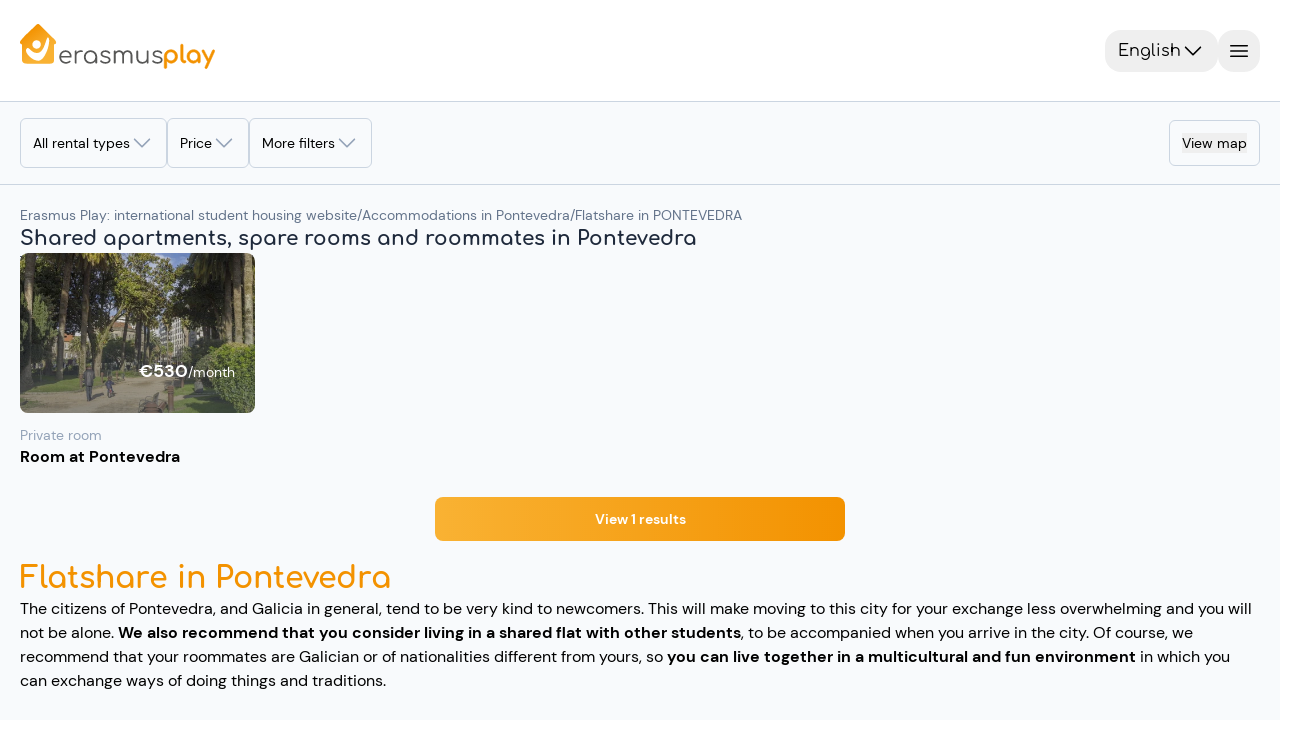

--- FILE ---
content_type: text/html;charset=utf-8
request_url: https://erasmusplay.com/en/pontevedra/flatshare-in-pontevedra.html
body_size: 56481
content:
<!DOCTYPE html><html><head><meta charset="utf-8">
<meta name="viewport" content="width=device-width, initial-scale=1.0, viewport-fit=cover">
<script type="importmap">{"imports":{"#entry":"/_nuxt/CNJ001Vr.js"}}</script>
<title>Flatshare in Pontevedra - Roommates | Erasmus Play</title>
<link rel="preconnect" href="https://www.googletagmanager.com">
<style>*,::backdrop,:after,:before{--tw-border-spacing-x:0;--tw-border-spacing-y:0;--tw-translate-x:0;--tw-translate-y:0;--tw-rotate:0;--tw-skew-x:0;--tw-skew-y:0;--tw-scale-x:1;--tw-scale-y:1;--tw-pan-x: ;--tw-pan-y: ;--tw-pinch-zoom: ;--tw-scroll-snap-strictness:proximity;--tw-gradient-from-position: ;--tw-gradient-via-position: ;--tw-gradient-to-position: ;--tw-ordinal: ;--tw-slashed-zero: ;--tw-numeric-figure: ;--tw-numeric-spacing: ;--tw-numeric-fraction: ;--tw-ring-inset: ;--tw-ring-offset-width:0px;--tw-ring-offset-color:#fff;--tw-ring-color:#3b82f680;--tw-ring-offset-shadow:0 0 #0000;--tw-ring-shadow:0 0 #0000;--tw-shadow:0 0 #0000;--tw-shadow-colored:0 0 #0000;--tw-blur: ;--tw-brightness: ;--tw-contrast: ;--tw-grayscale: ;--tw-hue-rotate: ;--tw-invert: ;--tw-saturate: ;--tw-sepia: ;--tw-drop-shadow: ;--tw-backdrop-blur: ;--tw-backdrop-brightness: ;--tw-backdrop-contrast: ;--tw-backdrop-grayscale: ;--tw-backdrop-hue-rotate: ;--tw-backdrop-invert: ;--tw-backdrop-opacity: ;--tw-backdrop-saturate: ;--tw-backdrop-sepia: ;--tw-contain-size: ;--tw-contain-layout: ;--tw-contain-paint: ;--tw-contain-style: }/*! tailwindcss v3.4.18 | MIT License | https://tailwindcss.com*/*,:after,:before{border:0 solid #e5e7eb;box-sizing:border-box}:after,:before{--tw-content:""}:host,html{line-height:1.5;-webkit-text-size-adjust:100%;font-family:DM Sans,sans-serif;font-feature-settings:normal;font-variation-settings:normal;tab-size:4;-webkit-tap-highlight-color:transparent}body{line-height:inherit;margin:0}hr{border-top-width:1px;color:inherit;height:0}abbr:where([title]){-webkit-text-decoration:underline dotted;text-decoration:underline dotted}h1,h2,h3,h4,h5,h6{font-size:inherit;font-weight:inherit}a{color:inherit;text-decoration:inherit}b,strong{font-weight:bolder}code,kbd,pre,samp{font-family:ui-monospace,SFMono-Regular,Menlo,Monaco,Consolas,Liberation Mono,Courier New,monospace;font-feature-settings:normal;font-size:1em;font-variation-settings:normal}small{font-size:80%}sub,sup{font-size:75%;line-height:0;position:relative;vertical-align:initial}sub{bottom:-.25em}sup{top:-.5em}table{border-collapse:collapse;border-color:inherit;text-indent:0}button,input,optgroup,select,textarea{color:inherit;font-family:inherit;font-feature-settings:inherit;font-size:100%;font-variation-settings:inherit;font-weight:inherit;letter-spacing:inherit;line-height:inherit;margin:0;padding:0}button,select{text-transform:none}button,input:where([type=button]),input:where([type=reset]),input:where([type=submit]){-webkit-appearance:button;background-color:initial;background-image:none}:-moz-focusring{outline:auto}:-moz-ui-invalid{box-shadow:none}progress{vertical-align:initial}::-webkit-inner-spin-button,::-webkit-outer-spin-button{height:auto}[type=search]{-webkit-appearance:textfield;outline-offset:-2px}::-webkit-search-decoration{-webkit-appearance:none}::-webkit-file-upload-button{-webkit-appearance:button;font:inherit}summary{display:list-item}blockquote,dd,dl,figure,h1,h2,h3,h4,h5,h6,hr,p,pre{margin:0}fieldset{margin:0}fieldset,legend{padding:0}menu,ol,ul{list-style:none;margin:0;padding:0}dialog{padding:0}textarea{resize:vertical}input::placeholder,textarea::placeholder{color:#9ca3af;opacity:1}[role=button],button{cursor:pointer}:disabled{cursor:default}audio,canvas,embed,iframe,img,object,svg,video{display:block;vertical-align:middle}img,video{height:auto;max-width:100%}[hidden]:where(:not([hidden=until-found])){display:none}.container{width:100%}@media(min-width:475px){.container{max-width:475px}}@media(min-width:640px){.container{max-width:640px}}@media(min-width:768px){.container{max-width:768px}}@media(min-width:1024px){.container{max-width:1024px}}@media(min-width:1070px){.container{max-width:1070px}}@media(min-width:1280px){.container{max-width:1280px}}@media(min-width:1440px){.container{max-width:1440px}}@media(min-width:1920px){.container{max-width:1920px}}.sr-only{height:1px;margin:-1px;overflow:hidden;padding:0;position:absolute;width:1px;clip:rect(0,0,0,0);border-width:0;white-space:nowrap}.pointer-events-none{pointer-events:none}.visible{visibility:visible}.invisible{visibility:hidden}.static{position:static}.fixed{position:fixed}.absolute{position:absolute}.relative{position:relative}.sticky{position:sticky}.inset-0{inset:0}.inset-y-0{bottom:0;top:0}.\!top-\[210px\]{top:210px!important}.\!top-\[270px\]{top:270px!important}.-bottom-1{bottom:-.25rem}.-bottom-2{bottom:-.5rem}.-bottom-24{bottom:-6rem}.-left-2{left:-.5rem}.-left-4{left:-1rem}.-left-6{left:-1.5rem}.-right-1{right:-.25rem}.-right-2{right:-.5rem}.-right-4{right:-1rem}.-top-1{top:-.25rem}.-top-10{top:-2.5rem}.-top-2{top:-.5rem}.-top-5{top:-1.25rem}.bottom-0{bottom:0}.bottom-16{bottom:4rem}.bottom-2{bottom:.5rem}.bottom-20{bottom:5rem}.bottom-24{bottom:6rem}.bottom-28{bottom:7rem}.bottom-3{bottom:.75rem}.bottom-4{bottom:1rem}.bottom-5{bottom:1.25rem}.bottom-6{bottom:1.5rem}.bottom-8{bottom:2rem}.bottom-\[-5px\]{bottom:-5px}.bottom-\[-7px\]{bottom:-7px}.bottom-\[10px\]{bottom:10px}.bottom-\[35rem\]{bottom:35rem}.left-0{left:0}.left-1\/2{left:50%}.left-2\.5{left:.625rem}.left-2\/3{left:66.666667%}.left-20{left:5rem}.left-3{left:.75rem}.left-4{left:1rem}.left-6{left:1.5rem}.left-8{left:2rem}.left-\[-45\%\]{left:-45%}.left-\[calc\(50\%-5px\)\]{left:calc(50% - 5px)}.right-0{right:0}.right-1\/2{right:50%}.right-10{right:2.5rem}.right-2{right:.5rem}.right-20{right:5rem}.right-3{right:.75rem}.right-4{right:1rem}.right-5{right:1.25rem}.right-6{right:1.5rem}.right-\[-10px\]{right:-10px}.top-0{top:0}.top-1\/2{top:50%}.top-1\/4{top:25%}.top-10{top:2.5rem}.top-2{top:.5rem}.top-20{top:5rem}.top-3{top:.75rem}.top-8{top:2rem}.top-\[-18\%\]{top:-18%}.top-\[-9px\]{top:-9px}.top-\[120px\]{top:120px}.top-\[171px\]{top:171px}.top-full{top:100%}.isolate{isolation:isolate}.\!z-0{z-index:0!important}.-z-10{z-index:-10}.z-0{z-index:0}.z-10{z-index:10}.z-100{z-index:100}.z-20{z-index:20}.z-30{z-index:30}.z-40{z-index:40}.z-50{z-index:50}.z-60{z-index:60}.z-70{z-index:70}.z-\[10000\]{z-index:10000}.z-\[1000\]{z-index:1000}.z-\[19\]{z-index:19}.z-\[1\]{z-index:1}.z-\[9997\]{z-index:9997}.z-\[9998\]{z-index:9998}.z-\[9999\]{z-index:9999}.z-inf{z-index:2000}.\!order-1{order:1!important}.\!order-2{order:2!important}.\!order-8{order:8!important}.order-1{order:1}.order-2{order:2}.order-3{order:3}.order-4{order:4}.order-first{order:-9999}.order-last{order:9999}.col-span-1{grid-column:span 1/span 1}.col-span-2{grid-column:span 2/span 2}.col-span-3{grid-column:span 3/span 3}.col-span-4{grid-column:span 4/span 4}.col-span-5{grid-column:span 5/span 5}.col-span-full{grid-column:1/-1}.col-start-1{grid-column-start:1}.col-start-2{grid-column-start:2}.col-end-2{grid-column-end:2}.col-end-3{grid-column-end:3}.row-span-2{grid-row:span 2/span 2}.row-start-1{grid-row-start:1}.row-start-2{grid-row-start:2}.row-end-3{grid-row-end:3}.float-right{float:right}.\!m-0{margin:0!important}.-m-2{margin:-.5rem}.m-0{margin:0}.m-2{margin:.5rem}.m-4{margin:1rem}.-mx-4{margin-left:-1rem;margin-right:-1rem}.-mx-5{margin-left:-1.25rem;margin-right:-1.25rem}.-mx-6{margin-left:-1.5rem;margin-right:-1.5rem}.-mx-\[15px\]{margin-left:-15px;margin-right:-15px}.-mx-\[50vw\]{margin-left:-50vw;margin-right:-50vw}.mx-0{margin-left:0;margin-right:0}.mx-1{margin-left:.25rem;margin-right:.25rem}.mx-2{margin-left:.5rem;margin-right:.5rem}.mx-24{margin-left:6rem;margin-right:6rem}.mx-3{margin-left:.75rem;margin-right:.75rem}.mx-5{margin-left:1.25rem;margin-right:1.25rem}.mx-6{margin-left:1.5rem;margin-right:1.5rem}.mx-8{margin-left:2rem;margin-right:2rem}.mx-\[10\%\]{margin-left:10%;margin-right:10%}.mx-\[3px\]{margin-left:3px;margin-right:3px}.mx-\[50px\]{margin-left:50px;margin-right:50px}.mx-auto{margin-left:auto;margin-right:auto}.my-0{margin-bottom:0;margin-top:0}.my-1{margin-bottom:.25rem;margin-top:.25rem}.my-2{margin-bottom:.5rem;margin-top:.5rem}.my-3{margin-bottom:.75rem;margin-top:.75rem}.my-4{margin-bottom:1rem;margin-top:1rem}.my-5{margin-bottom:1.25rem;margin-top:1.25rem}.my-8{margin-bottom:2rem;margin-top:2rem}.my-\[10px\]{margin-bottom:10px;margin-top:10px}.my-\[5\%\]{margin-bottom:5%;margin-top:5%}.-mb-4{margin-bottom:-1rem}.-ml-5{margin-left:-1.25rem}.-ml-\[29px\]{margin-left:-29px}.-mt-1{margin-top:-.25rem}.-mt-3{margin-top:-.75rem}.-mt-4{margin-top:-1rem}.-mt-6{margin-top:-1.5rem}.-mt-\[29px\]{margin-top:-29px}.mb-0{margin-bottom:0}.mb-1{margin-bottom:.25rem}.mb-1\.5{margin-bottom:.375rem}.mb-10{margin-bottom:2.5rem}.mb-12{margin-bottom:3rem}.mb-2{margin-bottom:.5rem}.mb-20{margin-bottom:5rem}.mb-24{margin-bottom:6rem}.mb-3{margin-bottom:.75rem}.mb-4{margin-bottom:1rem}.mb-5{margin-bottom:1.25rem}.mb-6{margin-bottom:1.5rem}.mb-8{margin-bottom:2rem}.mb-\[7px\]{margin-bottom:7px}.ml-1{margin-left:.25rem}.ml-12{margin-left:3rem}.ml-2{margin-left:.5rem}.ml-28{margin-left:7rem}.ml-4{margin-left:1rem}.ml-5{margin-left:1.25rem}.ml-8{margin-left:2rem}.ml-auto{margin-left:auto}.mr-0{margin-right:0}.mr-1{margin-right:.25rem}.mr-12{margin-right:3rem}.mr-2{margin-right:.5rem}.mr-3{margin-right:.75rem}.mr-4{margin-right:1rem}.mr-8{margin-right:2rem}.mr-\[25\%\]{margin-right:25%}.mr-auto{margin-right:auto}.mt-0{margin-top:0}.mt-0\.5{margin-top:.125rem}.mt-1{margin-top:.25rem}.mt-10{margin-top:2.5rem}.mt-2{margin-top:.5rem}.mt-3{margin-top:.75rem}.mt-4{margin-top:1rem}.mt-5{margin-top:1.25rem}.mt-6{margin-top:1.5rem}.mt-7{margin-top:1.75rem}.mt-8{margin-top:2rem}.mt-\[12vh\]{margin-top:12vh}.mt-\[25px\]{margin-top:25px}.mt-\[350px\]{margin-top:350px}.mt-\[5px\]{margin-top:5px}.mt-auto{margin-top:auto}.mt-calc20px_62vw{margin-top:calc(20px + 62vw)}.box-border{box-sizing:border-box}.box-content{box-sizing:initial}.line-clamp-1{-webkit-line-clamp:1}.line-clamp-1,.line-clamp-2{display:-webkit-box;overflow:hidden;-webkit-box-orient:vertical}.line-clamp-2{-webkit-line-clamp:2}.line-clamp-4{display:-webkit-box;overflow:hidden;-webkit-box-orient:vertical;-webkit-line-clamp:4}.\!block{display:block!important}.block{display:block}.inline-block{display:inline-block}.inline{display:inline}.\!flex{display:flex!important}.flex{display:flex}.inline-flex{display:inline-flex}.table{display:table}.grid{display:grid}.contents{display:contents}.list-item{display:list-item}.\!hidden{display:none!important}.hidden{display:none}.aspect-square{aspect-ratio:1/1}.size-4{height:1rem;width:1rem}.size-6{height:1.5rem;width:1.5rem}.\!h-10{height:2.5rem!important}.\!h-14{height:3.5rem!important}.\!h-3{height:.75rem!important}.\!h-7{height:1.75rem!important}.\!h-\[58px\]{height:58px!important}.\!h-fit{height:fit-content!important}.h-0{height:0}.h-1{height:.25rem}.h-1\/2{height:50%}.h-1\/3{height:33.333333%}.h-10{height:2.5rem}.h-11{height:2.75rem}.h-12{height:3rem}.h-14{height:3.5rem}.h-16{height:4rem}.h-2{height:.5rem}.h-2\.5{height:.625rem}.h-2\/4{height:50%}.h-24{height:6rem}.h-3{height:.75rem}.h-3\/4{height:75%}.h-30px{height:30px}.h-32{height:8rem}.h-36{height:9rem}.h-4{height:1rem}.h-40{height:10rem}.h-45px{height:45px}.h-48{height:12rem}.h-5{height:1.25rem}.h-52{height:13rem}.h-56{height:14rem}.h-6{height:1.5rem}.h-60{height:15rem}.h-64{height:16rem}.h-7{height:1.75rem}.h-72{height:18rem}.h-8{height:2rem}.h-80{height:20rem}.h-9{height:2.25rem}.h-96{height:24rem}.h-\[120px\]{height:120px}.h-\[128px\]{height:128px}.h-\[136\%\]{height:136%}.h-\[144px\]{height:144px}.h-\[180px\]{height:180px}.h-\[18px\]{height:18px}.h-\[1px\]{height:1px}.h-\[20vh\]{height:20vh}.h-\[215px\]{height:215px}.h-\[25px\]{height:25px}.h-\[27vh\]{height:27vh}.h-\[280px\]{height:280px}.h-\[28rem\]{height:28rem}.h-\[2px\]{height:2px}.h-\[40vh\]{height:40vh}.h-\[436px\]{height:436px}.h-\[453px\]{height:453px}.h-\[460px\]{height:460px}.h-\[462px\]{height:462px}.h-\[468px\]{height:468px}.h-\[4px\]{height:4px}.h-\[52px\]{height:52px}.h-\[536px\]{height:536px}.h-\[5px\]{height:5px}.h-\[70px\]{height:70px}.h-\[90\%\]{height:90%}.h-\[calc\(100vh_-_171px\)\]{height:calc(100vh - 171px)}.h-\[calc\(100vh_-_90px\)\]{height:calc(100vh - 90px)}.h-auto{height:auto}.h-fit{height:fit-content}.h-full{height:100%}.h-px{height:1px}.h-screen{height:100vh}.max-h-0{max-height:0}.max-h-32{max-height:8rem}.max-h-80{max-height:20rem}.max-h-\[100\%\]{max-height:100%}.max-h-\[150px\]{max-height:150px}.max-h-\[250px\]{max-height:250px}.max-h-\[60vh\]{max-height:60vh}.max-h-\[75vh\]{max-height:75vh}.max-h-\[90\%\]{max-height:90%}.max-h-\[90vh\]{max-height:90vh}.min-h-0{min-height:0}.min-h-10{min-height:2.5rem}.min-h-24{min-height:6rem}.min-h-32{min-height:8rem}.min-h-60{min-height:15rem}.min-h-9{min-height:2.25rem}.min-h-\[160px\]{min-height:160px}.min-h-\[250px\]{min-height:250px}.min-h-\[3rem\]{min-height:3rem}.min-h-\[4px\]{min-height:4px}.min-h-full{min-height:100%}.\!w-10{width:2.5rem!important}.\!w-14{width:3.5rem!important}.\!w-3{width:.75rem!important}.\!w-7{width:1.75rem!important}.\!w-\[58px\]{width:58px!important}.w-0{width:0}.w-1{width:.25rem}.w-1\/12{width:8.333333%}.w-1\/2{width:50%}.w-1\/3{width:33.333333%}.w-1\/4{width:25%}.w-10{width:2.5rem}.w-11\/12{width:91.666667%}.w-12{width:3rem}.w-16{width:4rem}.w-195px{width:195px}.w-2{width:.5rem}.w-2\/3{width:66.666667%}.w-24{width:6rem}.w-3{width:.75rem}.w-3\/4{width:75%}.w-32{width:8rem}.w-36{width:9rem}.w-4{width:1rem}.w-40{width:10rem}.w-48{width:12rem}.w-5{width:1.25rem}.w-6{width:1.5rem}.w-60{width:15rem}.w-64{width:16rem}.w-7{width:1.75rem}.w-72{width:18rem}.w-8{width:2rem}.w-9{width:2.25rem}.w-96{width:24rem}.w-\[101\%\]{width:101%}.w-\[110\%\]{width:110%}.w-\[124px\]{width:124px}.w-\[138px\]{width:138px}.w-\[180px\]{width:180px}.w-\[18px\]{width:18px}.w-\[1px\]{width:1px}.w-\[20\%\]{width:20%}.w-\[245px\]{width:245px}.w-\[30\%\]{width:30%}.w-\[350px\]{width:350px}.w-\[420px\]{width:420px}.w-\[45\%\]{width:45%}.w-\[4px\]{width:4px}.w-\[50\%\]{width:50%}.w-\[652px\]{width:652px}.w-\[70\%\]{width:70%}.w-\[calc\(100\%\+30px\)\]{width:calc(100% + 30px)}.w-auto{width:auto}.w-fit{width:fit-content}.w-full{width:100%}.w-max{width:max-content}.w-screen{width:100vw}.min-w-12{min-width:3rem}.min-w-16{min-width:4rem}.min-w-32{min-width:8rem}.min-w-36{min-width:9rem}.min-w-40{min-width:10rem}.min-w-6{min-width:1.5rem}.min-w-72{min-width:18rem}.min-w-\[100px\]{min-width:100px}.min-w-\[160px\]{min-width:160px}.min-w-\[200px\]{min-width:200px}.min-w-\[28px\]{min-width:28px}.min-w-\[300px\]{min-width:300px}.min-w-\[33\%\]{min-width:33%}.min-w-\[34px\]{min-width:34px}.min-w-\[60px\]{min-width:60px}.min-w-\[690px\]{min-width:690px}.min-w-\[min\(380px\,calc\(100\%_-_0\.5rem\)\)\]{min-width:min(380px,calc(100% - .5rem))}.min-w-fit{min-width:fit-content}.min-w-max{min-width:max-content}.\!max-w-full{max-width:100%!important}.\!max-w-none{max-width:none!important}.max-w-28{max-width:7rem}.max-w-48{max-width:12rem}.max-w-4xl{max-width:56rem}.max-w-\[100\%\]{max-width:100%}.max-w-\[1200px\]{max-width:1200px}.max-w-\[150px\]{max-width:150px}.max-w-\[405px\]{max-width:405px}.max-w-\[560px\]{max-width:560px}.max-w-\[65\%\]{max-width:65%}.max-w-\[80\%\]{max-width:80%}.max-w-\[82rem\]{max-width:82rem}.max-w-\[85\%\]{max-width:85%}.max-w-full{max-width:100%}.max-w-md{max-width:28rem}.max-w-screen-sm{max-width:640px}.max-w-screen-xl{max-width:1280px}.max-w-sm{max-width:24rem}.max-w-xs{max-width:20rem}.flex-1{flex:1 1 0%}.flex-shrink-0{flex-shrink:0}.flex-grow,.grow{flex-grow:1}.border-collapse{border-collapse:collapse}.-translate-x-1\/2{--tw-translate-x:-50%}.-translate-x-1\/2,.-translate-y-1\/2{transform:translate(var(--tw-translate-x),var(--tw-translate-y)) rotate(var(--tw-rotate)) skew(var(--tw-skew-x)) skewY(var(--tw-skew-y)) scaleX(var(--tw-scale-x)) scaleY(var(--tw-scale-y))}.-translate-y-1\/2{--tw-translate-y:-50%}.translate-x-0{--tw-translate-x:0px}.translate-x-0,.translate-x-1\/2{transform:translate(var(--tw-translate-x),var(--tw-translate-y)) rotate(var(--tw-rotate)) skew(var(--tw-skew-x)) skewY(var(--tw-skew-y)) scaleX(var(--tw-scale-x)) scaleY(var(--tw-scale-y))}.translate-x-1\/2{--tw-translate-x:50%}.translate-x-full{--tw-translate-x:100%}.translate-x-full,.translate-y-0{transform:translate(var(--tw-translate-x),var(--tw-translate-y)) rotate(var(--tw-rotate)) skew(var(--tw-skew-x)) skewY(var(--tw-skew-y)) scaleX(var(--tw-scale-x)) scaleY(var(--tw-scale-y))}.translate-y-0{--tw-translate-y:0px}.translate-y-1\/4{--tw-translate-y:25%}.translate-y-1\/4,.translate-y-4{transform:translate(var(--tw-translate-x),var(--tw-translate-y)) rotate(var(--tw-rotate)) skew(var(--tw-skew-x)) skewY(var(--tw-skew-y)) scaleX(var(--tw-scale-x)) scaleY(var(--tw-scale-y))}.translate-y-4{--tw-translate-y:1rem}.scale-x-\[-1\]{--tw-scale-x:-1}.scale-x-\[-1\],.transform{transform:translate(var(--tw-translate-x),var(--tw-translate-y)) rotate(var(--tw-rotate)) skew(var(--tw-skew-x)) skewY(var(--tw-skew-y)) scaleX(var(--tw-scale-x)) scaleY(var(--tw-scale-y))}@keyframes progress{0%{width:0}to{width:100%}}.animate-progress{animation:progress 5s ease-in-out forwards}@keyframes pulse{0%,to{opacity:1}50%{opacity:.5}}.animate-pulse{animation:pulse 2s cubic-bezier(.4,0,.6,1) infinite}@keyframes shake{0%,25%,to{transform:translate(0) rotate(0)}20%,5%{transform:translate(-1px) rotate(15deg)}10%,15%{transform:translate(1px) rotate(-15deg)}}.animate-shake{animation:shake 4s ease-in-out infinite}@keyframes shimmer{0%{left:-45%}to{left:100%}}.animate-shimmer{animation:shimmer 1s infinite}@keyframes spin{0%{transform:rotate(0)}to{transform:rotate(1turn)}}.animate-spin{animation:spin 1s linear infinite}.cursor-crosshair{cursor:crosshair}.cursor-default{cursor:default}.cursor-grab{cursor:grab}.cursor-not-allowed{cursor:not-allowed}.cursor-pointer{cursor:pointer}.touch-manipulation{touch-action:manipulation}.select-none{-webkit-user-select:none;user-select:none}.resize-none{resize:none}.resize{resize:both}.list-inside{list-style-position:inside}.list-disc{list-style-type:disc}.list-none{list-style-type:none}.appearance-none{appearance:none}.columns-2{column-count:2}.auto-cols-max{grid-auto-columns:max-content}.grid-flow-col{grid-auto-flow:column}.grid-cols-1{grid-template-columns:repeat(1,minmax(0,1fr))}.grid-cols-2{grid-template-columns:repeat(2,minmax(0,1fr))}.grid-cols-2auto{grid-template-columns:auto auto}.grid-cols-3{grid-template-columns:repeat(3,minmax(0,1fr))}.grid-cols-4{grid-template-columns:repeat(4,minmax(0,1fr))}.grid-cols-\[1fr\]{grid-template-columns:1fr}.grid-cols-\[auto\,1fr\]{grid-template-columns:auto 1fr}.grid-cols-\[auto\,auto\]{grid-template-columns:auto auto}.grid-cols-\[auto_1fr\]{grid-template-columns:auto 1fr}.grid-rows-1{grid-template-rows:repeat(1,minmax(0,1fr))}.grid-rows-2{grid-template-rows:repeat(2,minmax(0,1fr))}.grid-rows-2auto{grid-template-rows:auto auto}.grid-rows-4{grid-template-rows:repeat(4,minmax(0,1fr))}.grid-rows-\[auto\,1fr\]{grid-template-rows:auto 1fr}.grid-rows-\[auto_auto\]{grid-template-rows:auto auto}.flex-row{flex-direction:row}.flex-row-reverse{flex-direction:row-reverse}.flex-col{flex-direction:column}.flex-wrap{flex-wrap:wrap}.place-items-center{place-items:center}.content-center{align-content:center}.items-start{align-items:flex-start}.items-end{align-items:flex-end}.items-center{align-items:center}.items-stretch{align-items:stretch}.justify-start{justify-content:flex-start}.justify-end{justify-content:flex-end}.justify-center{justify-content:center}.\!justify-between{justify-content:space-between!important}.justify-between{justify-content:space-between}.justify-around{justify-content:space-around}.justify-evenly{justify-content:space-evenly}.justify-items-start{justify-items:start}.gap-0{gap:0}.gap-1{gap:.25rem}.gap-2{gap:.5rem}.gap-3{gap:.75rem}.gap-4{gap:1rem}.gap-5{gap:1.25rem}.gap-6{gap:1.5rem}.gap-8{gap:2rem}.gap-\[1px\]{gap:1px}.gap-x-1{column-gap:.25rem}.gap-x-2{column-gap:.5rem}.gap-x-3{column-gap:.75rem}.gap-x-4{column-gap:1rem}.gap-x-40{column-gap:10rem}.gap-x-5{column-gap:1.25rem}.gap-x-6{column-gap:1.5rem}.gap-y-2{row-gap:.5rem}.gap-y-3{row-gap:.75rem}.gap-y-4{row-gap:1rem}.gap-y-6{row-gap:1.5rem}.gap-y-7{row-gap:1.75rem}.gap-y-8{row-gap:2rem}.space-y-1>:not([hidden])~:not([hidden]){--tw-space-y-reverse:0;margin-bottom:calc(.25rem*var(--tw-space-y-reverse));margin-top:calc(.25rem*(1 - var(--tw-space-y-reverse)))}.space-y-2>:not([hidden])~:not([hidden]){--tw-space-y-reverse:0;margin-bottom:calc(.5rem*var(--tw-space-y-reverse));margin-top:calc(.5rem*(1 - var(--tw-space-y-reverse)))}.space-y-3>:not([hidden])~:not([hidden]){--tw-space-y-reverse:0;margin-bottom:calc(.75rem*var(--tw-space-y-reverse));margin-top:calc(.75rem*(1 - var(--tw-space-y-reverse)))}.self-start{align-self:flex-start}.self-end{align-self:flex-end}.self-center{align-self:center}.justify-self-end{justify-self:end}.justify-self-center{justify-self:center}.overflow-auto{overflow:auto}.overflow-hidden{overflow:hidden}.overflow-clip{overflow:clip}.overflow-scroll{overflow:scroll}.overflow-x-auto{overflow-x:auto}.overflow-y-auto{overflow-y:auto}.overflow-x-hidden{overflow-x:hidden}.overflow-y-hidden{overflow-y:hidden}.overflow-x-visible{overflow-x:visible}.overflow-x-scroll{overflow-x:scroll}.overflow-y-scroll{overflow-y:scroll}.truncate{overflow:hidden;white-space:nowrap}.text-ellipsis,.truncate{text-overflow:ellipsis}.hyphens-auto{-webkit-hyphens:auto;hyphens:auto}.whitespace-normal{white-space:normal}.whitespace-nowrap{white-space:nowrap}.whitespace-pre-wrap{white-space:pre-wrap}.text-nowrap{text-wrap:nowrap}.text-pretty{text-wrap:pretty}.break-words{overflow-wrap:break-word}.break-all{word-break:break-all}.rounded{border-radius:.25rem}.rounded-2xl{border-radius:1rem}.rounded-3xl{border-radius:1.5rem}.rounded-\[10px\]{border-radius:10px}.rounded-\[12px\]{border-radius:12px}.rounded-\[50\%\]{border-radius:50%}.rounded-\[5px\]{border-radius:5px}.rounded-full{border-radius:9999px}.rounded-lg{border-radius:.5rem}.rounded-md{border-radius:.375rem}.rounded-none{border-radius:0}.rounded-sm{border-radius:.125rem}.rounded-xl{border-radius:.75rem}.rounded-b-lg{border-bottom-left-radius:.5rem;border-bottom-right-radius:.5rem}.rounded-b-md{border-bottom-left-radius:.375rem;border-bottom-right-radius:.375rem}.rounded-b-none{border-bottom-left-radius:0;border-bottom-right-radius:0}.rounded-b-xl{border-bottom-left-radius:.75rem;border-bottom-right-radius:.75rem}.rounded-l-lg{border-bottom-left-radius:.5rem;border-top-left-radius:.5rem}.rounded-r-lg{border-bottom-right-radius:.5rem;border-top-right-radius:.5rem}.rounded-r-md{border-bottom-right-radius:.375rem;border-top-right-radius:.375rem}.rounded-r-none{border-bottom-right-radius:0;border-top-right-radius:0}.rounded-t{border-top-left-radius:.25rem;border-top-right-radius:.25rem}.rounded-t-2xl{border-top-left-radius:1rem;border-top-right-radius:1rem}.rounded-t-lg{border-top-left-radius:.5rem;border-top-right-radius:.5rem}.rounded-t-md{border-top-left-radius:.375rem;border-top-right-radius:.375rem}.rounded-t-xl{border-top-left-radius:.75rem;border-top-right-radius:.75rem}.rounded-bl-lg{border-bottom-left-radius:.5rem}.rounded-br-lg{border-bottom-right-radius:.5rem}.rounded-tl-2xl{border-top-left-radius:1rem}.rounded-tl-lg{border-top-left-radius:.5rem}.rounded-tr-2xl{border-top-right-radius:1rem}.rounded-tr-lg{border-top-right-radius:.5rem}.border{border-width:1px}.border-0{border-width:0}.border-2{border-width:2px}.border-\[1px\]{border-width:1px}.border-\[3px\]{border-width:3px}.border-\[4px\]{border-width:4px}.border-y{border-top-width:1px}.border-b,.border-y{border-bottom-width:1px}.border-b-2{border-bottom-width:2px}.border-b-4{border-bottom-width:4px}.border-l,.border-l-\[1px\]{border-left-width:1px}.border-l-\[5px\]{border-left-width:5px}.border-r{border-right-width:1px}.border-r-\[5px\]{border-right-width:5px}.border-t{border-top-width:1px}.border-t-4{border-top-width:4px}.border-t-\[5px\]{border-top-width:5px}.border-solid{border-style:solid}.border-dashed{border-style:dashed}.\!border-none{border-style:none!important}.border-none{border-style:none}.border-gray-200{--tw-border-opacity:1;border-color:rgb(229 231 235/var(--tw-border-opacity,1))}.border-gray-300{--tw-border-opacity:1;border-color:rgb(209 213 219/var(--tw-border-opacity,1))}.border-lille{border-color:rgba(31,131,137,var(--tw-bg-opacity))}.border-primary{border-color:rgba(243,146,0,var(--tw-bg-opacity))}.border-primary-15{border-color:#f3920026}.border-primary-25{border-color:#f3920040}.border-primary\/45{border-color:#f3920073}.border-secondary{border-color:#898988}.border-slate-100{--tw-border-opacity:1;border-color:rgb(241 245 249/var(--tw-border-opacity,1))}.border-slate-200{--tw-border-opacity:1;border-color:rgb(226 232 240/var(--tw-border-opacity,1))}.border-slate-300{--tw-border-opacity:1;border-color:rgb(203 213 225/var(--tw-border-opacity,1))}.border-slate-400{--tw-border-opacity:1;border-color:rgb(148 163 184/var(--tw-border-opacity,1))}.border-slate-50{--tw-border-opacity:1;border-color:rgb(248 250 252/var(--tw-border-opacity,1))}.border-slate-500{--tw-border-opacity:1;border-color:rgb(100 116 139/var(--tw-border-opacity,1))}.border-slate-600{--tw-border-opacity:1;border-color:rgb(71 85 105/var(--tw-border-opacity,1))}.border-slate-700{--tw-border-opacity:1;border-color:rgb(51 65 85/var(--tw-border-opacity,1))}.border-slate-800{--tw-border-opacity:1;border-color:rgb(30 41 59/var(--tw-border-opacity,1))}.border-transparent{border-color:#0000}.border-white{--tw-border-opacity:1;border-color:rgb(255 255 255/var(--tw-border-opacity,1))}.border-b-slate-300{--tw-border-opacity:1;border-bottom-color:rgb(203 213 225/var(--tw-border-opacity,1))}.border-l-transparent{border-left-color:#0000}.border-r-transparent{border-right-color:#0000}.\!bg-slate-900{--tw-bg-opacity:1!important;background-color:rgb(15 23 42/var(--tw-bg-opacity,1))!important}.bg-\[\#f7f8fa\]{--tw-bg-opacity:1;background-color:rgb(247 248 250/var(--tw-bg-opacity,1))}.bg-\[rgba\(255\,255\,255\,0\.6\)\]{background-color:#fff9}.bg-black{--tw-bg-opacity:1;background-color:rgb(0 0 0/var(--tw-bg-opacity,1))}.bg-black\/70{background-color:#000000b3}.bg-blue-500{--tw-bg-opacity:1;background-color:rgb(59 130 246/var(--tw-bg-opacity,1))}.bg-gray-100{--tw-bg-opacity:1;background-color:rgb(243 244 246/var(--tw-bg-opacity,1))}.bg-gray-200{--tw-bg-opacity:1;background-color:rgb(229 231 235/var(--tw-bg-opacity,1))}.bg-gray-300{--tw-bg-opacity:1;background-color:rgb(209 213 219/var(--tw-bg-opacity,1))}.bg-green-500{--tw-bg-opacity:1;background-color:rgb(34 197 94/var(--tw-bg-opacity,1))}.bg-green-600{--tw-bg-opacity:1;background-color:rgb(22 163 74/var(--tw-bg-opacity,1))}.bg-green-800{--tw-bg-opacity:1;background-color:rgb(22 101 52/var(--tw-bg-opacity,1))}.bg-inherit{background-color:inherit}.bg-lille{background-color:rgba(31,131,137,var(--tw-bg-opacity))}.bg-primary{background-color:rgba(243,146,0,var(--tw-bg-opacity))}.bg-primary-15{background-color:#f3920026}.bg-primary-25{background-color:#f3920040}.bg-primary\/20{background-color:#f3920033}.bg-red-100{--tw-bg-opacity:1;background-color:rgb(254 226 226/var(--tw-bg-opacity,1))}.bg-red-500{--tw-bg-opacity:1;background-color:rgb(239 68 68/var(--tw-bg-opacity,1))}.bg-red-600{--tw-bg-opacity:1;background-color:rgb(220 38 38/var(--tw-bg-opacity,1))}.bg-red-700{--tw-bg-opacity:1;background-color:rgb(185 28 28/var(--tw-bg-opacity,1))}.bg-slate-100{--tw-bg-opacity:1;background-color:rgb(241 245 249/var(--tw-bg-opacity,1))}.bg-slate-200{--tw-bg-opacity:1;background-color:rgb(226 232 240/var(--tw-bg-opacity,1))}.bg-slate-300{--tw-bg-opacity:1;background-color:rgb(203 213 225/var(--tw-bg-opacity,1))}.bg-slate-400{--tw-bg-opacity:1;background-color:rgb(148 163 184/var(--tw-bg-opacity,1))}.bg-slate-50{--tw-bg-opacity:1;background-color:rgb(248 250 252/var(--tw-bg-opacity,1))}.bg-slate-600{--tw-bg-opacity:1;background-color:rgb(71 85 105/var(--tw-bg-opacity,1))}.bg-slate-600\/10{background-color:#4755691a}.bg-slate-700{--tw-bg-opacity:1;background-color:rgb(51 65 85/var(--tw-bg-opacity,1))}.bg-slate-700\/20{background-color:#33415533}.bg-slate-800{--tw-bg-opacity:1;background-color:rgb(30 41 59/var(--tw-bg-opacity,1))}.bg-slate-900{--tw-bg-opacity:1;background-color:rgb(15 23 42/var(--tw-bg-opacity,1))}.bg-slate-950{--tw-bg-opacity:1;background-color:rgb(2 6 23/var(--tw-bg-opacity,1))}.bg-stone-600{--tw-bg-opacity:1;background-color:rgb(87 83 78/var(--tw-bg-opacity,1))}.bg-transparent{background-color:initial}.bg-white{--tw-bg-opacity:1;background-color:rgb(255 255 255/var(--tw-bg-opacity,1))}.bg-yellow-500{--tw-bg-opacity:1;background-color:rgb(234 179 8/var(--tw-bg-opacity,1))}.bg-yellow-600{--tw-bg-opacity:1;background-color:rgb(202 138 4/var(--tw-bg-opacity,1))}.bg-opacity-0{--tw-bg-opacity:0}.bg-opacity-10{--tw-bg-opacity:.1}.bg-opacity-100{--tw-bg-opacity:1}.bg-opacity-15{--tw-bg-opacity:.15}.bg-opacity-20{--tw-bg-opacity:.2}.bg-opacity-25{--tw-bg-opacity:.25}.bg-opacity-30{--tw-bg-opacity:.3}.bg-opacity-50{--tw-bg-opacity:.5}.bg-opacity-70{--tw-bg-opacity:.7}.bg-opacity-90{--tw-bg-opacity:.9}.bg-opacity-95{--tw-bg-opacity:.95}.bg-gradient-to-b{background-image:linear-gradient(to bottom,var(--tw-gradient-stops))}.bg-gradient-to-r{background-image:linear-gradient(to right,var(--tw-gradient-stops))}.bg-gradient-to-t{background-image:linear-gradient(to top,var(--tw-gradient-stops))}.bg-lille-gradient{background-image:linear-gradient(90deg,#27a7af,#1f8389)}.bg-none{background-image:none}.bg-primary-gradient{background-image:linear-gradient(90deg,#f9b233,#f39200)}.from-\[\#0a6d7a\]{--tw-gradient-from:#0a6d7a var(--tw-gradient-from-position);--tw-gradient-to:#0a6d7a00 var(--tw-gradient-to-position);--tw-gradient-stops:var(--tw-gradient-from),var(--tw-gradient-to)}.from-\[\#0c7d8b\]{--tw-gradient-from:#0c7d8b var(--tw-gradient-from-position);--tw-gradient-to:#0c7d8b00 var(--tw-gradient-to-position);--tw-gradient-stops:var(--tw-gradient-from),var(--tw-gradient-to)}.from-\[rgba\(243\,146\,0\,1\)\]{--tw-gradient-from:#f39200 var(--tw-gradient-from-position);--tw-gradient-to:#f3920000 var(--tw-gradient-to-position);--tw-gradient-stops:var(--tw-gradient-from),var(--tw-gradient-to)}.from-\[rgba\(249\,178\,51\,1\)\]{--tw-gradient-from:#f9b233 var(--tw-gradient-from-position);--tw-gradient-to:#f9b23300 var(--tw-gradient-to-position);--tw-gradient-stops:var(--tw-gradient-from),var(--tw-gradient-to)}.from-gray-600{--tw-gradient-from:#4b5563 var(--tw-gradient-from-position);--tw-gradient-to:#4b556300 var(--tw-gradient-to-position);--tw-gradient-stops:var(--tw-gradient-from),var(--tw-gradient-to)}.from-orange-600{--tw-gradient-from:#ea580c var(--tw-gradient-from-position);--tw-gradient-to:#ea580c00 var(--tw-gradient-to-position);--tw-gradient-stops:var(--tw-gradient-from),var(--tw-gradient-to)}.from-slate-50{--tw-gradient-from:#f8fafc var(--tw-gradient-from-position);--tw-gradient-to:#f8fafc00 var(--tw-gradient-to-position);--tw-gradient-stops:var(--tw-gradient-from),var(--tw-gradient-to)}.from-slate-700{--tw-gradient-from:#334155 var(--tw-gradient-from-position);--tw-gradient-to:#33415500 var(--tw-gradient-to-position);--tw-gradient-stops:var(--tw-gradient-from),var(--tw-gradient-to)}.from-slate-800{--tw-gradient-from:#1e293b var(--tw-gradient-from-position);--tw-gradient-to:#1e293b00 var(--tw-gradient-to-position);--tw-gradient-stops:var(--tw-gradient-from),var(--tw-gradient-to)}.to-\[\#0a4850\]{--tw-gradient-to:#0a4850 var(--tw-gradient-to-position)}.to-\[\#0e6672\]{--tw-gradient-to:#0e6672 var(--tw-gradient-to-position)}.to-\[rgba\(243\,112\,0\,1\)\]{--tw-gradient-to:#f37000 var(--tw-gradient-to-position)}.to-\[rgba\(243\,146\,0\,1\)\]{--tw-gradient-to:#f39200 var(--tw-gradient-to-position)}.to-slate-800{--tw-gradient-to:#1e293b var(--tw-gradient-to-position)}.to-slate-900{--tw-gradient-to:#0f172a var(--tw-gradient-to-position)}.to-transparent{--tw-gradient-to:#0000 var(--tw-gradient-to-position)}.to-yellow-500{--tw-gradient-to:#eab308 var(--tw-gradient-to-position)}.bg-\[length\:66\%_auto\]{background-size:66% auto}.bg-cover{background-size:cover}.bg-center{background-position:50%}.bg-no-repeat{background-repeat:no-repeat}.\!fill-transparent{fill:#0000!important}.fill-current{fill:currentColor}.fill-none{fill:none}.fill-slate-100{fill:#f1f5f9}.fill-slate-600{fill:#475569}.fill-slate-900{fill:#0f172a}.fill-white{fill:#fff}.stroke-black{stroke:#000}.stroke-lille{stroke:rgba(31,131,137,var(--tw-bg-opacity))}.stroke-primary{stroke:rgba(243,146,0,var(--tw-bg-opacity))}.stroke-slate-400{stroke:#94a3b8}.stroke-slate-600{stroke:#475569}.stroke-slate-800{stroke:#1e293b}.stroke-slate-900{stroke:#0f172a}.stroke-white{stroke:#fff}.stroke-2{stroke-width:2}.stroke-\[1\.25\]{stroke-width:1.25}.stroke-\[1\.5px\]{stroke-width:1.5px}.stroke-\[1\.75\]{stroke-width:1.75}.stroke-\[1px\]{stroke-width:1px}.stroke-\[2\.5\]{stroke-width:2.5}.stroke-\[3\]{stroke-width:3}.object-cover{object-fit:cover}.object-center{object-position:center}.\!p-0{padding:0!important}.p-0{padding:0}.p-0\.5{padding:.125rem}.p-1{padding:.25rem}.p-10{padding:2.5rem}.p-12{padding:3rem}.p-2{padding:.5rem}.p-3{padding:.75rem}.p-4{padding:1rem}.p-5{padding:1.25rem}.p-6{padding:1.5rem}.p-8{padding:2rem}.p-\[2px\]{padding:2px}.\!px-3{padding-left:.75rem!important;padding-right:.75rem!important}.px-0{padding-left:0;padding-right:0}.px-12{padding-left:3rem;padding-right:3rem}.px-16{padding-left:4rem;padding-right:4rem}.px-2{padding-left:.5rem;padding-right:.5rem}.px-3{padding-left:.75rem;padding-right:.75rem}.px-4{padding-left:1rem;padding-right:1rem}.px-5{padding-left:1.25rem;padding-right:1.25rem}.px-6{padding-left:1.5rem;padding-right:1.5rem}.px-8{padding-left:2rem;padding-right:2rem}.py-0\.5{padding-bottom:.125rem;padding-top:.125rem}.py-1{padding-bottom:.25rem;padding-top:.25rem}.py-1\.5{padding-bottom:.375rem;padding-top:.375rem}.py-2{padding-bottom:.5rem;padding-top:.5rem}.py-2\.5{padding-bottom:.625rem;padding-top:.625rem}.py-3{padding-bottom:.75rem;padding-top:.75rem}.py-4{padding-bottom:1rem;padding-top:1rem}.py-5{padding-bottom:1.25rem;padding-top:1.25rem}.py-6{padding-bottom:1.5rem;padding-top:1.5rem}.py-8{padding-bottom:2rem;padding-top:2rem}.\!pb-0{padding-bottom:0!important}.pb-1{padding-bottom:.25rem}.pb-2{padding-bottom:.5rem}.pb-3{padding-bottom:.75rem}.pb-4{padding-bottom:1rem}.pb-5{padding-bottom:1.25rem}.pb-52{padding-bottom:13rem}.pb-\[3px\]{padding-bottom:3px}.pb-\[56\.25\%\]{padding-bottom:56.25%}.pl-1{padding-left:.25rem}.pl-2{padding-left:.5rem}.pl-4{padding-left:1rem}.pl-5{padding-left:1.25rem}.pl-\[10px\]{padding-left:10px}.pr-2{padding-right:.5rem}.pr-3{padding-right:.75rem}.pr-4{padding-right:1rem}.pr-8{padding-right:2rem}.pr-\[10px\]{padding-right:10px}.pt-0{padding-top:0}.pt-1{padding-top:.25rem}.pt-10{padding-top:2.5rem}.pt-12{padding-top:3rem}.pt-2{padding-top:.5rem}.pt-24{padding-top:6rem}.pt-3{padding-top:.75rem}.pt-4{padding-top:1rem}.pt-8{padding-top:2rem}.pt-\[5px\]{padding-top:5px}.pt-\[60px\]{padding-top:60px}.pt-\[70px\]{padding-top:70px}.text-left{text-align:left}.text-center{text-align:center}.text-right{text-align:right}.text-justify{text-align:justify}.text-start{text-align:start}.text-end{text-align:end}.font-body{font-family:DM Sans,sans-serif}.font-comfortaa{font-family:Comfortaa,sans-serif}.font-mono{font-family:ui-monospace,SFMono-Regular,Menlo,Monaco,Consolas,Liberation Mono,Courier New,monospace}.font-sans{font-family:DM Sans,sans-serif}.text-2xl{font-size:1.5rem;line-height:2rem}.text-2xs{font-size:.5rem;line-height:.75rem}.text-3xl{font-size:1.875rem;line-height:2.25rem}.text-4xl{font-size:2.25rem;line-height:2.5rem}.text-6xl{font-size:3.75rem;line-height:1}.text-\[1\.3rem\]{font-size:1.3rem}.text-\[32px\]{font-size:32px}.text-\[60px\]{font-size:60px}.text-base{font-size:1rem;line-height:1.5rem}.text-lg{font-size:1.125rem;line-height:1.75rem}.text-sm{font-size:.875rem;line-height:1.25rem}.text-xl{font-size:1.25rem;line-height:1.75rem}.text-xs{font-size:.75rem;line-height:1rem}.\!font-bold{font-weight:700!important}.font-bold{font-weight:700}.font-light{font-weight:300}.font-medium{font-weight:500}.font-normal{font-weight:400}.font-semibold{font-weight:600}.uppercase{text-transform:uppercase}.lowercase{text-transform:lowercase}.capitalize{text-transform:capitalize}.italic{font-style:italic}.leading-5{line-height:1.25rem}.leading-9{line-height:2.25rem}.leading-\[18px\]{line-height:18px}.leading-\[200px\]{line-height:200px}.leading-\[22px\]{line-height:22px}.leading-\[35px\]{line-height:35px}.leading-\[40px\]{line-height:40px}.leading-\[47px\]{line-height:47px}.leading-\[57px\]{line-height:57px}.leading-normal{line-height:1.5}.leading-tight{line-height:1.25}.tracking-\[0\],.tracking-normal{letter-spacing:0}.\!text-lille{color:rgba(31,131,137,var(--tw-bg-opacity))!important}.\!text-primary{color:rgba(243,146,0,var(--tw-bg-opacity))!important}.text-\[\#333\]{--tw-text-opacity:1;color:rgb(51 51 51/var(--tw-text-opacity,1))}.text-\[\#484848\]{--tw-text-opacity:1;color:rgb(72 72 72/var(--tw-text-opacity,1))}.text-black{--tw-text-opacity:1;color:rgb(0 0 0/var(--tw-text-opacity,1))}.text-blue-700{--tw-text-opacity:1;color:rgb(29 78 216/var(--tw-text-opacity,1))}.text-blue-800{--tw-text-opacity:1;color:rgb(30 64 175/var(--tw-text-opacity,1))}.text-blue-900{--tw-text-opacity:1;color:rgb(30 58 138/var(--tw-text-opacity,1))}.text-gray-500{--tw-text-opacity:1;color:rgb(107 114 128/var(--tw-text-opacity,1))}.text-gray-600{--tw-text-opacity:1;color:rgb(75 85 99/var(--tw-text-opacity,1))}.text-gray-700{--tw-text-opacity:1;color:rgb(55 65 81/var(--tw-text-opacity,1))}.text-gray-900{--tw-text-opacity:1;color:rgb(17 24 39/var(--tw-text-opacity,1))}.text-green-500{--tw-text-opacity:1;color:rgb(34 197 94/var(--tw-text-opacity,1))}.text-green-700{--tw-text-opacity:1;color:rgb(21 128 61/var(--tw-text-opacity,1))}.text-lille{color:rgba(31,131,137,var(--tw-bg-opacity))}.text-primary{color:rgba(243,146,0,var(--tw-bg-opacity))}.text-red-500{--tw-text-opacity:1;color:rgb(239 68 68/var(--tw-text-opacity,1))}.text-red-600{--tw-text-opacity:1;color:rgb(220 38 38/var(--tw-text-opacity,1))}.text-secondary{color:#898988}.text-slate-100{--tw-text-opacity:1;color:rgb(241 245 249/var(--tw-text-opacity,1))}.text-slate-300{--tw-text-opacity:1;color:rgb(203 213 225/var(--tw-text-opacity,1))}.text-slate-400{--tw-text-opacity:1;color:rgb(148 163 184/var(--tw-text-opacity,1))}.text-slate-50{--tw-text-opacity:1;color:rgb(248 250 252/var(--tw-text-opacity,1))}.text-slate-500{--tw-text-opacity:1;color:rgb(100 116 139/var(--tw-text-opacity,1))}.text-slate-600{--tw-text-opacity:1;color:rgb(71 85 105/var(--tw-text-opacity,1))}.text-slate-700{--tw-text-opacity:1;color:rgb(51 65 85/var(--tw-text-opacity,1))}.text-slate-800{--tw-text-opacity:1;color:rgb(30 41 59/var(--tw-text-opacity,1))}.text-slate-900{--tw-text-opacity:1;color:rgb(15 23 42/var(--tw-text-opacity,1))}.text-white{--tw-text-opacity:1;color:rgb(255 255 255/var(--tw-text-opacity,1))}.underline{text-decoration-line:underline}.line-through{text-decoration-line:line-through}.no-underline{text-decoration-line:none}.underline-offset-1{text-underline-offset:1px}.underline-offset-2{text-underline-offset:2px}.underline-offset-4{text-underline-offset:4px}.placeholder-gray-400::placeholder{--tw-placeholder-opacity:1;color:rgb(156 163 175/var(--tw-placeholder-opacity,1))}.caret-transparent{caret-color:#0000}.opacity-0{opacity:0}.opacity-100{opacity:1}.opacity-40{opacity:.4}.shadow{--tw-shadow:0 1px 3px 0 #0000001a,0 1px 2px -1px #0000001a;--tw-shadow-colored:0 1px 3px 0 var(--tw-shadow-color),0 1px 2px -1px var(--tw-shadow-color)}.shadow,.shadow-card{box-shadow:var(--tw-ring-offset-shadow,0 0 #0000),var(--tw-ring-shadow,0 0 #0000),var(--tw-shadow)}.shadow-card{--tw-shadow:4px 4px 10px 0 #0000001a ;--tw-shadow-colored:4px 4px 10px 0 var(--tw-shadow-color)}.shadow-lg{--tw-shadow:0 10px 15px -3px #0000001a,0 4px 6px -4px #0000001a;--tw-shadow-colored:0 10px 15px -3px var(--tw-shadow-color),0 4px 6px -4px var(--tw-shadow-color)}.shadow-lg,.shadow-md{box-shadow:var(--tw-ring-offset-shadow,0 0 #0000),var(--tw-ring-shadow,0 0 #0000),var(--tw-shadow)}.shadow-md{--tw-shadow:0 4px 6px -1px #0000001a,0 2px 4px -2px #0000001a;--tw-shadow-colored:0 4px 6px -1px var(--tw-shadow-color),0 2px 4px -2px var(--tw-shadow-color)}.shadow-sm{--tw-shadow:0 1px 2px 0 #0000000d;--tw-shadow-colored:0 1px 2px 0 var(--tw-shadow-color)}.shadow-sm,.shadow-xl{box-shadow:var(--tw-ring-offset-shadow,0 0 #0000),var(--tw-ring-shadow,0 0 #0000),var(--tw-shadow)}.shadow-xl{--tw-shadow:0 20px 25px -5px #0000001a,0 8px 10px -6px #0000001a;--tw-shadow-colored:0 20px 25px -5px var(--tw-shadow-color),0 8px 10px -6px var(--tw-shadow-color)}.outline-none{outline:2px solid #0000;outline-offset:2px}.outline{outline-style:solid}.\!blur{--tw-blur:blur(8px)!important;filter:var(--tw-blur) var(--tw-brightness) var(--tw-contrast) var(--tw-grayscale) var(--tw-hue-rotate) var(--tw-invert) var(--tw-saturate) var(--tw-sepia) var(--tw-drop-shadow)!important}.blur{--tw-blur:blur(8px)}.blur,.blur-sm{filter:var(--tw-blur) var(--tw-brightness) var(--tw-contrast) var(--tw-grayscale) var(--tw-hue-rotate) var(--tw-invert) var(--tw-saturate) var(--tw-sepia) var(--tw-drop-shadow)}.blur-sm{--tw-blur:blur(4px)}.drop-shadow{--tw-drop-shadow:drop-shadow(0 1px 2px #0000001a) drop-shadow(0 1px 1px #0000000f)}.drop-shadow,.drop-shadow-xl{filter:var(--tw-blur) var(--tw-brightness) var(--tw-contrast) var(--tw-grayscale) var(--tw-hue-rotate) var(--tw-invert) var(--tw-saturate) var(--tw-sepia) var(--tw-drop-shadow)}.drop-shadow-xl{--tw-drop-shadow:drop-shadow(0 20px 13px #00000008) drop-shadow(0 8px 5px #00000014)}.filter{filter:var(--tw-blur) var(--tw-brightness) var(--tw-contrast) var(--tw-grayscale) var(--tw-hue-rotate) var(--tw-invert) var(--tw-saturate) var(--tw-sepia) var(--tw-drop-shadow)}.backdrop-blur-lg{--tw-backdrop-blur:blur(16px)}.backdrop-blur-lg,.backdrop-blur-sm{-webkit-backdrop-filter:var(--tw-backdrop-blur) var(--tw-backdrop-brightness) var(--tw-backdrop-contrast) var(--tw-backdrop-grayscale) var(--tw-backdrop-hue-rotate) var(--tw-backdrop-invert) var(--tw-backdrop-opacity) var(--tw-backdrop-saturate) var(--tw-backdrop-sepia);backdrop-filter:var(--tw-backdrop-blur) var(--tw-backdrop-brightness) var(--tw-backdrop-contrast) var(--tw-backdrop-grayscale) var(--tw-backdrop-hue-rotate) var(--tw-backdrop-invert) var(--tw-backdrop-opacity) var(--tw-backdrop-saturate) var(--tw-backdrop-sepia)}.backdrop-blur-sm{--tw-backdrop-blur:blur(4px)}.backdrop-filter{-webkit-backdrop-filter:var(--tw-backdrop-blur) var(--tw-backdrop-brightness) var(--tw-backdrop-contrast) var(--tw-backdrop-grayscale) var(--tw-backdrop-hue-rotate) var(--tw-backdrop-invert) var(--tw-backdrop-opacity) var(--tw-backdrop-saturate) var(--tw-backdrop-sepia);backdrop-filter:var(--tw-backdrop-blur) var(--tw-backdrop-brightness) var(--tw-backdrop-contrast) var(--tw-backdrop-grayscale) var(--tw-backdrop-hue-rotate) var(--tw-backdrop-invert) var(--tw-backdrop-opacity) var(--tw-backdrop-saturate) var(--tw-backdrop-sepia)}.transition{transition-duration:.15s;transition-property:color,background-color,border-color,text-decoration-color,fill,stroke,opacity,box-shadow,transform,filter,backdrop-filter;transition-timing-function:cubic-bezier(.4,0,.2,1)}.transition-all{transition-duration:.15s;transition-property:all;transition-timing-function:cubic-bezier(.4,0,.2,1)}.transition-colors{transition-duration:.15s;transition-property:color,background-color,border-color,text-decoration-color,fill,stroke;transition-timing-function:cubic-bezier(.4,0,.2,1)}.transition-opacity{transition-duration:.15s;transition-property:opacity;transition-timing-function:cubic-bezier(.4,0,.2,1)}.transition-transform{transition-duration:.15s;transition-property:transform;transition-timing-function:cubic-bezier(.4,0,.2,1)}.duration-100{transition-duration:.1s}.duration-200{transition-duration:.2s}.duration-300{transition-duration:.3s}.duration-500{transition-duration:.5s}.duration-700{transition-duration:.7s}.ease-in{transition-timing-function:cubic-bezier(.4,0,1,1)}.ease-in-out{transition-timing-function:cubic-bezier(.4,0,.2,1)}.ease-out{transition-timing-function:cubic-bezier(0,0,.2,1)}.content-\[\'\'\]{--tw-content:"";content:var(--tw-content)}.\[border-color\:\#bcbcbb\]{border-color:#bcbcbb}.\[border-color\:\#e0e0e0\]{border-color:#e0e0e0}.before\:\!bottom-0:before{bottom:0!important;content:var(--tw-content)}.before\:hidden:before{content:var(--tw-content);display:none}.before\:bg-transparent:before{background-color:initial;content:var(--tw-content)}.first\:justify-self-start:first-child{justify-self:start}.first\:rounded-l-lg:first-child{border-bottom-left-radius:.5rem;border-top-left-radius:.5rem}.first\:rounded-l-md:first-child{border-bottom-left-radius:.375rem;border-top-left-radius:.375rem}.last\:rounded-r-md:last-child{border-bottom-right-radius:.375rem;border-top-right-radius:.375rem}.hover\:cursor-pointer:hover{cursor:pointer}.hover\:rounded-t-lg:hover{border-top-left-radius:.5rem;border-top-right-radius:.5rem}.hover\:border-b:hover{border-bottom-width:1px}.hover\:border-slate-100:hover{--tw-border-opacity:1;border-color:rgb(241 245 249/var(--tw-border-opacity,1))}.hover\:border-slate-200:hover{--tw-border-opacity:1;border-color:rgb(226 232 240/var(--tw-border-opacity,1))}.hover\:border-slate-500:hover{--tw-border-opacity:1;border-color:rgb(100 116 139/var(--tw-border-opacity,1))}.hover\:bg-gray-100:hover{--tw-bg-opacity:1;background-color:rgb(243 244 246/var(--tw-bg-opacity,1))}.hover\:bg-gray-200:hover{--tw-bg-opacity:1;background-color:rgb(229 231 235/var(--tw-bg-opacity,1))}.hover\:bg-primary-15:hover{background-color:#f3920026}.hover\:bg-slate-100:hover{--tw-bg-opacity:1;background-color:rgb(241 245 249/var(--tw-bg-opacity,1))}.hover\:bg-slate-200:hover{--tw-bg-opacity:1;background-color:rgb(226 232 240/var(--tw-bg-opacity,1))}.hover\:bg-slate-50:hover{--tw-bg-opacity:1;background-color:rgb(248 250 252/var(--tw-bg-opacity,1))}.hover\:bg-slate-700:hover{--tw-bg-opacity:1;background-color:rgb(51 65 85/var(--tw-bg-opacity,1))}.hover\:bg-slate-800:hover{--tw-bg-opacity:1;background-color:rgb(30 41 59/var(--tw-bg-opacity,1))}.hover\:bg-slate-900:hover{--tw-bg-opacity:1;background-color:rgb(15 23 42/var(--tw-bg-opacity,1))}.hover\:bg-transparent:hover{background-color:initial}.hover\:bg-white:hover{--tw-bg-opacity:1;background-color:rgb(255 255 255/var(--tw-bg-opacity,1))}.hover\:bg-lille-gradient-hover:hover{background-image:linear-gradient(90deg,#1f8389,#135255)}.hover\:bg-primary-gradient-hover:hover{background-image:linear-gradient(90deg,#f39200,#f37000)}.hover\:from-slate-900:hover{--tw-gradient-from:#0f172a var(--tw-gradient-from-position);--tw-gradient-to:#0f172a00 var(--tw-gradient-to-position);--tw-gradient-stops:var(--tw-gradient-from),var(--tw-gradient-to)}.hover\:stroke-slate-800:hover{stroke:#1e293b}.hover\:text-blue-600:hover{--tw-text-opacity:1;color:rgb(37 99 235/var(--tw-text-opacity,1))}.hover\:text-gray-800:hover{--tw-text-opacity:1;color:rgb(31 41 55/var(--tw-text-opacity,1))}.hover\:text-primary\/80:hover{color:#f39200cc}.hover\:text-slate-500:hover{--tw-text-opacity:1;color:rgb(100 116 139/var(--tw-text-opacity,1))}.hover\:text-slate-700:hover{--tw-text-opacity:1;color:rgb(51 65 85/var(--tw-text-opacity,1))}.hover\:underline:hover{text-decoration-line:underline}.hover\:opacity-80:hover{opacity:.8}.hover\:shadow-button:hover{--tw-shadow:2px 2px 4px 1px #00000080;--tw-shadow-colored:2px 2px 4px 1px var(--tw-shadow-color)}.hover\:shadow-button:hover,.hover\:shadow-sm:hover{box-shadow:var(--tw-ring-offset-shadow,0 0 #0000),var(--tw-ring-shadow,0 0 #0000),var(--tw-shadow)}.hover\:shadow-sm:hover{--tw-shadow:0 1px 2px 0 #0000000d;--tw-shadow-colored:0 1px 2px 0 var(--tw-shadow-color)}.focus\:border-blue-500:focus{--tw-border-opacity:1;border-color:rgb(59 130 246/var(--tw-border-opacity,1))}.focus\:outline-none:focus{outline:2px solid #0000;outline-offset:2px}.focus\:ring-1:focus{--tw-ring-offset-shadow:var(--tw-ring-inset) 0 0 0 var(--tw-ring-offset-width) var(--tw-ring-offset-color);--tw-ring-shadow:var(--tw-ring-inset) 0 0 0 calc(1px + var(--tw-ring-offset-width)) var(--tw-ring-color);box-shadow:var(--tw-ring-offset-shadow),var(--tw-ring-shadow),var(--tw-shadow,0 0 #0000)}.disabled\:cursor-not-allowed:disabled{cursor:not-allowed}.disabled\:bg-lille-25:disabled{background-color:#1f838940}.disabled\:bg-primary-25:disabled{background-color:#f3920040}.disabled\:bg-slate-400:disabled{--tw-bg-opacity:1;background-color:rgb(148 163 184/var(--tw-bg-opacity,1))}.disabled\:opacity-40:disabled{opacity:.4}.disabled\:opacity-50:disabled{opacity:.5}@media(min-width:640px){.sm\:flex{display:flex}}@media(min-width:768px){.md\:visible{visibility:visible}.md\:static{position:static}.md\:\!fixed{position:fixed!important}.md\:fixed{position:fixed}.md\:\!absolute{position:absolute!important}.md\:\!relative{position:relative!important}.md\:sticky{position:sticky}.md\:-left-12{left:-3rem}.md\:-top-4{top:-1rem}.md\:bottom-\[5rem\]{bottom:5rem}.md\:left-\[330px\]{left:330px}.md\:left-auto{left:auto}.md\:right-9{right:2.25rem}.md\:top-9{top:2.25rem}.md\:top-\[147px\]{top:147px}.md\:top-\[171px\]{top:171px}.md\:\!order-1{order:1!important}.md\:\!order-2{order:2!important}.md\:order-1{order:1}.md\:order-2{order:2}.md\:col-span-2{grid-column:span 2/span 2}.md\:row-start-1{grid-row-start:1}.md\:row-start-2{grid-row-start:2}.md\:m-0{margin:0}.md\:mx-0{margin-left:0;margin-right:0}.md\:mx-4{margin-left:1rem;margin-right:1rem}.md\:mx-\[15px\]{margin-left:15px;margin-right:15px}.md\:mx-auto{margin-left:auto;margin-right:auto}.md\:my-3{margin-bottom:.75rem;margin-top:.75rem}.md\:my-6{margin-bottom:1.5rem;margin-top:1.5rem}.md\:mb-0{margin-bottom:0}.md\:mt-0{margin-top:0}.md\:mt-2{margin-top:.5rem}.md\:mt-20{margin-top:5rem}.md\:block{display:block}.md\:\!flex{display:flex!important}.md\:flex{display:flex}.md\:grid{display:grid}.md\:hidden{display:none}.md\:h-10{height:2.5rem}.md\:h-24{height:6rem}.md\:h-6{height:1.5rem}.md\:h-7{height:1.75rem}.md\:h-8{height:2rem}.md\:h-\[15rem\]{height:15rem}.md\:h-\[2\.5px\]{height:2.5px}.md\:h-\[200px\]{height:200px}.md\:h-\[28rem\]{height:28rem}.md\:h-\[315px\]{height:315px}.md\:h-\[400px\]{height:400px}.md\:h-\[420px\]{height:420px}.md\:h-\[452px\]{height:452px}.md\:h-\[500px\]{height:500px}.md\:h-\[52px\]{height:52px}.md\:h-\[536px\]{height:536px}.md\:h-\[70px\]{height:70px}.md\:h-\[70vh\]{height:70vh}.md\:h-\[720px\]{height:720px}.md\:h-\[86px\]{height:86px}.md\:h-\[calc\(100\%-2rem\)\]{height:calc(100% - 2rem)}.md\:h-\[calc\(100vh_-_171px\)\]{height:calc(100vh - 171px)}.md\:h-auto{height:auto}.md\:h-fit{height:fit-content}.md\:max-h-\[230px\]{max-height:230px}.md\:max-h-\[40vh\]{max-height:40vh}.md\:max-h-\[90\%\]{max-height:90%}.md\:min-h-56{min-height:14rem}.md\:min-h-\[175px\]{min-height:175px}.md\:min-h-\[536px\]{min-height:536px}.md\:w-1\/2{width:50%}.md\:w-1\/3{width:33.333333%}.md\:w-1\/4{width:25%}.md\:w-10{width:2.5rem}.md\:w-40{width:10rem}.md\:w-\[100\%\]{width:100%}.md\:w-\[110\%\]{width:110%}.md\:w-\[300px\]{width:300px}.md\:w-\[320px\]{width:320px}.md\:w-\[45rem\]{width:45rem}.md\:w-\[55\%\]{width:55%}.md\:w-\[560px\]{width:560px}.md\:w-\[572px\]{width:572px}.md\:w-\[652px\]{width:652px}.md\:w-\[675px\]{width:675px}.md\:w-\[70\%\]{width:70%}.md\:w-\[75\%\]{width:75%}.md\:w-\[80\%\]{width:80%}.md\:w-\[calc\(34\%-0\.75rem\)\]{width:calc(34% - .75rem)}.md\:w-\[calc\(66\%-0\.75rem\)\]{width:calc(66% - .75rem)}.md\:w-auto{width:auto}.md\:w-fit{width:fit-content}.md\:max-w-\[1280px\]{max-width:1280px}.md\:max-w-\[75\%\]{max-width:75%}.md\:grid-cols-2{grid-template-columns:repeat(2,minmax(0,1fr))}.md\:grid-cols-3{grid-template-columns:repeat(3,minmax(0,1fr))}.md\:grid-cols-4{grid-template-columns:repeat(4,minmax(0,1fr))}.md\:grid-cols-5{grid-template-columns:repeat(5,minmax(0,1fr))}.md\:grid-cols-6{grid-template-columns:repeat(6,minmax(0,1fr))}.md\:flex-row{flex-direction:row}.md\:items-start{align-items:flex-start}.md\:justify-between{justify-content:space-between}.md\:gap-0{gap:0}.md\:gap-2{gap:.5rem}.md\:gap-3{gap:.75rem}.md\:gap-4{gap:1rem}.md\:gap-5{gap:1.25rem}.md\:gap-x-4{column-gap:1rem}.md\:gap-y-2{row-gap:.5rem}.md\:gap-y-6{row-gap:1.5rem}.md\:overflow-auto{overflow:auto}.md\:rounded{border-radius:.25rem}.md\:rounded-2xl{border-radius:1rem}.md\:rounded-xl{border-radius:.75rem}.md\:border{border-width:1px}.md\:border-b-0{border-bottom-width:0}.md\:border-slate-300{--tw-border-opacity:1;border-color:rgb(203 213 225/var(--tw-border-opacity,1))}.md\:bg-transparent{background-color:initial}.md\:bg-radial-gradient{background-image:radial-gradient(closest-side,#fffc,#fffc 70%,#fff0)}.md\:px-0{padding-left:0;padding-right:0}.md\:px-1{padding-left:.25rem;padding-right:.25rem}.md\:px-3{padding-left:.75rem;padding-right:.75rem}.md\:py-0{padding-bottom:0;padding-top:0}.md\:py-1{padding-bottom:.25rem;padding-top:.25rem}.md\:py-10{padding-bottom:2.5rem;padding-top:2.5rem}.md\:py-\[25px\]{padding-bottom:25px;padding-top:25px}.md\:pb-32{padding-bottom:8rem}.md\:pb-4{padding-bottom:1rem}.md\:text-left{text-align:left}.md\:text-2xl{font-size:1.5rem;line-height:2rem}.md\:text-5xl{font-size:3rem;line-height:1}.md\:text-6xl{font-size:3.75rem;line-height:1}.md\:text-\[120px\]{font-size:120px}.md\:text-\[24px\]{font-size:24px}.md\:text-base{font-size:1rem;line-height:1.5rem}.md\:text-sm{font-size:.875rem;line-height:1.25rem}.md\:text-xl{font-size:1.25rem;line-height:1.75rem}.md\:font-normal{font-weight:400}.md\:leading-\[100px\]{line-height:100px}.md\:leading-\[68px\]{line-height:68px}.md\:shadow-lg{--tw-shadow:0 10px 15px -3px #0000001a,0 4px 6px -4px #0000001a;--tw-shadow-colored:0 10px 15px -3px var(--tw-shadow-color),0 4px 6px -4px var(--tw-shadow-color);box-shadow:var(--tw-ring-offset-shadow,0 0 #0000),var(--tw-ring-shadow,0 0 #0000),var(--tw-shadow)}.md\:before\:h-\[2px\]:before{content:var(--tw-content);height:2px}}@media(min-width:1024px){.lg\:bottom-\[5rem\]{bottom:5rem}.lg\:left-0{left:0}.lg\:left-auto{left:auto}.lg\:right-2{right:.5rem}.lg\:top-2{top:.5rem}.lg\:col-span-3{grid-column:span 3/span 3}.lg\:col-span-7{grid-column:span 7/span 7}.lg\:m-0{margin:0}.lg\:mx-12{margin-left:3rem;margin-right:3rem}.lg\:mx-\[10\%\]{margin-left:10%;margin-right:10%}.lg\:my-4{margin-bottom:1rem;margin-top:1rem}.lg\:my-5{margin-bottom:1.25rem;margin-top:1.25rem}.lg\:mb-0{margin-bottom:0}.lg\:mb-7{margin-bottom:1.75rem}.lg\:mt-0{margin-top:0}.lg\:mt-4{margin-top:1rem}.lg\:block{display:block}.lg\:flex{display:flex}.lg\:grid{display:grid}.lg\:hidden{display:none}.lg\:size-7{height:1.75rem;width:1.75rem}.lg\:\!h-4\/5{height:80%!important}.lg\:\!h-fit{height:fit-content!important}.lg\:h-10{height:2.5rem}.lg\:h-96{height:24rem}.lg\:h-\[13rem\]{height:13rem}.lg\:h-\[2\.5px\]{height:2.5px}.lg\:h-\[388px\]{height:388px}.lg\:h-\[420px\]{height:420px}.lg\:h-\[42rem\]{height:42rem}.lg\:h-\[5\.55rem\]{height:5.55rem}.lg\:h-\[650px\]{height:650px}.lg\:h-\[calc\(100\%-1rem\)\]{height:calc(100% - 1rem)}.lg\:h-\[inherit\]{height:inherit}.lg\:h-auto{height:auto}.lg\:h-full{height:100%}.lg\:min-h-60{min-height:15rem}.lg\:\!w-8\/12{width:66.666667%!important}.lg\:w-1\/2{width:50%}.lg\:w-10{width:2.5rem}.lg\:w-2\/5{width:40%}.lg\:w-60{width:15rem}.lg\:w-\[150\]{width:150}.lg\:w-\[30rem\]{width:30rem}.lg\:w-\[40\%\]{width:40%}.lg\:w-\[420px\]{width:420px}.lg\:w-\[520px\]{width:520px}.lg\:w-\[600px\]{width:600px}.lg\:min-w-\[58px\]{min-width:58px}.lg\:grid-cols-4{grid-template-columns:repeat(4,minmax(0,1fr))}.lg\:grid-cols-5{grid-template-columns:repeat(5,minmax(0,1fr))}.lg\:grid-cols-\[2fr_1fr\]{grid-template-columns:2fr 1fr}.lg\:grid-rows-2auto{grid-template-rows:auto auto}.lg\:flex-row{flex-direction:row}.lg\:items-start{align-items:flex-start}.lg\:justify-start{justify-content:flex-start}.lg\:gap-10{gap:2.5rem}.lg\:gap-24{gap:6rem}.lg\:gap-4{gap:1rem}.lg\:overflow-hidden{overflow:hidden}.lg\:rounded-2xl{border-radius:1rem}.lg\:rounded-b-xl{border-bottom-left-radius:.75rem;border-bottom-right-radius:.75rem}.lg\:bg-opacity-10{--tw-bg-opacity:.1}.lg\:p-1{padding:.25rem}.lg\:p-2{padding:.5rem}.lg\:p-4{padding:1rem}.lg\:p-8{padding:2rem}.lg\:px-20{padding-left:5rem;padding-right:5rem}.lg\:px-48{padding-left:12rem;padding-right:12rem}.lg\:px-5{padding-left:1.25rem;padding-right:1.25rem}.lg\:px-8{padding-left:2rem;padding-right:2rem}.lg\:py-10{padding-bottom:2.5rem;padding-top:2.5rem}.lg\:py-\[14px\]{padding-bottom:14px;padding-top:14px}.lg\:pt-0{padding-top:0}.lg\:text-start{text-align:start}.lg\:text-3xl{font-size:1.875rem;line-height:2.25rem}.lg\:text-lg{font-size:1.125rem;line-height:1.75rem}.lg\:text-sm{font-size:.875rem;line-height:1.25rem}.lg\:text-xs{font-size:.75rem;line-height:1rem}}@media(min-width:1070px){.aux\:block{display:block}}@media(min-width:1280px){.xl\:top-\[101px\]{top:101px}.xl\:mx-3{margin-left:.75rem;margin-right:.75rem}.xl\:block{display:block}.xl\:flex{display:flex}.xl\:hidden{display:none}.xl\:h-\[175px\]{height:175px}.xl\:h-\[720px\]{height:720px}.xl\:h-\[8\.25rem\]{height:8.25rem}.xl\:min-h-\[225px\]{min-height:225px}.xl\:w-2\/6{width:33.333333%}.xl\:w-\[200px\]{width:200px}.xl\:w-\[283px\]{width:283px}.xl\:w-\[315px\]{width:315px}.xl\:w-\[460px\]{width:460px}.xl\:w-\[678px\]{width:678px}.xl\:max-w-64{max-width:16rem}.xl\:max-w-\[800px\]{max-width:800px}.xl\:max-w-\[82rem\]{max-width:82rem}.xl\:grid-cols-4{grid-template-columns:repeat(4,minmax(0,1fr))}.xl\:grid-cols-5{grid-template-columns:repeat(5,minmax(0,1fr))}.xl\:grid-cols-\[70\%_30\%\]{grid-template-columns:70% 30%}.xl\:px-0{padding-left:0;padding-right:0}.xl\:px-20{padding-left:5rem;padding-right:5rem}.xl\:pr-2{padding-right:.5rem}.xl\:text-xl{font-size:1.25rem;line-height:1.75rem}}@media(min-width:1440px){.\32xl\:bottom-\[10rem\]{bottom:10rem}.\32xl\:block{display:block}.\32xl\:flex{display:flex}.\32xl\:h-\[12rem\]{height:12rem}.\32xl\:h-\[200px\]{height:200px}.\32xl\:h-\[36rem\]{height:36rem}.\32xl\:h-\[372px\]{height:372px}.\32xl\:h-\[404px\]{height:404px}.\32xl\:min-h-\[250px\]{min-height:250px}.\32xl\:w-\[250px\]{width:250px}.\32xl\:w-\[276px\]{width:276px}.\32xl\:w-\[350px\]{width:350px}.\32xl\:max-w-\[900px\]{max-width:900px}}@media(min-width:1920px){.\33xl\:bottom-\[20rem\]{bottom:20rem}.\33xl\:h-\[14rem\]{height:14rem}.\33xl\:h-\[404px\]{height:404px}.\33xl\:h-\[40rem\]{height:40rem}.\33xl\:h-\[436px\]{height:436px}.\33xl\:w-\[343px\]{width:343px}.\33xl\:max-w-\[1100px\]{max-width:1100px}}</style>
<style>*,:after,:before{--tw-border-spacing-x:0;--tw-border-spacing-y:0;--tw-translate-x:0;--tw-translate-y:0;--tw-rotate:0;--tw-skew-x:0;--tw-skew-y:0;--tw-scale-x:1;--tw-scale-y:1;--tw-pan-x: ;--tw-pan-y: ;--tw-pinch-zoom: ;--tw-scroll-snap-strictness:proximity;--tw-gradient-from-position: ;--tw-gradient-via-position: ;--tw-gradient-to-position: ;--tw-ordinal: ;--tw-slashed-zero: ;--tw-numeric-figure: ;--tw-numeric-spacing: ;--tw-numeric-fraction: ;--tw-ring-inset: ;--tw-ring-offset-width:0px;--tw-ring-offset-color:#fff;--tw-ring-color:rgba(59,130,246,.5);--tw-ring-offset-shadow:0 0 #0000;--tw-ring-shadow:0 0 #0000;--tw-shadow:0 0 #0000;--tw-shadow-colored:0 0 #0000;--tw-blur: ;--tw-brightness: ;--tw-contrast: ;--tw-grayscale: ;--tw-hue-rotate: ;--tw-invert: ;--tw-saturate: ;--tw-sepia: ;--tw-drop-shadow: ;--tw-backdrop-blur: ;--tw-backdrop-brightness: ;--tw-backdrop-contrast: ;--tw-backdrop-grayscale: ;--tw-backdrop-hue-rotate: ;--tw-backdrop-invert: ;--tw-backdrop-opacity: ;--tw-backdrop-saturate: ;--tw-backdrop-sepia: ;--tw-contain-size: ;--tw-contain-layout: ;--tw-contain-paint: ;--tw-contain-style: }::backdrop{--tw-border-spacing-x:0;--tw-border-spacing-y:0;--tw-translate-x:0;--tw-translate-y:0;--tw-rotate:0;--tw-skew-x:0;--tw-skew-y:0;--tw-scale-x:1;--tw-scale-y:1;--tw-pan-x: ;--tw-pan-y: ;--tw-pinch-zoom: ;--tw-scroll-snap-strictness:proximity;--tw-gradient-from-position: ;--tw-gradient-via-position: ;--tw-gradient-to-position: ;--tw-ordinal: ;--tw-slashed-zero: ;--tw-numeric-figure: ;--tw-numeric-spacing: ;--tw-numeric-fraction: ;--tw-ring-inset: ;--tw-ring-offset-width:0px;--tw-ring-offset-color:#fff;--tw-ring-color:rgba(59,130,246,.5);--tw-ring-offset-shadow:0 0 #0000;--tw-ring-shadow:0 0 #0000;--tw-shadow:0 0 #0000;--tw-shadow-colored:0 0 #0000;--tw-blur: ;--tw-brightness: ;--tw-contrast: ;--tw-grayscale: ;--tw-hue-rotate: ;--tw-invert: ;--tw-saturate: ;--tw-sepia: ;--tw-drop-shadow: ;--tw-backdrop-blur: ;--tw-backdrop-brightness: ;--tw-backdrop-contrast: ;--tw-backdrop-grayscale: ;--tw-backdrop-hue-rotate: ;--tw-backdrop-invert: ;--tw-backdrop-opacity: ;--tw-backdrop-saturate: ;--tw-backdrop-sepia: ;--tw-contain-size: ;--tw-contain-layout: ;--tw-contain-paint: ;--tw-contain-style: }/*! tailwindcss v3.4.18 | MIT License | https://tailwindcss.com*/*,:after,:before{border:0 solid #e5e7eb;box-sizing:border-box}:after,:before{--tw-content:""}:host,html{line-height:1.5;-webkit-text-size-adjust:100%;font-family:DM Sans,sans-serif;font-feature-settings:normal;font-variation-settings:normal;-moz-tab-size:4;-o-tab-size:4;tab-size:4;-webkit-tap-highlight-color:transparent}body{line-height:inherit;margin:0}hr{border-top-width:1px;color:inherit;height:0}abbr:where([title]){-webkit-text-decoration:underline dotted;text-decoration:underline dotted}h1,h2,h3,h4,h5,h6{font-size:inherit;font-weight:inherit}a{color:inherit;text-decoration:inherit}b,strong{font-weight:bolder}code,kbd,pre,samp{font-family:ui-monospace,SFMono-Regular,Menlo,Monaco,Consolas,Liberation Mono,Courier New,monospace;font-feature-settings:normal;font-size:1em;font-variation-settings:normal}small{font-size:80%}sub,sup{font-size:75%;line-height:0;position:relative;vertical-align:baseline}sub{bottom:-.25em}sup{top:-.5em}table{border-collapse:collapse;border-color:inherit;text-indent:0}button,input,optgroup,select,textarea{color:inherit;font-family:inherit;font-feature-settings:inherit;font-size:100%;font-variation-settings:inherit;font-weight:inherit;letter-spacing:inherit;line-height:inherit;margin:0;padding:0}button,select{text-transform:none}button,input:where([type=button]),input:where([type=reset]),input:where([type=submit]){-webkit-appearance:button;background-color:transparent;background-image:none}:-moz-focusring{outline:auto}:-moz-ui-invalid{box-shadow:none}progress{vertical-align:baseline}::-webkit-inner-spin-button,::-webkit-outer-spin-button{height:auto}[type=search]{-webkit-appearance:textfield;outline-offset:-2px}::-webkit-search-decoration{-webkit-appearance:none}::-webkit-file-upload-button{-webkit-appearance:button;font:inherit}summary{display:list-item}blockquote,dd,dl,figure,h1,h2,h3,h4,h5,h6,hr,p,pre{margin:0}fieldset{margin:0}fieldset,legend{padding:0}menu,ol,ul{list-style:none;margin:0;padding:0}dialog{padding:0}textarea{resize:vertical}input::-moz-placeholder,textarea::-moz-placeholder{color:#9ca3af;opacity:1}input::placeholder,textarea::placeholder{color:#9ca3af;opacity:1}[role=button],button{cursor:pointer}:disabled{cursor:default}audio,canvas,embed,iframe,img,object,svg,video{display:block;vertical-align:middle}img,video{height:auto;max-width:100%}[hidden]:where(:not([hidden=until-found])){display:none}.container{width:100%}@media(min-width:475px){.container{max-width:475px}}@media(min-width:640px){.container{max-width:640px}}@media(min-width:768px){.container{max-width:768px}}@media(min-width:1024px){.container{max-width:1024px}}@media(min-width:1070px){.container{max-width:1070px}}@media(min-width:1280px){.container{max-width:1280px}}@media(min-width:1440px){.container{max-width:1440px}}@media(min-width:1920px){.container{max-width:1920px}}.sr-only{height:1px;margin:-1px;overflow:hidden;padding:0;position:absolute;width:1px;clip:rect(0,0,0,0);border-width:0;white-space:nowrap}.pointer-events-none{pointer-events:none}.visible{visibility:visible}.invisible{visibility:hidden}.static{position:static}.fixed{position:fixed}.absolute{position:absolute}.relative{position:relative}.sticky{position:sticky}.inset-0{inset:0}.inset-y-0{bottom:0;top:0}.\!top-\[210px\]{top:210px!important}.\!top-\[270px\]{top:270px!important}.-bottom-1{bottom:-.25rem}.-bottom-2{bottom:-.5rem}.-bottom-24{bottom:-6rem}.-left-2{left:-.5rem}.-left-4{left:-1rem}.-left-6{left:-1.5rem}.-right-1{right:-.25rem}.-right-2{right:-.5rem}.-right-4{right:-1rem}.-top-1{top:-.25rem}.-top-10{top:-2.5rem}.-top-2{top:-.5rem}.-top-5{top:-1.25rem}.bottom-0{bottom:0}.bottom-16{bottom:4rem}.bottom-2{bottom:.5rem}.bottom-20{bottom:5rem}.bottom-24{bottom:6rem}.bottom-28{bottom:7rem}.bottom-3{bottom:.75rem}.bottom-4{bottom:1rem}.bottom-5{bottom:1.25rem}.bottom-6{bottom:1.5rem}.bottom-8{bottom:2rem}.bottom-\[-5px\]{bottom:-5px}.bottom-\[-7px\]{bottom:-7px}.bottom-\[10px\]{bottom:10px}.bottom-\[35rem\]{bottom:35rem}.left-0{left:0}.left-1\/2{left:50%}.left-2\.5{left:.625rem}.left-2\/3{left:66.666667%}.left-20{left:5rem}.left-3{left:.75rem}.left-4{left:1rem}.left-6{left:1.5rem}.left-8{left:2rem}.left-\[-45\%\]{left:-45%}.left-\[calc\(50\%-5px\)\]{left:calc(50% - 5px)}.right-0{right:0}.right-1\/2{right:50%}.right-10{right:2.5rem}.right-2{right:.5rem}.right-20{right:5rem}.right-3{right:.75rem}.right-4{right:1rem}.right-5{right:1.25rem}.right-6{right:1.5rem}.right-\[-10px\]{right:-10px}.top-0{top:0}.top-1\/2{top:50%}.top-1\/4{top:25%}.top-10{top:2.5rem}.top-2{top:.5rem}.top-20{top:5rem}.top-3{top:.75rem}.top-8{top:2rem}.top-\[-18\%\]{top:-18%}.top-\[-9px\]{top:-9px}.top-\[120px\]{top:120px}.top-\[171px\]{top:171px}.top-full{top:100%}.isolate{isolation:isolate}.\!z-0{z-index:0!important}.-z-10{z-index:-10}.z-0{z-index:0}.z-10{z-index:10}.z-100{z-index:100}.z-20{z-index:20}.z-30{z-index:30}.z-40{z-index:40}.z-50{z-index:50}.z-60{z-index:60}.z-70{z-index:70}.z-\[10000\]{z-index:10000}.z-\[1000\]{z-index:1000}.z-\[19\]{z-index:19}.z-\[1\]{z-index:1}.z-\[9997\]{z-index:9997}.z-\[9998\]{z-index:9998}.z-\[9999\]{z-index:9999}.z-inf{z-index:2000}.\!order-1{order:1!important}.\!order-2{order:2!important}.\!order-8{order:8!important}.order-1{order:1}.order-2{order:2}.order-3{order:3}.order-4{order:4}.order-first{order:-9999}.order-last{order:9999}.col-span-1{grid-column:span 1/span 1}.col-span-2{grid-column:span 2/span 2}.col-span-3{grid-column:span 3/span 3}.col-span-4{grid-column:span 4/span 4}.col-span-5{grid-column:span 5/span 5}.col-span-full{grid-column:1/-1}.col-start-1{grid-column-start:1}.col-start-2{grid-column-start:2}.col-end-2{grid-column-end:2}.col-end-3{grid-column-end:3}.row-span-2{grid-row:span 2/span 2}.row-start-1{grid-row-start:1}.row-start-2{grid-row-start:2}.row-end-3{grid-row-end:3}.float-right{float:right}.\!m-0{margin:0!important}.-m-2{margin:-.5rem}.m-0{margin:0}.m-2{margin:.5rem}.m-4{margin:1rem}.-mx-4{margin-left:-1rem;margin-right:-1rem}.-mx-5{margin-left:-1.25rem;margin-right:-1.25rem}.-mx-6{margin-left:-1.5rem;margin-right:-1.5rem}.-mx-\[15px\]{margin-left:-15px;margin-right:-15px}.-mx-\[50vw\]{margin-left:-50vw;margin-right:-50vw}.mx-0{margin-left:0;margin-right:0}.mx-1{margin-left:.25rem;margin-right:.25rem}.mx-2{margin-left:.5rem;margin-right:.5rem}.mx-24{margin-left:6rem;margin-right:6rem}.mx-3{margin-left:.75rem;margin-right:.75rem}.mx-5{margin-left:1.25rem;margin-right:1.25rem}.mx-6{margin-left:1.5rem;margin-right:1.5rem}.mx-8{margin-left:2rem;margin-right:2rem}.mx-\[10\%\]{margin-left:10%;margin-right:10%}.mx-\[3px\]{margin-left:3px;margin-right:3px}.mx-\[50px\]{margin-left:50px;margin-right:50px}.mx-auto{margin-left:auto;margin-right:auto}.my-0{margin-bottom:0;margin-top:0}.my-1{margin-bottom:.25rem;margin-top:.25rem}.my-2{margin-bottom:.5rem;margin-top:.5rem}.my-3{margin-bottom:.75rem;margin-top:.75rem}.my-4{margin-bottom:1rem;margin-top:1rem}.my-5{margin-bottom:1.25rem;margin-top:1.25rem}.my-8{margin-bottom:2rem;margin-top:2rem}.my-\[10px\]{margin-bottom:10px;margin-top:10px}.my-\[5\%\]{margin-bottom:5%;margin-top:5%}.-mb-4{margin-bottom:-1rem}.-ml-5{margin-left:-1.25rem}.-ml-\[29px\]{margin-left:-29px}.-mt-1{margin-top:-.25rem}.-mt-3{margin-top:-.75rem}.-mt-4{margin-top:-1rem}.-mt-6{margin-top:-1.5rem}.-mt-\[29px\]{margin-top:-29px}.mb-0{margin-bottom:0}.mb-1{margin-bottom:.25rem}.mb-1\.5{margin-bottom:.375rem}.mb-10{margin-bottom:2.5rem}.mb-12{margin-bottom:3rem}.mb-2{margin-bottom:.5rem}.mb-20{margin-bottom:5rem}.mb-24{margin-bottom:6rem}.mb-3{margin-bottom:.75rem}.mb-4{margin-bottom:1rem}.mb-5{margin-bottom:1.25rem}.mb-6{margin-bottom:1.5rem}.mb-8{margin-bottom:2rem}.mb-\[7px\]{margin-bottom:7px}.ml-1{margin-left:.25rem}.ml-12{margin-left:3rem}.ml-2{margin-left:.5rem}.ml-28{margin-left:7rem}.ml-4{margin-left:1rem}.ml-5{margin-left:1.25rem}.ml-8{margin-left:2rem}.ml-auto{margin-left:auto}.mr-0{margin-right:0}.mr-1{margin-right:.25rem}.mr-12{margin-right:3rem}.mr-2{margin-right:.5rem}.mr-3{margin-right:.75rem}.mr-4{margin-right:1rem}.mr-8{margin-right:2rem}.mr-\[25\%\]{margin-right:25%}.mr-auto{margin-right:auto}.mt-0{margin-top:0}.mt-0\.5{margin-top:.125rem}.mt-1{margin-top:.25rem}.mt-10{margin-top:2.5rem}.mt-2{margin-top:.5rem}.mt-3{margin-top:.75rem}.mt-4{margin-top:1rem}.mt-5{margin-top:1.25rem}.mt-6{margin-top:1.5rem}.mt-7{margin-top:1.75rem}.mt-8{margin-top:2rem}.mt-\[12vh\]{margin-top:12vh}.mt-\[25px\]{margin-top:25px}.mt-\[350px\]{margin-top:350px}.mt-\[5px\]{margin-top:5px}.mt-auto{margin-top:auto}.mt-calc20px_62vw{margin-top:calc(20px + 62vw)}.box-border{box-sizing:border-box}.box-content{box-sizing:content-box}.line-clamp-1{-webkit-line-clamp:1}.line-clamp-1,.line-clamp-2{display:-webkit-box;overflow:hidden;-webkit-box-orient:vertical}.line-clamp-2{-webkit-line-clamp:2}.line-clamp-4{display:-webkit-box;overflow:hidden;-webkit-box-orient:vertical;-webkit-line-clamp:4}.\!block{display:block!important}.block{display:block}.inline-block{display:inline-block}.inline{display:inline}.\!flex{display:flex!important}.flex{display:flex}.inline-flex{display:inline-flex}.table{display:table}.grid{display:grid}.contents{display:contents}.list-item{display:list-item}.\!hidden{display:none!important}.hidden{display:none}.aspect-square{aspect-ratio:1/1}.size-4{height:1rem;width:1rem}.size-6{height:1.5rem;width:1.5rem}.\!h-10{height:2.5rem!important}.\!h-14{height:3.5rem!important}.\!h-3{height:.75rem!important}.\!h-7{height:1.75rem!important}.\!h-\[58px\]{height:58px!important}.\!h-fit{height:-moz-fit-content!important;height:fit-content!important}.h-0{height:0}.h-1{height:.25rem}.h-1\/2{height:50%}.h-1\/3{height:33.333333%}.h-10{height:2.5rem}.h-11{height:2.75rem}.h-12{height:3rem}.h-14{height:3.5rem}.h-16{height:4rem}.h-2{height:.5rem}.h-2\.5{height:.625rem}.h-2\/4{height:50%}.h-24{height:6rem}.h-3{height:.75rem}.h-3\/4{height:75%}.h-30px{height:30px}.h-32{height:8rem}.h-36{height:9rem}.h-4{height:1rem}.h-40{height:10rem}.h-45px{height:45px}.h-48{height:12rem}.h-5{height:1.25rem}.h-52{height:13rem}.h-56{height:14rem}.h-6{height:1.5rem}.h-60{height:15rem}.h-64{height:16rem}.h-7{height:1.75rem}.h-72{height:18rem}.h-8{height:2rem}.h-80{height:20rem}.h-9{height:2.25rem}.h-96{height:24rem}.h-\[120px\]{height:120px}.h-\[128px\]{height:128px}.h-\[136\%\]{height:136%}.h-\[144px\]{height:144px}.h-\[180px\]{height:180px}.h-\[18px\]{height:18px}.h-\[1px\]{height:1px}.h-\[20vh\]{height:20vh}.h-\[215px\]{height:215px}.h-\[25px\]{height:25px}.h-\[27vh\]{height:27vh}.h-\[280px\]{height:280px}.h-\[28rem\]{height:28rem}.h-\[2px\]{height:2px}.h-\[40vh\]{height:40vh}.h-\[436px\]{height:436px}.h-\[453px\]{height:453px}.h-\[460px\]{height:460px}.h-\[462px\]{height:462px}.h-\[468px\]{height:468px}.h-\[4px\]{height:4px}.h-\[52px\]{height:52px}.h-\[536px\]{height:536px}.h-\[5px\]{height:5px}.h-\[70px\]{height:70px}.h-\[90\%\]{height:90%}.h-\[calc\(100vh_-_171px\)\]{height:calc(100vh - 171px)}.h-\[calc\(100vh_-_90px\)\]{height:calc(100vh - 90px)}.h-auto{height:auto}.h-fit{height:-moz-fit-content;height:fit-content}.h-full{height:100%}.h-px{height:1px}.h-screen{height:100vh}.max-h-0{max-height:0}.max-h-32{max-height:8rem}.max-h-80{max-height:20rem}.max-h-\[100\%\]{max-height:100%}.max-h-\[150px\]{max-height:150px}.max-h-\[250px\]{max-height:250px}.max-h-\[60vh\]{max-height:60vh}.max-h-\[75vh\]{max-height:75vh}.max-h-\[90\%\]{max-height:90%}.max-h-\[90vh\]{max-height:90vh}.min-h-0{min-height:0}.min-h-10{min-height:2.5rem}.min-h-24{min-height:6rem}.min-h-32{min-height:8rem}.min-h-60{min-height:15rem}.min-h-9{min-height:2.25rem}.min-h-\[160px\]{min-height:160px}.min-h-\[250px\]{min-height:250px}.min-h-\[3rem\]{min-height:3rem}.min-h-\[4px\]{min-height:4px}.min-h-full{min-height:100%}.\!w-10{width:2.5rem!important}.\!w-14{width:3.5rem!important}.\!w-3{width:.75rem!important}.\!w-7{width:1.75rem!important}.\!w-\[58px\]{width:58px!important}.w-0{width:0}.w-1{width:.25rem}.w-1\/12{width:8.333333%}.w-1\/2{width:50%}.w-1\/3{width:33.333333%}.w-1\/4{width:25%}.w-10{width:2.5rem}.w-11\/12{width:91.666667%}.w-12{width:3rem}.w-16{width:4rem}.w-195px{width:195px}.w-2{width:.5rem}.w-2\/3{width:66.666667%}.w-24{width:6rem}.w-3{width:.75rem}.w-3\/4{width:75%}.w-32{width:8rem}.w-36{width:9rem}.w-4{width:1rem}.w-40{width:10rem}.w-48{width:12rem}.w-5{width:1.25rem}.w-6{width:1.5rem}.w-60{width:15rem}.w-64{width:16rem}.w-7{width:1.75rem}.w-72{width:18rem}.w-8{width:2rem}.w-9{width:2.25rem}.w-96{width:24rem}.w-\[101\%\]{width:101%}.w-\[110\%\]{width:110%}.w-\[124px\]{width:124px}.w-\[138px\]{width:138px}.w-\[180px\]{width:180px}.w-\[18px\]{width:18px}.w-\[1px\]{width:1px}.w-\[20\%\]{width:20%}.w-\[245px\]{width:245px}.w-\[30\%\]{width:30%}.w-\[350px\]{width:350px}.w-\[420px\]{width:420px}.w-\[45\%\]{width:45%}.w-\[4px\]{width:4px}.w-\[50\%\]{width:50%}.w-\[652px\]{width:652px}.w-\[70\%\]{width:70%}.w-\[calc\(100\%\+30px\)\]{width:calc(100% + 30px)}.w-auto{width:auto}.w-fit{width:-moz-fit-content;width:fit-content}.w-full{width:100%}.w-max{width:-moz-max-content;width:max-content}.w-screen{width:100vw}.min-w-12{min-width:3rem}.min-w-16{min-width:4rem}.min-w-32{min-width:8rem}.min-w-36{min-width:9rem}.min-w-40{min-width:10rem}.min-w-6{min-width:1.5rem}.min-w-72{min-width:18rem}.min-w-\[100px\]{min-width:100px}.min-w-\[160px\]{min-width:160px}.min-w-\[200px\]{min-width:200px}.min-w-\[28px\]{min-width:28px}.min-w-\[300px\]{min-width:300px}.min-w-\[33\%\]{min-width:33%}.min-w-\[34px\]{min-width:34px}.min-w-\[60px\]{min-width:60px}.min-w-\[690px\]{min-width:690px}.min-w-\[min\(380px\,calc\(100\%_-_0\.5rem\)\)\]{min-width:min(380px,calc(100% - .5rem))}.min-w-fit{min-width:-moz-fit-content;min-width:fit-content}.min-w-max{min-width:-moz-max-content;min-width:max-content}.\!max-w-full{max-width:100%!important}.\!max-w-none{max-width:none!important}.max-w-28{max-width:7rem}.max-w-48{max-width:12rem}.max-w-4xl{max-width:56rem}.max-w-\[100\%\]{max-width:100%}.max-w-\[1200px\]{max-width:1200px}.max-w-\[150px\]{max-width:150px}.max-w-\[405px\]{max-width:405px}.max-w-\[560px\]{max-width:560px}.max-w-\[65\%\]{max-width:65%}.max-w-\[80\%\]{max-width:80%}.max-w-\[82rem\]{max-width:82rem}.max-w-\[85\%\]{max-width:85%}.max-w-full{max-width:100%}.max-w-md{max-width:28rem}.max-w-screen-sm{max-width:640px}.max-w-screen-xl{max-width:1280px}.max-w-sm{max-width:24rem}.max-w-xs{max-width:20rem}.flex-1{flex:1 1 0%}.flex-shrink-0{flex-shrink:0}.flex-grow,.grow{flex-grow:1}.border-collapse{border-collapse:collapse}.-translate-x-1\/2{--tw-translate-x:-50%}.-translate-x-1\/2,.-translate-y-1\/2{transform:translate(var(--tw-translate-x),var(--tw-translate-y)) rotate(var(--tw-rotate)) skew(var(--tw-skew-x)) skewY(var(--tw-skew-y)) scaleX(var(--tw-scale-x)) scaleY(var(--tw-scale-y))}.-translate-y-1\/2{--tw-translate-y:-50%}.translate-x-0{--tw-translate-x:0px}.translate-x-0,.translate-x-1\/2{transform:translate(var(--tw-translate-x),var(--tw-translate-y)) rotate(var(--tw-rotate)) skew(var(--tw-skew-x)) skewY(var(--tw-skew-y)) scaleX(var(--tw-scale-x)) scaleY(var(--tw-scale-y))}.translate-x-1\/2{--tw-translate-x:50%}.translate-x-full{--tw-translate-x:100%}.translate-x-full,.translate-y-0{transform:translate(var(--tw-translate-x),var(--tw-translate-y)) rotate(var(--tw-rotate)) skew(var(--tw-skew-x)) skewY(var(--tw-skew-y)) scaleX(var(--tw-scale-x)) scaleY(var(--tw-scale-y))}.translate-y-0{--tw-translate-y:0px}.translate-y-1\/4{--tw-translate-y:25%}.translate-y-1\/4,.translate-y-4{transform:translate(var(--tw-translate-x),var(--tw-translate-y)) rotate(var(--tw-rotate)) skew(var(--tw-skew-x)) skewY(var(--tw-skew-y)) scaleX(var(--tw-scale-x)) scaleY(var(--tw-scale-y))}.translate-y-4{--tw-translate-y:1rem}.scale-x-\[-1\]{--tw-scale-x:-1}.scale-x-\[-1\],.transform{transform:translate(var(--tw-translate-x),var(--tw-translate-y)) rotate(var(--tw-rotate)) skew(var(--tw-skew-x)) skewY(var(--tw-skew-y)) scaleX(var(--tw-scale-x)) scaleY(var(--tw-scale-y))}@keyframes progress{0%{width:0}to{width:100%}}.animate-progress{animation:progress 5s ease-in-out forwards}@keyframes pulse{0%,to{opacity:1}50%{opacity:.5}}.animate-pulse{animation:pulse 2s cubic-bezier(.4,0,.6,1) infinite}@keyframes shake{0%,25%,to{transform:translate(0) rotate(0)}20%,5%{transform:translate(-1px) rotate(15deg)}10%,15%{transform:translate(1px) rotate(-15deg)}}.animate-shake{animation:shake 4s ease-in-out infinite}@keyframes shimmer{0%{left:-45%}to{left:100%}}.animate-shimmer{animation:shimmer 1s infinite}@keyframes spin{0%{transform:rotate(0)}to{transform:rotate(1turn)}}.animate-spin{animation:spin 1s linear infinite}.cursor-crosshair{cursor:crosshair}.cursor-default{cursor:default}.cursor-grab{cursor:grab}.cursor-not-allowed{cursor:not-allowed}.cursor-pointer{cursor:pointer}.touch-manipulation{touch-action:manipulation}.select-none{-webkit-user-select:none;-moz-user-select:none;user-select:none}.resize-none{resize:none}.resize{resize:both}.list-inside{list-style-position:inside}.list-disc{list-style-type:disc}.list-none{list-style-type:none}.appearance-none{-webkit-appearance:none;-moz-appearance:none;appearance:none}.columns-2{-moz-columns:2;column-count:2}.auto-cols-max{grid-auto-columns:max-content}.grid-flow-col{grid-auto-flow:column}.grid-cols-1{grid-template-columns:repeat(1,minmax(0,1fr))}.grid-cols-2{grid-template-columns:repeat(2,minmax(0,1fr))}.grid-cols-2auto{grid-template-columns:auto auto}.grid-cols-3{grid-template-columns:repeat(3,minmax(0,1fr))}.grid-cols-4{grid-template-columns:repeat(4,minmax(0,1fr))}.grid-cols-\[1fr\]{grid-template-columns:1fr}.grid-cols-\[auto\,1fr\]{grid-template-columns:auto 1fr}.grid-cols-\[auto\,auto\]{grid-template-columns:auto auto}.grid-cols-\[auto_1fr\]{grid-template-columns:auto 1fr}.grid-rows-1{grid-template-rows:repeat(1,minmax(0,1fr))}.grid-rows-2{grid-template-rows:repeat(2,minmax(0,1fr))}.grid-rows-2auto{grid-template-rows:auto auto}.grid-rows-4{grid-template-rows:repeat(4,minmax(0,1fr))}.grid-rows-\[auto\,1fr\]{grid-template-rows:auto 1fr}.grid-rows-\[auto_auto\]{grid-template-rows:auto auto}.flex-row{flex-direction:row}.flex-row-reverse{flex-direction:row-reverse}.flex-col{flex-direction:column}.flex-wrap{flex-wrap:wrap}.place-items-center{place-items:center}.content-center{align-content:center}.items-start{align-items:flex-start}.items-end{align-items:flex-end}.items-center{align-items:center}.items-stretch{align-items:stretch}.justify-start{justify-content:flex-start}.justify-end{justify-content:flex-end}.justify-center{justify-content:center}.\!justify-between{justify-content:space-between!important}.justify-between{justify-content:space-between}.justify-around{justify-content:space-around}.justify-evenly{justify-content:space-evenly}.justify-items-start{justify-items:start}.gap-0{gap:0}.gap-1{gap:.25rem}.gap-2{gap:.5rem}.gap-3{gap:.75rem}.gap-4{gap:1rem}.gap-5{gap:1.25rem}.gap-6{gap:1.5rem}.gap-8{gap:2rem}.gap-\[1px\]{gap:1px}.gap-x-1{-moz-column-gap:.25rem;column-gap:.25rem}.gap-x-2{-moz-column-gap:.5rem;column-gap:.5rem}.gap-x-3{-moz-column-gap:.75rem;column-gap:.75rem}.gap-x-4{-moz-column-gap:1rem;column-gap:1rem}.gap-x-40{-moz-column-gap:10rem;column-gap:10rem}.gap-x-5{-moz-column-gap:1.25rem;column-gap:1.25rem}.gap-x-6{-moz-column-gap:1.5rem;column-gap:1.5rem}.gap-y-2{row-gap:.5rem}.gap-y-3{row-gap:.75rem}.gap-y-4{row-gap:1rem}.gap-y-6{row-gap:1.5rem}.gap-y-7{row-gap:1.75rem}.gap-y-8{row-gap:2rem}.space-y-1>:not([hidden])~:not([hidden]){--tw-space-y-reverse:0;margin-bottom:calc(.25rem*var(--tw-space-y-reverse));margin-top:calc(.25rem*(1 - var(--tw-space-y-reverse)))}.space-y-2>:not([hidden])~:not([hidden]){--tw-space-y-reverse:0;margin-bottom:calc(.5rem*var(--tw-space-y-reverse));margin-top:calc(.5rem*(1 - var(--tw-space-y-reverse)))}.space-y-3>:not([hidden])~:not([hidden]){--tw-space-y-reverse:0;margin-bottom:calc(.75rem*var(--tw-space-y-reverse));margin-top:calc(.75rem*(1 - var(--tw-space-y-reverse)))}.self-start{align-self:flex-start}.self-end{align-self:flex-end}.self-center{align-self:center}.justify-self-end{justify-self:end}.justify-self-center{justify-self:center}.overflow-auto{overflow:auto}.overflow-hidden{overflow:hidden}.overflow-clip{overflow:clip}.overflow-scroll{overflow:scroll}.overflow-x-auto{overflow-x:auto}.overflow-y-auto{overflow-y:auto}.overflow-x-hidden{overflow-x:hidden}.overflow-y-hidden{overflow-y:hidden}.overflow-x-visible{overflow-x:visible}.overflow-x-scroll{overflow-x:scroll}.overflow-y-scroll{overflow-y:scroll}.truncate{overflow:hidden;white-space:nowrap}.text-ellipsis,.truncate{text-overflow:ellipsis}.hyphens-auto{-webkit-hyphens:auto;hyphens:auto}.whitespace-normal{white-space:normal}.whitespace-nowrap{white-space:nowrap}.whitespace-pre-wrap{white-space:pre-wrap}.text-nowrap{text-wrap:nowrap}.text-pretty{text-wrap:pretty}.break-words{overflow-wrap:break-word}.break-all{word-break:break-all}.rounded{border-radius:.25rem}.rounded-2xl{border-radius:1rem}.rounded-3xl{border-radius:1.5rem}.rounded-\[10px\]{border-radius:10px}.rounded-\[12px\]{border-radius:12px}.rounded-\[50\%\]{border-radius:50%}.rounded-\[5px\]{border-radius:5px}.rounded-full{border-radius:9999px}.rounded-lg{border-radius:.5rem}.rounded-md{border-radius:.375rem}.rounded-none{border-radius:0}.rounded-sm{border-radius:.125rem}.rounded-xl{border-radius:.75rem}.rounded-b-lg{border-bottom-left-radius:.5rem;border-bottom-right-radius:.5rem}.rounded-b-md{border-bottom-left-radius:.375rem;border-bottom-right-radius:.375rem}.rounded-b-none{border-bottom-left-radius:0;border-bottom-right-radius:0}.rounded-b-xl{border-bottom-left-radius:.75rem;border-bottom-right-radius:.75rem}.rounded-l-lg{border-bottom-left-radius:.5rem;border-top-left-radius:.5rem}.rounded-r-lg{border-bottom-right-radius:.5rem;border-top-right-radius:.5rem}.rounded-r-md{border-bottom-right-radius:.375rem;border-top-right-radius:.375rem}.rounded-r-none{border-bottom-right-radius:0;border-top-right-radius:0}.rounded-t{border-top-left-radius:.25rem;border-top-right-radius:.25rem}.rounded-t-2xl{border-top-left-radius:1rem;border-top-right-radius:1rem}.rounded-t-lg{border-top-left-radius:.5rem;border-top-right-radius:.5rem}.rounded-t-md{border-top-left-radius:.375rem;border-top-right-radius:.375rem}.rounded-t-xl{border-top-left-radius:.75rem;border-top-right-radius:.75rem}.rounded-bl-lg{border-bottom-left-radius:.5rem}.rounded-br-lg{border-bottom-right-radius:.5rem}.rounded-tl-2xl{border-top-left-radius:1rem}.rounded-tl-lg{border-top-left-radius:.5rem}.rounded-tr-2xl{border-top-right-radius:1rem}.rounded-tr-lg{border-top-right-radius:.5rem}.border{border-width:1px}.border-0{border-width:0}.border-2{border-width:2px}.border-\[1px\]{border-width:1px}.border-\[3px\]{border-width:3px}.border-\[4px\]{border-width:4px}.border-y{border-top-width:1px}.border-b,.border-y{border-bottom-width:1px}.border-b-2{border-bottom-width:2px}.border-b-4{border-bottom-width:4px}.border-l,.border-l-\[1px\]{border-left-width:1px}.border-l-\[5px\]{border-left-width:5px}.border-r{border-right-width:1px}.border-r-\[5px\]{border-right-width:5px}.border-t{border-top-width:1px}.border-t-4{border-top-width:4px}.border-t-\[5px\]{border-top-width:5px}.border-solid{border-style:solid}.border-dashed{border-style:dashed}.\!border-none{border-style:none!important}.border-none{border-style:none}.border-gray-200{--tw-border-opacity:1;border-color:rgb(229 231 235/var(--tw-border-opacity,1))}.border-gray-300{--tw-border-opacity:1;border-color:rgb(209 213 219/var(--tw-border-opacity,1))}.border-lille{border-color:rgba(31,131,137,var(--tw-bg-opacity))}.border-primary{border-color:rgba(243,146,0,var(--tw-bg-opacity))}.border-primary-15{border-color:#f3920026}.border-primary-25{border-color:#f3920040}.border-primary\/45{border-color:#f3920073}.border-secondary{border-color:#898988}.border-slate-100{--tw-border-opacity:1;border-color:rgb(241 245 249/var(--tw-border-opacity,1))}.border-slate-200{--tw-border-opacity:1;border-color:rgb(226 232 240/var(--tw-border-opacity,1))}.border-slate-300{--tw-border-opacity:1;border-color:rgb(203 213 225/var(--tw-border-opacity,1))}.border-slate-400{--tw-border-opacity:1;border-color:rgb(148 163 184/var(--tw-border-opacity,1))}.border-slate-50{--tw-border-opacity:1;border-color:rgb(248 250 252/var(--tw-border-opacity,1))}.border-slate-500{--tw-border-opacity:1;border-color:rgb(100 116 139/var(--tw-border-opacity,1))}.border-slate-600{--tw-border-opacity:1;border-color:rgb(71 85 105/var(--tw-border-opacity,1))}.border-slate-700{--tw-border-opacity:1;border-color:rgb(51 65 85/var(--tw-border-opacity,1))}.border-slate-800{--tw-border-opacity:1;border-color:rgb(30 41 59/var(--tw-border-opacity,1))}.border-transparent{border-color:transparent}.border-white{--tw-border-opacity:1;border-color:rgb(255 255 255/var(--tw-border-opacity,1))}.border-b-slate-300{--tw-border-opacity:1;border-bottom-color:rgb(203 213 225/var(--tw-border-opacity,1))}.border-l-transparent{border-left-color:transparent}.border-r-transparent{border-right-color:transparent}.\!bg-slate-900{--tw-bg-opacity:1!important;background-color:rgb(15 23 42/var(--tw-bg-opacity,1))!important}.bg-\[\#f7f8fa\]{--tw-bg-opacity:1;background-color:rgb(247 248 250/var(--tw-bg-opacity,1))}.bg-\[rgba\(255\,255\,255\,0\.6\)\]{background-color:#fff9}.bg-black{--tw-bg-opacity:1;background-color:rgb(0 0 0/var(--tw-bg-opacity,1))}.bg-black\/70{background-color:#000000b3}.bg-blue-500{--tw-bg-opacity:1;background-color:rgb(59 130 246/var(--tw-bg-opacity,1))}.bg-gray-100{--tw-bg-opacity:1;background-color:rgb(243 244 246/var(--tw-bg-opacity,1))}.bg-gray-200{--tw-bg-opacity:1;background-color:rgb(229 231 235/var(--tw-bg-opacity,1))}.bg-gray-300{--tw-bg-opacity:1;background-color:rgb(209 213 219/var(--tw-bg-opacity,1))}.bg-green-500{--tw-bg-opacity:1;background-color:rgb(34 197 94/var(--tw-bg-opacity,1))}.bg-green-600{--tw-bg-opacity:1;background-color:rgb(22 163 74/var(--tw-bg-opacity,1))}.bg-green-800{--tw-bg-opacity:1;background-color:rgb(22 101 52/var(--tw-bg-opacity,1))}.bg-inherit{background-color:inherit}.bg-lille{background-color:rgba(31,131,137,var(--tw-bg-opacity))}.bg-primary{background-color:rgba(243,146,0,var(--tw-bg-opacity))}.bg-primary-15{background-color:#f3920026}.bg-primary-25{background-color:#f3920040}.bg-primary\/20{background-color:#f3920033}.bg-red-100{--tw-bg-opacity:1;background-color:rgb(254 226 226/var(--tw-bg-opacity,1))}.bg-red-500{--tw-bg-opacity:1;background-color:rgb(239 68 68/var(--tw-bg-opacity,1))}.bg-red-600{--tw-bg-opacity:1;background-color:rgb(220 38 38/var(--tw-bg-opacity,1))}.bg-red-700{--tw-bg-opacity:1;background-color:rgb(185 28 28/var(--tw-bg-opacity,1))}.bg-slate-100{--tw-bg-opacity:1;background-color:rgb(241 245 249/var(--tw-bg-opacity,1))}.bg-slate-200{--tw-bg-opacity:1;background-color:rgb(226 232 240/var(--tw-bg-opacity,1))}.bg-slate-300{--tw-bg-opacity:1;background-color:rgb(203 213 225/var(--tw-bg-opacity,1))}.bg-slate-400{--tw-bg-opacity:1;background-color:rgb(148 163 184/var(--tw-bg-opacity,1))}.bg-slate-50{--tw-bg-opacity:1;background-color:rgb(248 250 252/var(--tw-bg-opacity,1))}.bg-slate-600{--tw-bg-opacity:1;background-color:rgb(71 85 105/var(--tw-bg-opacity,1))}.bg-slate-600\/10{background-color:#4755691a}.bg-slate-700{--tw-bg-opacity:1;background-color:rgb(51 65 85/var(--tw-bg-opacity,1))}.bg-slate-700\/20{background-color:#33415533}.bg-slate-800{--tw-bg-opacity:1;background-color:rgb(30 41 59/var(--tw-bg-opacity,1))}.bg-slate-900{--tw-bg-opacity:1;background-color:rgb(15 23 42/var(--tw-bg-opacity,1))}.bg-slate-950{--tw-bg-opacity:1;background-color:rgb(2 6 23/var(--tw-bg-opacity,1))}.bg-stone-600{--tw-bg-opacity:1;background-color:rgb(87 83 78/var(--tw-bg-opacity,1))}.bg-transparent{background-color:transparent}.bg-white{--tw-bg-opacity:1;background-color:rgb(255 255 255/var(--tw-bg-opacity,1))}.bg-yellow-500{--tw-bg-opacity:1;background-color:rgb(234 179 8/var(--tw-bg-opacity,1))}.bg-yellow-600{--tw-bg-opacity:1;background-color:rgb(202 138 4/var(--tw-bg-opacity,1))}.bg-opacity-0{--tw-bg-opacity:0}.bg-opacity-10{--tw-bg-opacity:.1}.bg-opacity-100{--tw-bg-opacity:1}.bg-opacity-15{--tw-bg-opacity:.15}.bg-opacity-20{--tw-bg-opacity:.2}.bg-opacity-25{--tw-bg-opacity:.25}.bg-opacity-30{--tw-bg-opacity:.3}.bg-opacity-50{--tw-bg-opacity:.5}.bg-opacity-70{--tw-bg-opacity:.7}.bg-opacity-90{--tw-bg-opacity:.9}.bg-opacity-95{--tw-bg-opacity:.95}.bg-gradient-to-b{background-image:linear-gradient(to bottom,var(--tw-gradient-stops))}.bg-gradient-to-r{background-image:linear-gradient(to right,var(--tw-gradient-stops))}.bg-gradient-to-t{background-image:linear-gradient(to top,var(--tw-gradient-stops))}.bg-lille-gradient{background-image:linear-gradient(90deg,#27a7af,#1f8389)}.bg-none{background-image:none}.bg-primary-gradient{background-image:linear-gradient(90deg,#f9b233,#f39200)}.from-\[\#0a6d7a\]{--tw-gradient-from:#0a6d7a var(--tw-gradient-from-position);--tw-gradient-to:rgba(10,109,122,0) var(--tw-gradient-to-position);--tw-gradient-stops:var(--tw-gradient-from),var(--tw-gradient-to)}.from-\[\#0c7d8b\]{--tw-gradient-from:#0c7d8b var(--tw-gradient-from-position);--tw-gradient-to:rgba(12,125,139,0) var(--tw-gradient-to-position);--tw-gradient-stops:var(--tw-gradient-from),var(--tw-gradient-to)}.from-\[rgba\(243\,146\,0\,1\)\]{--tw-gradient-from:#f39200 var(--tw-gradient-from-position);--tw-gradient-to:rgba(243,146,0,0) var(--tw-gradient-to-position);--tw-gradient-stops:var(--tw-gradient-from),var(--tw-gradient-to)}.from-\[rgba\(249\,178\,51\,1\)\]{--tw-gradient-from:#f9b233 var(--tw-gradient-from-position);--tw-gradient-to:rgba(249,178,51,0) var(--tw-gradient-to-position);--tw-gradient-stops:var(--tw-gradient-from),var(--tw-gradient-to)}.from-gray-600{--tw-gradient-from:#4b5563 var(--tw-gradient-from-position);--tw-gradient-to:rgba(75,85,99,0) var(--tw-gradient-to-position);--tw-gradient-stops:var(--tw-gradient-from),var(--tw-gradient-to)}.from-orange-600{--tw-gradient-from:#ea580c var(--tw-gradient-from-position);--tw-gradient-to:rgba(234,88,12,0) var(--tw-gradient-to-position);--tw-gradient-stops:var(--tw-gradient-from),var(--tw-gradient-to)}.from-slate-50{--tw-gradient-from:#f8fafc var(--tw-gradient-from-position);--tw-gradient-to:rgba(248,250,252,0) var(--tw-gradient-to-position);--tw-gradient-stops:var(--tw-gradient-from),var(--tw-gradient-to)}.from-slate-700{--tw-gradient-from:#334155 var(--tw-gradient-from-position);--tw-gradient-to:rgba(51,65,85,0) var(--tw-gradient-to-position);--tw-gradient-stops:var(--tw-gradient-from),var(--tw-gradient-to)}.from-slate-800{--tw-gradient-from:#1e293b var(--tw-gradient-from-position);--tw-gradient-to:rgba(30,41,59,0) var(--tw-gradient-to-position);--tw-gradient-stops:var(--tw-gradient-from),var(--tw-gradient-to)}.to-\[\#0a4850\]{--tw-gradient-to:#0a4850 var(--tw-gradient-to-position)}.to-\[\#0e6672\]{--tw-gradient-to:#0e6672 var(--tw-gradient-to-position)}.to-\[rgba\(243\,112\,0\,1\)\]{--tw-gradient-to:#f37000 var(--tw-gradient-to-position)}.to-\[rgba\(243\,146\,0\,1\)\]{--tw-gradient-to:#f39200 var(--tw-gradient-to-position)}.to-slate-800{--tw-gradient-to:#1e293b var(--tw-gradient-to-position)}.to-slate-900{--tw-gradient-to:#0f172a var(--tw-gradient-to-position)}.to-transparent{--tw-gradient-to:transparent var(--tw-gradient-to-position)}.to-yellow-500{--tw-gradient-to:#eab308 var(--tw-gradient-to-position)}.bg-\[length\:66\%_auto\]{background-size:66% auto}.bg-cover{background-size:cover}.bg-center{background-position:50%}.bg-no-repeat{background-repeat:no-repeat}.\!fill-transparent{fill:transparent!important}.fill-current{fill:currentColor}.fill-none{fill:none}.fill-slate-100{fill:#f1f5f9}.fill-slate-600{fill:#475569}.fill-slate-900{fill:#0f172a}.fill-white{fill:#fff}.stroke-black{stroke:#000}.stroke-lille{stroke:rgba(31,131,137,var(--tw-bg-opacity))}.stroke-primary{stroke:rgba(243,146,0,var(--tw-bg-opacity))}.stroke-slate-400{stroke:#94a3b8}.stroke-slate-600{stroke:#475569}.stroke-slate-800{stroke:#1e293b}.stroke-slate-900{stroke:#0f172a}.stroke-white{stroke:#fff}.stroke-2{stroke-width:2}.stroke-\[1\.25\]{stroke-width:1.25}.stroke-\[1\.5px\]{stroke-width:1.5px}.stroke-\[1\.75\]{stroke-width:1.75}.stroke-\[1px\]{stroke-width:1px}.stroke-\[2\.5\]{stroke-width:2.5}.stroke-\[3\]{stroke-width:3}.object-cover{-o-object-fit:cover;object-fit:cover}.object-center{-o-object-position:center;object-position:center}.\!p-0{padding:0!important}.p-0{padding:0}.p-0\.5{padding:.125rem}.p-1{padding:.25rem}.p-10{padding:2.5rem}.p-12{padding:3rem}.p-2{padding:.5rem}.p-3{padding:.75rem}.p-4{padding:1rem}.p-5{padding:1.25rem}.p-6{padding:1.5rem}.p-8{padding:2rem}.p-\[2px\]{padding:2px}.\!px-3{padding-left:.75rem!important;padding-right:.75rem!important}.px-0{padding-left:0;padding-right:0}.px-12{padding-left:3rem;padding-right:3rem}.px-16{padding-left:4rem;padding-right:4rem}.px-2{padding-left:.5rem;padding-right:.5rem}.px-3{padding-left:.75rem;padding-right:.75rem}.px-4{padding-left:1rem;padding-right:1rem}.px-5{padding-left:1.25rem;padding-right:1.25rem}.px-6{padding-left:1.5rem;padding-right:1.5rem}.px-8{padding-left:2rem;padding-right:2rem}.py-0\.5{padding-bottom:.125rem;padding-top:.125rem}.py-1{padding-bottom:.25rem;padding-top:.25rem}.py-1\.5{padding-bottom:.375rem;padding-top:.375rem}.py-2{padding-bottom:.5rem;padding-top:.5rem}.py-2\.5{padding-bottom:.625rem;padding-top:.625rem}.py-3{padding-bottom:.75rem;padding-top:.75rem}.py-4{padding-bottom:1rem;padding-top:1rem}.py-5{padding-bottom:1.25rem;padding-top:1.25rem}.py-6{padding-bottom:1.5rem;padding-top:1.5rem}.py-8{padding-bottom:2rem;padding-top:2rem}.\!pb-0{padding-bottom:0!important}.pb-1{padding-bottom:.25rem}.pb-2{padding-bottom:.5rem}.pb-3{padding-bottom:.75rem}.pb-4{padding-bottom:1rem}.pb-5{padding-bottom:1.25rem}.pb-52{padding-bottom:13rem}.pb-\[3px\]{padding-bottom:3px}.pb-\[56\.25\%\]{padding-bottom:56.25%}.pl-1{padding-left:.25rem}.pl-2{padding-left:.5rem}.pl-4{padding-left:1rem}.pl-5{padding-left:1.25rem}.pl-\[10px\]{padding-left:10px}.pr-2{padding-right:.5rem}.pr-3{padding-right:.75rem}.pr-4{padding-right:1rem}.pr-8{padding-right:2rem}.pr-\[10px\]{padding-right:10px}.pt-0{padding-top:0}.pt-1{padding-top:.25rem}.pt-10{padding-top:2.5rem}.pt-12{padding-top:3rem}.pt-2{padding-top:.5rem}.pt-24{padding-top:6rem}.pt-3{padding-top:.75rem}.pt-4{padding-top:1rem}.pt-8{padding-top:2rem}.pt-\[5px\]{padding-top:5px}.pt-\[60px\]{padding-top:60px}.pt-\[70px\]{padding-top:70px}.text-left{text-align:left}.text-center{text-align:center}.text-right{text-align:right}.text-justify{text-align:justify}.text-start{text-align:start}.text-end{text-align:end}.font-body{font-family:DM Sans,sans-serif}.font-comfortaa{font-family:Comfortaa,sans-serif}.font-mono{font-family:ui-monospace,SFMono-Regular,Menlo,Monaco,Consolas,Liberation Mono,Courier New,monospace}.font-sans{font-family:DM Sans,sans-serif}.text-2xl{font-size:1.5rem;line-height:2rem}.text-2xs{font-size:.5rem;line-height:.75rem}.text-3xl{font-size:1.875rem;line-height:2.25rem}.text-4xl{font-size:2.25rem;line-height:2.5rem}.text-6xl{font-size:3.75rem;line-height:1}.text-\[1\.3rem\]{font-size:1.3rem}.text-\[32px\]{font-size:32px}.text-\[60px\]{font-size:60px}.text-base{font-size:1rem;line-height:1.5rem}.text-lg{font-size:1.125rem;line-height:1.75rem}.text-sm{font-size:.875rem;line-height:1.25rem}.text-xl{font-size:1.25rem;line-height:1.75rem}.text-xs{font-size:.75rem;line-height:1rem}.\!font-bold{font-weight:700!important}.font-bold{font-weight:700}.font-light{font-weight:300}.font-medium{font-weight:500}.font-normal{font-weight:400}.font-semibold{font-weight:600}.uppercase{text-transform:uppercase}.lowercase{text-transform:lowercase}.capitalize{text-transform:capitalize}.italic{font-style:italic}.leading-5{line-height:1.25rem}.leading-9{line-height:2.25rem}.leading-\[18px\]{line-height:18px}.leading-\[200px\]{line-height:200px}.leading-\[22px\]{line-height:22px}.leading-\[35px\]{line-height:35px}.leading-\[40px\]{line-height:40px}.leading-\[47px\]{line-height:47px}.leading-\[57px\]{line-height:57px}.leading-normal{line-height:1.5}.leading-tight{line-height:1.25}.tracking-\[0\],.tracking-normal{letter-spacing:0}.\!text-lille{color:rgba(31,131,137,var(--tw-bg-opacity))!important}.\!text-primary{color:rgba(243,146,0,var(--tw-bg-opacity))!important}.text-\[\#333\]{--tw-text-opacity:1;color:rgb(51 51 51/var(--tw-text-opacity,1))}.text-\[\#484848\]{--tw-text-opacity:1;color:rgb(72 72 72/var(--tw-text-opacity,1))}.text-black{--tw-text-opacity:1;color:rgb(0 0 0/var(--tw-text-opacity,1))}.text-blue-700{--tw-text-opacity:1;color:rgb(29 78 216/var(--tw-text-opacity,1))}.text-blue-800{--tw-text-opacity:1;color:rgb(30 64 175/var(--tw-text-opacity,1))}.text-blue-900{--tw-text-opacity:1;color:rgb(30 58 138/var(--tw-text-opacity,1))}.text-gray-500{--tw-text-opacity:1;color:rgb(107 114 128/var(--tw-text-opacity,1))}.text-gray-600{--tw-text-opacity:1;color:rgb(75 85 99/var(--tw-text-opacity,1))}.text-gray-700{--tw-text-opacity:1;color:rgb(55 65 81/var(--tw-text-opacity,1))}.text-gray-900{--tw-text-opacity:1;color:rgb(17 24 39/var(--tw-text-opacity,1))}.text-green-500{--tw-text-opacity:1;color:rgb(34 197 94/var(--tw-text-opacity,1))}.text-green-700{--tw-text-opacity:1;color:rgb(21 128 61/var(--tw-text-opacity,1))}.text-lille{color:rgba(31,131,137,var(--tw-bg-opacity))}.text-primary{color:rgba(243,146,0,var(--tw-bg-opacity))}.text-red-500{--tw-text-opacity:1;color:rgb(239 68 68/var(--tw-text-opacity,1))}.text-red-600{--tw-text-opacity:1;color:rgb(220 38 38/var(--tw-text-opacity,1))}.text-secondary{color:#898988}.text-slate-100{--tw-text-opacity:1;color:rgb(241 245 249/var(--tw-text-opacity,1))}.text-slate-300{--tw-text-opacity:1;color:rgb(203 213 225/var(--tw-text-opacity,1))}.text-slate-400{--tw-text-opacity:1;color:rgb(148 163 184/var(--tw-text-opacity,1))}.text-slate-50{--tw-text-opacity:1;color:rgb(248 250 252/var(--tw-text-opacity,1))}.text-slate-500{--tw-text-opacity:1;color:rgb(100 116 139/var(--tw-text-opacity,1))}.text-slate-600{--tw-text-opacity:1;color:rgb(71 85 105/var(--tw-text-opacity,1))}.text-slate-700{--tw-text-opacity:1;color:rgb(51 65 85/var(--tw-text-opacity,1))}.text-slate-800{--tw-text-opacity:1;color:rgb(30 41 59/var(--tw-text-opacity,1))}.text-slate-900{--tw-text-opacity:1;color:rgb(15 23 42/var(--tw-text-opacity,1))}.text-white{--tw-text-opacity:1;color:rgb(255 255 255/var(--tw-text-opacity,1))}.underline{text-decoration-line:underline}.line-through{text-decoration-line:line-through}.no-underline{text-decoration-line:none}.underline-offset-1{text-underline-offset:1px}.underline-offset-2{text-underline-offset:2px}.underline-offset-4{text-underline-offset:4px}.placeholder-gray-400::-moz-placeholder{--tw-placeholder-opacity:1;color:rgb(156 163 175/var(--tw-placeholder-opacity,1))}.placeholder-gray-400::placeholder{--tw-placeholder-opacity:1;color:rgb(156 163 175/var(--tw-placeholder-opacity,1))}.caret-transparent{caret-color:transparent}.opacity-0{opacity:0}.opacity-100{opacity:1}.opacity-40{opacity:.4}.shadow{--tw-shadow:0 1px 3px 0 rgba(0,0,0,.1),0 1px 2px -1px rgba(0,0,0,.1);--tw-shadow-colored:0 1px 3px 0 var(--tw-shadow-color),0 1px 2px -1px var(--tw-shadow-color)}.shadow,.shadow-card{box-shadow:var(--tw-ring-offset-shadow,0 0 #0000),var(--tw-ring-shadow,0 0 #0000),var(--tw-shadow)}.shadow-card{--tw-shadow:4px 4px 10px 0 rgba(0,0,0,.1) ;--tw-shadow-colored:4px 4px 10px 0 var(--tw-shadow-color)}.shadow-lg{--tw-shadow:0 10px 15px -3px rgba(0,0,0,.1),0 4px 6px -4px rgba(0,0,0,.1);--tw-shadow-colored:0 10px 15px -3px var(--tw-shadow-color),0 4px 6px -4px var(--tw-shadow-color)}.shadow-lg,.shadow-md{box-shadow:var(--tw-ring-offset-shadow,0 0 #0000),var(--tw-ring-shadow,0 0 #0000),var(--tw-shadow)}.shadow-md{--tw-shadow:0 4px 6px -1px rgba(0,0,0,.1),0 2px 4px -2px rgba(0,0,0,.1);--tw-shadow-colored:0 4px 6px -1px var(--tw-shadow-color),0 2px 4px -2px var(--tw-shadow-color)}.shadow-sm{--tw-shadow:0 1px 2px 0 rgba(0,0,0,.05);--tw-shadow-colored:0 1px 2px 0 var(--tw-shadow-color)}.shadow-sm,.shadow-xl{box-shadow:var(--tw-ring-offset-shadow,0 0 #0000),var(--tw-ring-shadow,0 0 #0000),var(--tw-shadow)}.shadow-xl{--tw-shadow:0 20px 25px -5px rgba(0,0,0,.1),0 8px 10px -6px rgba(0,0,0,.1);--tw-shadow-colored:0 20px 25px -5px var(--tw-shadow-color),0 8px 10px -6px var(--tw-shadow-color)}.outline-none{outline:2px solid transparent;outline-offset:2px}.outline{outline-style:solid}.\!blur{--tw-blur:blur(8px)!important;filter:var(--tw-blur) var(--tw-brightness) var(--tw-contrast) var(--tw-grayscale) var(--tw-hue-rotate) var(--tw-invert) var(--tw-saturate) var(--tw-sepia) var(--tw-drop-shadow)!important}.blur{--tw-blur:blur(8px)}.blur,.blur-sm{filter:var(--tw-blur) var(--tw-brightness) var(--tw-contrast) var(--tw-grayscale) var(--tw-hue-rotate) var(--tw-invert) var(--tw-saturate) var(--tw-sepia) var(--tw-drop-shadow)}.blur-sm{--tw-blur:blur(4px)}.drop-shadow{--tw-drop-shadow:drop-shadow(0 1px 2px rgba(0,0,0,.1)) drop-shadow(0 1px 1px rgba(0,0,0,.06))}.drop-shadow,.drop-shadow-xl{filter:var(--tw-blur) var(--tw-brightness) var(--tw-contrast) var(--tw-grayscale) var(--tw-hue-rotate) var(--tw-invert) var(--tw-saturate) var(--tw-sepia) var(--tw-drop-shadow)}.drop-shadow-xl{--tw-drop-shadow:drop-shadow(0 20px 13px rgba(0,0,0,.03)) drop-shadow(0 8px 5px rgba(0,0,0,.08))}.filter{filter:var(--tw-blur) var(--tw-brightness) var(--tw-contrast) var(--tw-grayscale) var(--tw-hue-rotate) var(--tw-invert) var(--tw-saturate) var(--tw-sepia) var(--tw-drop-shadow)}.backdrop-blur-lg{--tw-backdrop-blur:blur(16px)}.backdrop-blur-lg,.backdrop-blur-sm{-webkit-backdrop-filter:var(--tw-backdrop-blur) var(--tw-backdrop-brightness) var(--tw-backdrop-contrast) var(--tw-backdrop-grayscale) var(--tw-backdrop-hue-rotate) var(--tw-backdrop-invert) var(--tw-backdrop-opacity) var(--tw-backdrop-saturate) var(--tw-backdrop-sepia);backdrop-filter:var(--tw-backdrop-blur) var(--tw-backdrop-brightness) var(--tw-backdrop-contrast) var(--tw-backdrop-grayscale) var(--tw-backdrop-hue-rotate) var(--tw-backdrop-invert) var(--tw-backdrop-opacity) var(--tw-backdrop-saturate) var(--tw-backdrop-sepia)}.backdrop-blur-sm{--tw-backdrop-blur:blur(4px)}.backdrop-filter{-webkit-backdrop-filter:var(--tw-backdrop-blur) var(--tw-backdrop-brightness) var(--tw-backdrop-contrast) var(--tw-backdrop-grayscale) var(--tw-backdrop-hue-rotate) var(--tw-backdrop-invert) var(--tw-backdrop-opacity) var(--tw-backdrop-saturate) var(--tw-backdrop-sepia);backdrop-filter:var(--tw-backdrop-blur) var(--tw-backdrop-brightness) var(--tw-backdrop-contrast) var(--tw-backdrop-grayscale) var(--tw-backdrop-hue-rotate) var(--tw-backdrop-invert) var(--tw-backdrop-opacity) var(--tw-backdrop-saturate) var(--tw-backdrop-sepia)}.transition{transition-duration:.15s;transition-property:color,background-color,border-color,text-decoration-color,fill,stroke,opacity,box-shadow,transform,filter,backdrop-filter;transition-timing-function:cubic-bezier(.4,0,.2,1)}.transition-all{transition-duration:.15s;transition-property:all;transition-timing-function:cubic-bezier(.4,0,.2,1)}.transition-colors{transition-duration:.15s;transition-property:color,background-color,border-color,text-decoration-color,fill,stroke;transition-timing-function:cubic-bezier(.4,0,.2,1)}.transition-opacity{transition-duration:.15s;transition-property:opacity;transition-timing-function:cubic-bezier(.4,0,.2,1)}.transition-transform{transition-duration:.15s;transition-property:transform;transition-timing-function:cubic-bezier(.4,0,.2,1)}.duration-100{transition-duration:.1s}.duration-200{transition-duration:.2s}.duration-300{transition-duration:.3s}.duration-500{transition-duration:.5s}.duration-700{transition-duration:.7s}.ease-in{transition-timing-function:cubic-bezier(.4,0,1,1)}.ease-in-out{transition-timing-function:cubic-bezier(.4,0,.2,1)}.ease-out{transition-timing-function:cubic-bezier(0,0,.2,1)}.content-\[\'\'\]{--tw-content:"";content:var(--tw-content)}.\[border-color\:\#bcbcbb\]{border-color:#bcbcbb}.\[border-color\:\#e0e0e0\]{border-color:#e0e0e0}@font-face{font-display:swap;font-family:Comfortaa;font-style:normal;font-weight:300;src:url(/_nuxt/1Ptsg8LJRfWJmhDAuUs4Q4FqPfE.DsfNvVaU.woff2) format("woff2");unicode-range:u+0100-024f,u+0259,u+1e??,u+2020,u+20a0-20ab,u+20ad-20cf,u+2113,u+2c60-2c7f,u+a720-a7ff}@font-face{font-display:swap;font-family:Comfortaa;font-style:normal;font-weight:300;src:url(/_nuxt/1Ptsg8LJRfWJmhDAuUs4TYFq.Yj2fsK7u.woff2) format("woff2");unicode-range:u+00??,u+0131,u+0152-0153,u+02bb-02bc,u+02c6,u+02da,u+02dc,u+2000-206f,u+2074,u+20ac,u+2122,u+2191,u+2193,u+2212,u+2215,u+feff,u+fffd}@font-face{font-display:swap;font-family:Comfortaa;font-style:normal;font-weight:400;src:url(/_nuxt/1Ptsg8LJRfWJmhDAuUs4Q4FqPfE.DsfNvVaU.woff2) format("woff2");unicode-range:u+0100-024f,u+0259,u+1e??,u+2020,u+20a0-20ab,u+20ad-20cf,u+2113,u+2c60-2c7f,u+a720-a7ff}@font-face{font-display:swap;font-family:Comfortaa;font-style:normal;font-weight:400;src:url(/_nuxt/1Ptsg8LJRfWJmhDAuUs4TYFq.Yj2fsK7u.woff2) format("woff2");unicode-range:u+00??,u+0131,u+0152-0153,u+02bb-02bc,u+02c6,u+02da,u+02dc,u+2000-206f,u+2074,u+20ac,u+2122,u+2191,u+2193,u+2212,u+2215,u+feff,u+fffd}@font-face{font-display:swap;font-family:Comfortaa;font-style:normal;font-weight:700;src:local("Comfortaa"),url(/_nuxt/1Ptsg8LJRfWJmhDAuUs4Q4FqPfE.DsfNvVaU.woff2) format("woff2");unicode-range:u+0100-024f,u+0259,u+1e??,u+2020,u+20a0-20ab,u+20ad-20cf,u+2113,u+2c60-2c7f,u+a720-a7ff}@font-face{font-display:swap;font-family:Comfortaa;font-style:normal;font-weight:700;src:local("Comfortaa"),url(/_nuxt/1Ptsg8LJRfWJmhDAuUs4TYFq.Yj2fsK7u.woff2) format("woff2");unicode-range:u+00??,u+0131,u+0152-0153,u+02bb-02bc,u+02c6,u+02da,u+02dc,u+2000-206f,u+2074,u+20ac,u+2122,u+2191,u+2193,u+2212,u+2215,u+feff,u+fffd}@font-face{font-display:swap;font-family:DM Sans;font-style:normal;font-weight:400;src:local("DM Sans Regular"),local("DMSans-Regular"),url(/_nuxt/rP2Hp2ywxg089UriCZ2IHSeH.BWvNuRYV.woff2) format("woff2");unicode-range:u+0100-024f,u+0259,u+1e??,u+2020,u+20a0-20ab,u+20ad-20cf,u+2113,u+2c60-2c7f,u+a720-a7ff}@font-face{font-display:swap;font-family:DM Sans;font-style:normal;font-weight:400;src:local("DM Sans Regular"),local("DMSans-Regular"),url(/_nuxt/rP2Hp2ywxg089UriCZOIHQ.XP4e9_5x.woff2) format("woff2");unicode-range:u+00??,u+0131,u+0152-0153,u+02bb-02bc,u+02c6,u+02da,u+02dc,u+2000-206f,u+2074,u+20ac,u+2122,u+2191,u+2193,u+2212,u+2215,u+feff,u+fffd}@font-face{font-display:swap;font-family:DM Sans;font-style:normal;font-weight:500;src:local("DM Sans Medium"),local("DMSans-Medium"),url(/_nuxt/rP2Cp2ywxg089UriAWCrCBamC2QX.BvlsmM2p.woff2) format("woff2");unicode-range:u+0100-024f,u+0259,u+1e??,u+2020,u+20a0-20ab,u+20ad-20cf,u+2113,u+2c60-2c7f,u+a720-a7ff}@font-face{font-display:swap;font-family:DM Sans;font-style:normal;font-weight:500;src:local("DM Sans Medium"),local("DMSans-Medium"),url(/_nuxt/rP2Cp2ywxg089UriAWCrCBimCw.DmtJ19zb.woff2) format("woff2");unicode-range:u+00??,u+0131,u+0152-0153,u+02bb-02bc,u+02c6,u+02da,u+02dc,u+2000-206f,u+2074,u+20ac,u+2122,u+2191,u+2193,u+2212,u+2215,u+feff,u+fffd}@font-face{font-display:swap;font-family:DM Sans;font-style:normal;font-weight:700;src:local("DM Sans Bold"),local("DMSans-Bold"),url(/_nuxt/rP2Cp2ywxg089UriASitCBamC2QX.DVCUIMW_.woff2) format("woff2");unicode-range:u+0100-024f,u+0259,u+1e??,u+2020,u+20a0-20ab,u+20ad-20cf,u+2113,u+2c60-2c7f,u+a720-a7ff}@font-face{font-display:swap;font-family:DM Sans;font-style:normal;font-weight:700;src:local("DM Sans Bold"),local("DMSans-Bold"),url(/_nuxt/rP2Cp2ywxg089UriASitCBimCw.DGX5_GSO.woff2) format("woff2");unicode-range:u+00??,u+0131,u+0152-0153,u+02bb-02bc,u+02c6,u+02da,u+02dc,u+2000-206f,u+2074,u+20ac,u+2122,u+2191,u+2193,u+2212,u+2215,u+feff,u+fffd}.loading .animation{animation:loading 1s infinite;background-image:linear-gradient(270deg,#fafafa0d,#fafafa4d,#fafafa99,#fafafa4d,#fafafa0d);background-image:-webkit-linear-gradient(270deg,hsla(0,0%,98%,.05),hsla(0,0%,98%,.3),hsla(0,0%,98%,.6),hsla(0,0%,98%,.3),hsla(0,0%,98%,.05));height:100%;left:-45%;position:absolute;width:45%;z-index:45}@keyframes loading{0%{left:-45%}to{left:100%}}.fade-enter-active,.fade-leave-active{transition:opacity .3s}.fade-enter-from,.fade-leave-to{opacity:0}.fade-ente-to,.fade-leave-from{opacity:1}.slide-B2T-enter-active,.slide-B2T-leave-active,.slide-down-enter-active,.slide-down-leave-active,.slide-swipe_left-enter-active,.slide-swipe_left-leave-active,.slide-swipe_right-enter-active,.slide-swipe_right-leave-active,.slide-up-enter-active,.slide-up-leave-active{transition:all .3s ease}.slide-swipe_right-enter-from{transform:translate(-100%)}.slide-swipe_right-enter-to,.slide-swipe_right-leave-from{transform:translate(0)}.slide-swipe_left-enter-from,.slide-swipe_right-leave-to{transform:translate(100%)}.slide-swipe_left-enter-to,.slide-swipe_left-leave-from{transform:translate(0)}.slide-swipe_left-leave-to{transform:translate(-100%)}.slide-T2B-enter-from{transform:translateY(-100%)}.slide-down-enter-to,.slide-down-leave-from{transform:translateY(0)}.slide-down-leave-to,.slide-up-enter-from{transform:translateY(100%)}.slide-up-enter-to,.slide-up-leave-from{transform:translateY(0)}.slide-up-leave-to{transform:translateY(-100%)}.slide-B2T-enter-from,.slide-B2T-leave-to{transform:translateY(100%)}.slide-B2T-enter-to,.slide-B2T-leave-from{transform:translateY(0)}.before\:\!bottom-0:before{bottom:0!important;content:var(--tw-content)}.before\:hidden:before{content:var(--tw-content);display:none}.before\:bg-transparent:before{background-color:transparent;content:var(--tw-content)}.first\:justify-self-start:first-child{justify-self:start}.first\:rounded-l-lg:first-child{border-bottom-left-radius:.5rem;border-top-left-radius:.5rem}.first\:rounded-l-md:first-child{border-bottom-left-radius:.375rem;border-top-left-radius:.375rem}.last\:rounded-r-md:last-child{border-bottom-right-radius:.375rem;border-top-right-radius:.375rem}.hover\:cursor-pointer:hover{cursor:pointer}.hover\:rounded-t-lg:hover{border-top-left-radius:.5rem;border-top-right-radius:.5rem}.hover\:border-b:hover{border-bottom-width:1px}.hover\:border-slate-100:hover{--tw-border-opacity:1;border-color:rgb(241 245 249/var(--tw-border-opacity,1))}.hover\:border-slate-200:hover{--tw-border-opacity:1;border-color:rgb(226 232 240/var(--tw-border-opacity,1))}.hover\:border-slate-500:hover{--tw-border-opacity:1;border-color:rgb(100 116 139/var(--tw-border-opacity,1))}.hover\:bg-gray-100:hover{--tw-bg-opacity:1;background-color:rgb(243 244 246/var(--tw-bg-opacity,1))}.hover\:bg-gray-200:hover{--tw-bg-opacity:1;background-color:rgb(229 231 235/var(--tw-bg-opacity,1))}.hover\:bg-primary-15:hover{background-color:#f3920026}.hover\:bg-slate-100:hover{--tw-bg-opacity:1;background-color:rgb(241 245 249/var(--tw-bg-opacity,1))}.hover\:bg-slate-200:hover{--tw-bg-opacity:1;background-color:rgb(226 232 240/var(--tw-bg-opacity,1))}.hover\:bg-slate-50:hover{--tw-bg-opacity:1;background-color:rgb(248 250 252/var(--tw-bg-opacity,1))}.hover\:bg-slate-700:hover{--tw-bg-opacity:1;background-color:rgb(51 65 85/var(--tw-bg-opacity,1))}.hover\:bg-slate-800:hover{--tw-bg-opacity:1;background-color:rgb(30 41 59/var(--tw-bg-opacity,1))}.hover\:bg-slate-900:hover{--tw-bg-opacity:1;background-color:rgb(15 23 42/var(--tw-bg-opacity,1))}.hover\:bg-transparent:hover{background-color:transparent}.hover\:bg-white:hover{--tw-bg-opacity:1;background-color:rgb(255 255 255/var(--tw-bg-opacity,1))}.hover\:bg-lille-gradient-hover:hover{background-image:linear-gradient(90deg,#1f8389,#135255)}.hover\:bg-primary-gradient-hover:hover{background-image:linear-gradient(90deg,#f39200,#f37000)}.hover\:from-slate-900:hover{--tw-gradient-from:#0f172a var(--tw-gradient-from-position);--tw-gradient-to:rgba(15,23,42,0) var(--tw-gradient-to-position);--tw-gradient-stops:var(--tw-gradient-from),var(--tw-gradient-to)}.hover\:stroke-slate-800:hover{stroke:#1e293b}.hover\:text-blue-600:hover{--tw-text-opacity:1;color:rgb(37 99 235/var(--tw-text-opacity,1))}.hover\:text-gray-800:hover{--tw-text-opacity:1;color:rgb(31 41 55/var(--tw-text-opacity,1))}.hover\:text-primary\/80:hover{color:#f39200cc}.hover\:text-slate-500:hover{--tw-text-opacity:1;color:rgb(100 116 139/var(--tw-text-opacity,1))}.hover\:text-slate-700:hover{--tw-text-opacity:1;color:rgb(51 65 85/var(--tw-text-opacity,1))}.hover\:underline:hover{text-decoration-line:underline}.hover\:opacity-80:hover{opacity:.8}.hover\:shadow-button:hover{--tw-shadow:2px 2px 4px 1px #00000080;--tw-shadow-colored:2px 2px 4px 1px var(--tw-shadow-color)}.hover\:shadow-button:hover,.hover\:shadow-sm:hover{box-shadow:var(--tw-ring-offset-shadow,0 0 #0000),var(--tw-ring-shadow,0 0 #0000),var(--tw-shadow)}.hover\:shadow-sm:hover{--tw-shadow:0 1px 2px 0 rgba(0,0,0,.05);--tw-shadow-colored:0 1px 2px 0 var(--tw-shadow-color)}.focus\:border-blue-500:focus{--tw-border-opacity:1;border-color:rgb(59 130 246/var(--tw-border-opacity,1))}.focus\:outline-none:focus{outline:2px solid transparent;outline-offset:2px}.focus\:ring-1:focus{--tw-ring-offset-shadow:var(--tw-ring-inset) 0 0 0 var(--tw-ring-offset-width) var(--tw-ring-offset-color);--tw-ring-shadow:var(--tw-ring-inset) 0 0 0 calc(1px + var(--tw-ring-offset-width)) var(--tw-ring-color);box-shadow:var(--tw-ring-offset-shadow),var(--tw-ring-shadow),var(--tw-shadow,0 0 #0000)}.disabled\:cursor-not-allowed:disabled{cursor:not-allowed}.disabled\:bg-lille-25:disabled{background-color:#1f838940}.disabled\:bg-primary-25:disabled{background-color:#f3920040}.disabled\:bg-slate-400:disabled{--tw-bg-opacity:1;background-color:rgb(148 163 184/var(--tw-bg-opacity,1))}.disabled\:opacity-40:disabled{opacity:.4}.disabled\:opacity-50:disabled{opacity:.5}@media(min-width:640px){.sm\:flex{display:flex}}@media(min-width:768px){.md\:visible{visibility:visible}.md\:static{position:static}.md\:\!fixed{position:fixed!important}.md\:fixed{position:fixed}.md\:\!absolute{position:absolute!important}.md\:\!relative{position:relative!important}.md\:sticky{position:sticky}.md\:-left-12{left:-3rem}.md\:-top-4{top:-1rem}.md\:bottom-\[5rem\]{bottom:5rem}.md\:left-\[330px\]{left:330px}.md\:left-auto{left:auto}.md\:right-9{right:2.25rem}.md\:top-9{top:2.25rem}.md\:top-\[147px\]{top:147px}.md\:top-\[171px\]{top:171px}.md\:\!order-1{order:1!important}.md\:\!order-2{order:2!important}.md\:order-1{order:1}.md\:order-2{order:2}.md\:col-span-2{grid-column:span 2/span 2}.md\:row-start-1{grid-row-start:1}.md\:row-start-2{grid-row-start:2}.md\:m-0{margin:0}.md\:mx-0{margin-left:0;margin-right:0}.md\:mx-4{margin-left:1rem;margin-right:1rem}.md\:mx-\[15px\]{margin-left:15px;margin-right:15px}.md\:mx-auto{margin-left:auto;margin-right:auto}.md\:my-3{margin-bottom:.75rem;margin-top:.75rem}.md\:my-6{margin-bottom:1.5rem;margin-top:1.5rem}.md\:mb-0{margin-bottom:0}.md\:mt-0{margin-top:0}.md\:mt-2{margin-top:.5rem}.md\:mt-20{margin-top:5rem}.md\:block{display:block}.md\:\!flex{display:flex!important}.md\:flex{display:flex}.md\:grid{display:grid}.md\:hidden{display:none}.md\:h-10{height:2.5rem}.md\:h-24{height:6rem}.md\:h-6{height:1.5rem}.md\:h-7{height:1.75rem}.md\:h-8{height:2rem}.md\:h-\[15rem\]{height:15rem}.md\:h-\[2\.5px\]{height:2.5px}.md\:h-\[200px\]{height:200px}.md\:h-\[28rem\]{height:28rem}.md\:h-\[315px\]{height:315px}.md\:h-\[400px\]{height:400px}.md\:h-\[420px\]{height:420px}.md\:h-\[452px\]{height:452px}.md\:h-\[500px\]{height:500px}.md\:h-\[52px\]{height:52px}.md\:h-\[536px\]{height:536px}.md\:h-\[70px\]{height:70px}.md\:h-\[70vh\]{height:70vh}.md\:h-\[720px\]{height:720px}.md\:h-\[86px\]{height:86px}.md\:h-\[calc\(100\%-2rem\)\]{height:calc(100% - 2rem)}.md\:h-\[calc\(100vh_-_171px\)\]{height:calc(100vh - 171px)}.md\:h-auto{height:auto}.md\:h-fit{height:-moz-fit-content;height:fit-content}.md\:max-h-\[230px\]{max-height:230px}.md\:max-h-\[40vh\]{max-height:40vh}.md\:max-h-\[90\%\]{max-height:90%}.md\:min-h-56{min-height:14rem}.md\:min-h-\[175px\]{min-height:175px}.md\:min-h-\[536px\]{min-height:536px}.md\:w-1\/2{width:50%}.md\:w-1\/3{width:33.333333%}.md\:w-1\/4{width:25%}.md\:w-10{width:2.5rem}.md\:w-40{width:10rem}.md\:w-\[100\%\]{width:100%}.md\:w-\[110\%\]{width:110%}.md\:w-\[300px\]{width:300px}.md\:w-\[320px\]{width:320px}.md\:w-\[45rem\]{width:45rem}.md\:w-\[55\%\]{width:55%}.md\:w-\[560px\]{width:560px}.md\:w-\[572px\]{width:572px}.md\:w-\[652px\]{width:652px}.md\:w-\[675px\]{width:675px}.md\:w-\[70\%\]{width:70%}.md\:w-\[75\%\]{width:75%}.md\:w-\[80\%\]{width:80%}.md\:w-\[calc\(34\%-0\.75rem\)\]{width:calc(34% - .75rem)}.md\:w-\[calc\(66\%-0\.75rem\)\]{width:calc(66% - .75rem)}.md\:w-auto{width:auto}.md\:w-fit{width:-moz-fit-content;width:fit-content}.md\:max-w-\[1280px\]{max-width:1280px}.md\:max-w-\[75\%\]{max-width:75%}.md\:grid-cols-2{grid-template-columns:repeat(2,minmax(0,1fr))}.md\:grid-cols-3{grid-template-columns:repeat(3,minmax(0,1fr))}.md\:grid-cols-4{grid-template-columns:repeat(4,minmax(0,1fr))}.md\:grid-cols-5{grid-template-columns:repeat(5,minmax(0,1fr))}.md\:grid-cols-6{grid-template-columns:repeat(6,minmax(0,1fr))}.md\:flex-row{flex-direction:row}.md\:items-start{align-items:flex-start}.md\:justify-between{justify-content:space-between}.md\:gap-0{gap:0}.md\:gap-2{gap:.5rem}.md\:gap-3{gap:.75rem}.md\:gap-4{gap:1rem}.md\:gap-5{gap:1.25rem}.md\:gap-x-4{-moz-column-gap:1rem;column-gap:1rem}.md\:gap-y-2{row-gap:.5rem}.md\:gap-y-6{row-gap:1.5rem}.md\:overflow-auto{overflow:auto}.md\:rounded{border-radius:.25rem}.md\:rounded-2xl{border-radius:1rem}.md\:rounded-xl{border-radius:.75rem}.md\:border{border-width:1px}.md\:border-b-0{border-bottom-width:0}.md\:border-slate-300{--tw-border-opacity:1;border-color:rgb(203 213 225/var(--tw-border-opacity,1))}.md\:bg-transparent{background-color:transparent}.md\:bg-radial-gradient{background-image:radial-gradient(closest-side,#fffc,#fffc 70%,#fff0)}.md\:px-0{padding-left:0;padding-right:0}.md\:px-1{padding-left:.25rem;padding-right:.25rem}.md\:px-3{padding-left:.75rem;padding-right:.75rem}.md\:py-0{padding-bottom:0;padding-top:0}.md\:py-1{padding-bottom:.25rem;padding-top:.25rem}.md\:py-10{padding-bottom:2.5rem;padding-top:2.5rem}.md\:py-\[25px\]{padding-bottom:25px;padding-top:25px}.md\:pb-32{padding-bottom:8rem}.md\:pb-4{padding-bottom:1rem}.md\:text-left{text-align:left}.md\:text-2xl{font-size:1.5rem;line-height:2rem}.md\:text-5xl{font-size:3rem;line-height:1}.md\:text-6xl{font-size:3.75rem;line-height:1}.md\:text-\[120px\]{font-size:120px}.md\:text-\[24px\]{font-size:24px}.md\:text-base{font-size:1rem;line-height:1.5rem}.md\:text-sm{font-size:.875rem;line-height:1.25rem}.md\:text-xl{font-size:1.25rem;line-height:1.75rem}.md\:font-normal{font-weight:400}.md\:leading-\[100px\]{line-height:100px}.md\:leading-\[68px\]{line-height:68px}.md\:shadow-lg{--tw-shadow:0 10px 15px -3px rgba(0,0,0,.1),0 4px 6px -4px rgba(0,0,0,.1);--tw-shadow-colored:0 10px 15px -3px var(--tw-shadow-color),0 4px 6px -4px var(--tw-shadow-color);box-shadow:var(--tw-ring-offset-shadow,0 0 #0000),var(--tw-ring-shadow,0 0 #0000),var(--tw-shadow)}.md\:before\:h-\[2px\]:before{content:var(--tw-content);height:2px}}@media(min-width:1024px){.lg\:bottom-\[5rem\]{bottom:5rem}.lg\:left-0{left:0}.lg\:left-auto{left:auto}.lg\:right-2{right:.5rem}.lg\:top-2{top:.5rem}.lg\:col-span-3{grid-column:span 3/span 3}.lg\:col-span-7{grid-column:span 7/span 7}.lg\:m-0{margin:0}.lg\:mx-12{margin-left:3rem;margin-right:3rem}.lg\:mx-\[10\%\]{margin-left:10%;margin-right:10%}.lg\:my-4{margin-bottom:1rem;margin-top:1rem}.lg\:my-5{margin-bottom:1.25rem;margin-top:1.25rem}.lg\:mb-0{margin-bottom:0}.lg\:mb-7{margin-bottom:1.75rem}.lg\:mt-0{margin-top:0}.lg\:mt-4{margin-top:1rem}.lg\:block{display:block}.lg\:flex{display:flex}.lg\:grid{display:grid}.lg\:hidden{display:none}.lg\:size-7{height:1.75rem;width:1.75rem}.lg\:\!h-4\/5{height:80%!important}.lg\:\!h-fit{height:-moz-fit-content!important;height:fit-content!important}.lg\:h-10{height:2.5rem}.lg\:h-96{height:24rem}.lg\:h-\[13rem\]{height:13rem}.lg\:h-\[2\.5px\]{height:2.5px}.lg\:h-\[388px\]{height:388px}.lg\:h-\[420px\]{height:420px}.lg\:h-\[42rem\]{height:42rem}.lg\:h-\[5\.55rem\]{height:5.55rem}.lg\:h-\[650px\]{height:650px}.lg\:h-\[calc\(100\%-1rem\)\]{height:calc(100% - 1rem)}.lg\:h-\[inherit\]{height:inherit}.lg\:h-auto{height:auto}.lg\:h-full{height:100%}.lg\:min-h-60{min-height:15rem}.lg\:\!w-8\/12{width:66.666667%!important}.lg\:w-1\/2{width:50%}.lg\:w-10{width:2.5rem}.lg\:w-2\/5{width:40%}.lg\:w-60{width:15rem}.lg\:w-\[150\]{width:150}.lg\:w-\[30rem\]{width:30rem}.lg\:w-\[40\%\]{width:40%}.lg\:w-\[420px\]{width:420px}.lg\:w-\[520px\]{width:520px}.lg\:w-\[600px\]{width:600px}.lg\:min-w-\[58px\]{min-width:58px}.lg\:grid-cols-4{grid-template-columns:repeat(4,minmax(0,1fr))}.lg\:grid-cols-5{grid-template-columns:repeat(5,minmax(0,1fr))}.lg\:grid-cols-\[2fr_1fr\]{grid-template-columns:2fr 1fr}.lg\:grid-rows-2auto{grid-template-rows:auto auto}.lg\:flex-row{flex-direction:row}.lg\:items-start{align-items:flex-start}.lg\:justify-start{justify-content:flex-start}.lg\:gap-10{gap:2.5rem}.lg\:gap-24{gap:6rem}.lg\:gap-4{gap:1rem}.lg\:overflow-hidden{overflow:hidden}.lg\:rounded-2xl{border-radius:1rem}.lg\:rounded-b-xl{border-bottom-left-radius:.75rem;border-bottom-right-radius:.75rem}.lg\:bg-opacity-10{--tw-bg-opacity:.1}.lg\:p-1{padding:.25rem}.lg\:p-2{padding:.5rem}.lg\:p-4{padding:1rem}.lg\:p-8{padding:2rem}.lg\:px-20{padding-left:5rem;padding-right:5rem}.lg\:px-48{padding-left:12rem;padding-right:12rem}.lg\:px-5{padding-left:1.25rem;padding-right:1.25rem}.lg\:px-8{padding-left:2rem;padding-right:2rem}.lg\:py-10{padding-bottom:2.5rem;padding-top:2.5rem}.lg\:py-\[14px\]{padding-bottom:14px;padding-top:14px}.lg\:pt-0{padding-top:0}.lg\:text-start{text-align:start}.lg\:text-3xl{font-size:1.875rem;line-height:2.25rem}.lg\:text-lg{font-size:1.125rem;line-height:1.75rem}.lg\:text-sm{font-size:.875rem;line-height:1.25rem}.lg\:text-xs{font-size:.75rem;line-height:1rem}}@media(min-width:1070px){.aux\:block{display:block}}@media(min-width:1280px){.xl\:top-\[101px\]{top:101px}.xl\:mx-3{margin-left:.75rem;margin-right:.75rem}.xl\:block{display:block}.xl\:flex{display:flex}.xl\:hidden{display:none}.xl\:h-\[175px\]{height:175px}.xl\:h-\[720px\]{height:720px}.xl\:h-\[8\.25rem\]{height:8.25rem}.xl\:min-h-\[225px\]{min-height:225px}.xl\:w-2\/6{width:33.333333%}.xl\:w-\[200px\]{width:200px}.xl\:w-\[283px\]{width:283px}.xl\:w-\[315px\]{width:315px}.xl\:w-\[460px\]{width:460px}.xl\:w-\[678px\]{width:678px}.xl\:max-w-64{max-width:16rem}.xl\:max-w-\[800px\]{max-width:800px}.xl\:max-w-\[82rem\]{max-width:82rem}.xl\:grid-cols-4{grid-template-columns:repeat(4,minmax(0,1fr))}.xl\:grid-cols-5{grid-template-columns:repeat(5,minmax(0,1fr))}.xl\:grid-cols-\[70\%_30\%\]{grid-template-columns:70% 30%}.xl\:px-0{padding-left:0;padding-right:0}.xl\:px-20{padding-left:5rem;padding-right:5rem}.xl\:pr-2{padding-right:.5rem}.xl\:text-xl{font-size:1.25rem;line-height:1.75rem}}@media(min-width:1440px){.\32xl\:bottom-\[10rem\]{bottom:10rem}.\32xl\:block{display:block}.\32xl\:flex{display:flex}.\32xl\:h-\[12rem\]{height:12rem}.\32xl\:h-\[200px\]{height:200px}.\32xl\:h-\[36rem\]{height:36rem}.\32xl\:h-\[372px\]{height:372px}.\32xl\:h-\[404px\]{height:404px}.\32xl\:min-h-\[250px\]{min-height:250px}.\32xl\:w-\[250px\]{width:250px}.\32xl\:w-\[276px\]{width:276px}.\32xl\:w-\[350px\]{width:350px}.\32xl\:max-w-\[900px\]{max-width:900px}}@media(min-width:1920px){.\33xl\:bottom-\[20rem\]{bottom:20rem}.\33xl\:h-\[14rem\]{height:14rem}.\33xl\:h-\[404px\]{height:404px}.\33xl\:h-\[40rem\]{height:40rem}.\33xl\:h-\[436px\]{height:436px}.\33xl\:w-\[343px\]{width:343px}.\33xl\:max-w-\[1100px\]{max-width:1100px}}</style>
<style>@layer maz-ui-reset,maz-ui-theme,maz-ui-animations,maz-ui-utilities;@layer maz-ui-reset{.m-reset-css,.m-reset-css *,.m-reset-css:after,.m-reset-css:before{border:0 solid;box-sizing:border-box}.m-reset-css button,.m-reset-css:is(button){background-color:inherit;padding:inherit}.m-reset-css button,.m-reset-css input,.m-reset-css optgroup,.m-reset-css select,.m-reset-css textarea,.m-reset-css:is(button),.m-reset-css:is(input),.m-reset-css:is(optgroup),.m-reset-css:is(select),.m-reset-css:is(textarea){color:inherit;font-family:inherit;font-feature-settings:inherit;font-size:100%;font-variation-settings:inherit;font-weight:inherit;letter-spacing:inherit;line-height:inherit;margin:0}}@layer maz-ui-theme{:root{--maz-color-white:#fff;--maz-color-white-contrast:#000;--maz-color-black:#000;--maz-color-black-contrast:#fff;--maz-color-primary-50:#e6f2ff;--maz-color-primary-100:#bddeff;--maz-color-primary-200:#94c9ff;--maz-color-primary-300:#6bb5ff;--maz-color-primary-400:#47a3ff;--maz-color-primary:#1f8fff;--maz-color-primary-600:#1975d2;--maz-color-primary-700:#145ca3;--maz-color-primary-800:#0e4277;--maz-color-primary-900:#092b4e;--maz-color-primary-alpha:rgba(31,143,255,.6);--maz-color-primary-alpha-20:rgba(31,143,255,.2);--maz-color-primary-alpha-10:rgba(31,143,255,.1);--maz-color-primary-alpha-05:rgba(31,143,255,.05);--maz-color-primary-contrast:#fff;--maz-color-secondary-50:#e2f9f3;--maz-color-secondary-100:#bbf1e3;--maz-color-secondary-200:#95e9d3;--maz-color-secondary-300:#6be1c1;--maz-color-secondary-400:#45d9b1;--maz-color-secondary:#1cce9f;--maz-color-secondary-600:#17ab83;--maz-color-secondary-700:#128768;--maz-color-secondary-800:#0d634c;--maz-color-secondary-900:#083f31;--maz-color-secondary-alpha:rgba(28,206,159,.6);--maz-color-secondary-alpha-20:rgba(28,206,159,.2);--maz-color-secondary-alpha-10:rgba(28,206,159,.1);--maz-color-secondary-alpha-05:rgba(28,206,159,.05);--maz-color-secondary-contrast:#fff;--maz-color-info-50:#e4f4f7;--maz-color-info-100:#b8e3ea;--maz-color-info-200:#92d3dd;--maz-color-info-300:#67c2d0;--maz-color-info-400:#40b3c4;--maz-color-info:#17a4ba;--maz-color-info-600:#13889a;--maz-color-info-700:#0f6876;--maz-color-info-800:#0b4c56;--maz-color-info-900:#073036;--maz-color-info-alpha:rgba(23,164,186,.6);--maz-color-info-alpha-20:rgba(23,164,186,.2);--maz-color-info-alpha-10:rgba(23,164,186,.1);--maz-color-info-alpha-05:rgba(23,164,186,.05);--maz-color-info-contrast:#fff;--maz-color-success-50:#f3f9e6;--maz-color-success-100:#e1f0c1;--maz-color-success-200:#cee79d;--maz-color-success-300:#bedf7c;--maz-color-success-400:#acd657;--maz-color-success:#99cd32;--maz-color-success-600:#7ea829;--maz-color-success-700:#658722;--maz-color-success-800:#496218;--maz-color-success-900:#2e3e0f;--maz-color-success-alpha:rgba(153,205,50,.6);--maz-color-success-alpha-20:rgba(153,205,50,.2);--maz-color-success-alpha-10:rgba(153,205,50,.1);--maz-color-success-alpha-05:rgba(153,205,50,.05);--maz-color-success-contrast:#212427;--maz-color-warning-50:#fff7e6;--maz-color-warning-100:#feeac3;--maz-color-warning-200:#fede9f;--maz-color-warning-300:#fdd077;--maz-color-warning-400:#fdc553;--maz-color-warning:#fcb831;--maz-color-warning-600:#d29928;--maz-color-warning-700:#a27720;--maz-color-warning-800:#785817;--maz-color-warning-900:#4d380f;--maz-color-warning-alpha:rgba(252,184,49,.6);--maz-color-warning-alpha-20:rgba(252,184,49,.2);--maz-color-warning-alpha-10:rgba(252,184,49,.1);--maz-color-warning-alpha-05:rgba(252,184,49,.05);--maz-color-warning-contrast:#212427;--maz-color-danger-50:#ffebeb;--maz-color-danger-100:#ffd2d1;--maz-color-danger-200:#ffbab8;--maz-color-danger-300:#ffa09e;--maz-color-danger-400:#ff8785;--maz-color-danger:#ff6e6b;--maz-color-danger-600:#d25856;--maz-color-danger-700:#a54745;--maz-color-danger-800:#7b3332;--maz-color-danger-900:#4c2020;--maz-color-danger-alpha:hsla(1,100%,71%,.6);--maz-color-danger-alpha-20:hsla(1,100%,71%,.2);--maz-color-danger-alpha-10:hsla(1,100%,71%,.1);--maz-color-danger-alpha-05:hsla(1,100%,71%,.05);--maz-color-danger-contrast:#fff;--maz-color-text-light:#d9d9d9;--maz-color-muted-light:rgba(0,0,0,.54);--maz-color-text-dark:#212427;--maz-color-muted-dark:hsla(0,0%,89%,.54);--maz-bg-overlay:rgba(0,0,0,.3);--maz-bg-color-light-lighter:#f7f7f7;--maz-bg-color-light-light:#f0f0f0;--maz-bg-color-light:#fff;--maz-bg-color-light-dark:#e8e8e8;--maz-bg-color-light-darker:#e0e0e0;--maz-bg-color-dark-lighter:#35364b;--maz-bg-color-dark-light:#2a2b3c;--maz-bg-color-dark:#20212c;--maz-bg-color-dark-dark:#1a1a23;--maz-bg-color-dark-darker:#0f0f15;--maz-border-width:.063rem;--maz-border-color:#e5e7eb;--maz-border-radius:.7rem;--maz-font-family:system-ui,-apple-system,blinkmacsystemfont,"Segoe UI",roboto,oxygen,ubuntu,cantarell,"Fira Sans","Droid Sans","Helvetica Neue",sans-serif;--maz-color-text:var(--maz-color-text-dark);--maz-color-muted:var(--maz-color-muted-light);--maz-color-bg-light:var(--maz-bg-color-light-light);--maz-color-bg-lighter:var(--maz-bg-color-light-lighter);--maz-color-bg:var(--maz-bg-color-light);--maz-color-bg-dark:var(--maz-bg-color-light-dark);--maz-color-bg-darker:var(--maz-bg-color-light-darker);--maz-color-bg-theme:var(--maz-bg-color-dark);--maz-color-bg-theme-hover:var(--maz-bg-color-dark-lighter)}[class~=dark]{--maz-color-text:var(--maz-color-text-light);--maz-color-muted:var(--maz-color-muted-dark);--maz-color-bg-light:var(--maz-bg-color-dark-light);--maz-color-bg-lighter:var(--maz-bg-color-dark-lighter);--maz-color-bg:var(--maz-bg-color-dark);--maz-color-bg-dark:var(--maz-bg-color-dark-dark);--maz-color-bg-darker:var(--maz-bg-color-dark-darker);--maz-color-bg-theme:var(--maz-bg-color-light);--maz-color-bg-theme-hover:var(--maz-bg-color-light-darker)}}@layer maz-ui-utilities{:root{--maz-container-padding-mobile:1rem;--maz-container-padding-tablet:2rem;--maz-container-padding-desktop:2.5rem;--maz-container-padding-value:var(--maz-container-padding-mobile);--maz-container-width:calc(100% - var(--maz-container-padding-value)*2);--maz-container-padding:calc(50% - var(--maz-container-width)/2);--maz-container-max-width:1440px}@media only screen and (min-width:1520px){:root{--maz-container-width:var(--maz-container-max-width)}}@media(min-width:576px){:root{--maz-container-padding-value:var(--maz-container-padding-tablet)}}@media(min-width:1024px){:root{--maz-container-padding-value:var(--maz-container-padding-desktop)}}}@layer maz-ui-animations{.maz-scale-enter-active,.maz-scale-leave-active{opacity:1;transition:all .2s cubic-bezier(.4,.52,.26,.9);z-index:1}.maz-scale-enter-from,.maz-scale-leave-to{opacity:.4;transform:scale(0);z-index:1}.maz-scale-fade-enter-active,.maz-scale-fade-leave-active{opacity:1;transition:all .2s cubic-bezier(.4,.52,.26,.9);z-index:1}.maz-scale-fade-enter-from,.maz-scale-fade-leave-to{opacity:0;transform:scale(.5);z-index:1}.maz-scale-loading-enter-active,.maz-scale-loading-enter-active .app-loader__content,.maz-scale-loading-leave-active,.maz-scale-loading-leave-active .app-loader__content{opacity:1;transition:all .5s cubic-bezier(.4,.52,.26,.9)}.maz-scale-loading-enter-active .app-loader__content,.maz-scale-loading-leave-active .app-loader__content{transform:scale(1);z-index:1}.maz-scale-loading-enter-from .app-loader__content,.maz-scale-loading-leave-to .app-loader__content{opacity:.4;transform:scale(0);z-index:1}.maz-scale-loading-enter-from,.maz-scale-loading-leave-to{opacity:0;transition:all .5s cubic-bezier(.4,.52,.26,.9)}.maz-slidevnext-enter-active,.maz-slidevnext-leave-active,.maz-slidevprev-enter-active,.maz-slidevprev-leave-active{position:absolute;transition:all .2s}.maz-slidevnext-enter-from,.maz-slidevprev-leave-to{opacity:0;transform:translateY(100%)}.maz-slidevnext-leave-to,.maz-slidevprev-enter-from{opacity:0;transform:translateY(-100%)}.maz-slide-enter-active,.maz-slide-leave-active{opacity:1;transform:translateY(0);transition:all .2s ease-in-out;z-index:998}.maz-slide-enter-from,.maz-slide-leave-to{opacity:0;transform:translateY(-20px);z-index:998}.maz-slideinvert-enter-active,.maz-slideinvert-leave-active{opacity:1;transform:translateY(0);transition:all .2s ease-in-out;z-index:998}.maz-slideinvert-enter-from,.maz-slideinvert-leave-to{opacity:0;transform:translateY(40px);z-index:998}.maz-tags-enter-active,.maz-tags-leave-active{opacity:1;transform:translate(0);transition:all .2s ease-in-out}.maz-tags-enter-from,.maz-tags-leave-to{opacity:0;transform:translate(-100%);transition:all .2s ease-in-out}.maz-tags-invert-enter-active,.maz-tags-invert-leave-active{opacity:1;transform:translate(0);transition:transform .2s,opacity .2s}.maz-tags-invert-enter-from,.maz-tags-invert-leave-to{opacity:0;transform:translate(100%)}.maz-expand-enter-active,.maz-expand-leave-active{overflow:hidden;transition:all .2s ease-in-out;transition-property:opacity,height}.maz-expand-enter-from,.maz-expand-leave-to{height:0;opacity:0}.maz-tab-transition-enter-from{transform:translate(100%)}.maz-tab-transition-leave,.maz-tab-transition-leave-active{position:absolute!important;top:0}.maz-tab-transition-leave-to{position:absolute!important}.maz-tab-reverse-transition-enter-from,.maz-tab-transition-leave-to{transform:translate(-100%)}.maz-tab-reverse-transition-leave,.maz-tab-reverse-transition-leave-active{position:absolute!important;top:0}.maz-tab-reverse-transition-leave,.maz-tab-reverse-transition-leave-to{position:absolute!important;top:0;transform:translate(100%)}}*,:after,:before{--maz-tw-border-spacing-x:0;--maz-tw-border-spacing-y:0;--maz-tw-translate-x:0;--maz-tw-translate-y:0;--maz-tw-rotate:0;--maz-tw-skew-x:0;--maz-tw-skew-y:0;--maz-tw-scale-x:1;--maz-tw-scale-y:1;--maz-tw-pan-x: ;--maz-tw-pan-y: ;--maz-tw-pinch-zoom: ;--maz-tw-scroll-snap-strictness:proximity;--maz-tw-gradient-from-position: ;--maz-tw-gradient-via-position: ;--maz-tw-gradient-to-position: ;--maz-tw-ordinal: ;--maz-tw-slashed-zero: ;--maz-tw-numeric-figure: ;--maz-tw-numeric-spacing: ;--maz-tw-numeric-fraction: ;--maz-tw-ring-inset: ;--maz-tw-ring-offset-width:0px;--maz-tw-ring-offset-color:#fff;--maz-tw-ring-color:rgba(59,130,246,.5);--maz-tw-ring-offset-shadow:0 0 #0000;--maz-tw-ring-shadow:0 0 #0000;--maz-tw-shadow:0 0 #0000;--maz-tw-shadow-colored:0 0 #0000;--maz-tw-blur: ;--maz-tw-brightness: ;--maz-tw-contrast: ;--maz-tw-grayscale: ;--maz-tw-hue-rotate: ;--maz-tw-invert: ;--maz-tw-saturate: ;--maz-tw-sepia: ;--maz-tw-drop-shadow: ;--maz-tw-backdrop-blur: ;--maz-tw-backdrop-brightness: ;--maz-tw-backdrop-contrast: ;--maz-tw-backdrop-grayscale: ;--maz-tw-backdrop-hue-rotate: ;--maz-tw-backdrop-invert: ;--maz-tw-backdrop-opacity: ;--maz-tw-backdrop-saturate: ;--maz-tw-backdrop-sepia: ;--maz-tw-contain-size: ;--maz-tw-contain-layout: ;--maz-tw-contain-paint: ;--maz-tw-contain-style: }::backdrop{--maz-tw-border-spacing-x:0;--maz-tw-border-spacing-y:0;--maz-tw-translate-x:0;--maz-tw-translate-y:0;--maz-tw-rotate:0;--maz-tw-skew-x:0;--maz-tw-skew-y:0;--maz-tw-scale-x:1;--maz-tw-scale-y:1;--maz-tw-pan-x: ;--maz-tw-pan-y: ;--maz-tw-pinch-zoom: ;--maz-tw-scroll-snap-strictness:proximity;--maz-tw-gradient-from-position: ;--maz-tw-gradient-via-position: ;--maz-tw-gradient-to-position: ;--maz-tw-ordinal: ;--maz-tw-slashed-zero: ;--maz-tw-numeric-figure: ;--maz-tw-numeric-spacing: ;--maz-tw-numeric-fraction: ;--maz-tw-ring-inset: ;--maz-tw-ring-offset-width:0px;--maz-tw-ring-offset-color:#fff;--maz-tw-ring-color:rgba(59,130,246,.5);--maz-tw-ring-offset-shadow:0 0 #0000;--maz-tw-ring-shadow:0 0 #0000;--maz-tw-shadow:0 0 #0000;--maz-tw-shadow-colored:0 0 #0000;--maz-tw-blur: ;--maz-tw-brightness: ;--maz-tw-contrast: ;--maz-tw-grayscale: ;--maz-tw-hue-rotate: ;--maz-tw-invert: ;--maz-tw-saturate: ;--maz-tw-sepia: ;--maz-tw-drop-shadow: ;--maz-tw-backdrop-blur: ;--maz-tw-backdrop-brightness: ;--maz-tw-backdrop-contrast: ;--maz-tw-backdrop-grayscale: ;--maz-tw-backdrop-hue-rotate: ;--maz-tw-backdrop-invert: ;--maz-tw-backdrop-opacity: ;--maz-tw-backdrop-saturate: ;--maz-tw-backdrop-sepia: ;--maz-tw-contain-size: ;--maz-tw-contain-layout: ;--maz-tw-contain-paint: ;--maz-tw-contain-style: }.maz-sr-only{height:1px;margin:-1px;overflow:hidden;padding:0;position:absolute;width:1px;clip:rect(0,0,0,0);border-width:0;white-space:nowrap}.maz-pointer-events-none{pointer-events:none}.maz-invisible{visibility:hidden}.\!maz-absolute{position:absolute!important}.maz-absolute{position:absolute}.maz-relative{position:relative}.maz-inset-x-0{left:0;right:0}.maz-bottom-0{bottom:0}.maz-z-default-backdrop{z-index:1050}.\!maz-my-0{margin-bottom:0!important;margin-top:0!important}.maz-my-0{margin-bottom:0;margin-top:0}.maz-my-2{margin-bottom:.5rem;margin-top:.5rem}.maz-ml-2{margin-left:.5rem}.maz-flex{display:flex}.maz-inline-flex{display:inline-flex}.maz-table{display:table}.maz-hidden{display:none}.maz-h-1{height:.25rem}.maz-h-4{height:1rem}.maz-h-5{height:1.25rem}.maz-h-6{height:1.5rem}.maz-h-8{height:2rem}.maz-h-full{height:100%}.maz-w-5{width:1.25rem}.maz-w-6{width:1.5rem}.maz-w-8{width:2rem}.maz-w-9{width:2.25rem}.maz-w-full{width:100%}.maz-w-max{width:-moz-max-content;width:max-content}.maz-min-w-0{min-width:0}.maz-max-w-52{max-width:13rem}.maz-max-w-full{max-width:100%}.maz-flex-1{flex:1 1 0%}.maz-flex-none{flex:none}.-maz-rotate-180{--maz-tw-rotate:-180deg}.-maz-rotate-180,.maz-rotate-180{transform:translate(var(--maz-tw-translate-x),var(--maz-tw-translate-y)) rotate(var(--maz-tw-rotate)) skew(var(--maz-tw-skew-x)) skewY(var(--maz-tw-skew-y)) scaleX(var(--maz-tw-scale-x)) scaleY(var(--maz-tw-scale-y))}.maz-rotate-180{--maz-tw-rotate:180deg}.maz-flex-col{flex-direction:column}.maz-items-center{align-items:center}.maz-justify-end{justify-content:flex-end}.maz-justify-between{justify-content:space-between}.maz-gap-2{gap:.5rem}.maz-space-x-2>:not([hidden])~:not([hidden]){--maz-tw-space-x-reverse:0;margin-left:calc(.5rem*(1 - var(--maz-tw-space-x-reverse)));margin-right:calc(.5rem*var(--maz-tw-space-x-reverse))}.maz-overflow-hidden{overflow:hidden}.maz-overflow-x-auto{overflow-x:auto}.maz-truncate{overflow:hidden;text-overflow:ellipsis}.maz-truncate,.maz-whitespace-nowrap{white-space:nowrap}.maz-rounded{border-radius:var(--maz-border-radius)}.maz-rounded-full{border-radius:9999px}.maz-rounded-sm{border-radius:.125rem}.maz-rounded-xl{border-radius:.75rem}.maz-rounded-t{border-top-left-radius:var(--maz-border-radius);border-top-right-radius:var(--maz-border-radius)}.maz-border{border-width:var(--maz-border-width)}.maz-border-b{border-bottom-width:var(--maz-border-width)}.maz-border-t{border-top-width:var(--maz-border-width)}.maz-border-solid{border-style:solid}.\!maz-border-danger{border-color:var(--maz-color-danger)!important}.\!maz-border-success{border-color:var(--maz-color-success)!important}.\!maz-border-warning{border-color:var(--maz-color-warning)!important}.maz-border-black{border-color:var(--maz-color-black)}.maz-border-border{border-color:var(--maz-border-color)}.maz-border-color-light{border-color:var(--maz-color-bg-light)}.maz-border-danger{border-color:var(--maz-color-danger)}.maz-border-danger-600{border-color:var(--maz-color-danger-600)}.maz-border-dark{border-color:var(--maz-color-text-dark)}.maz-border-info{border-color:var(--maz-color-info)}.maz-border-info-600{border-color:var(--maz-color-info-600)}.maz-border-light{border-color:var(--maz-color-text-light)}.maz-border-primary{border-color:var(--maz-color-primary)}.maz-border-primary-600{border-color:var(--maz-color-primary-600)}.maz-border-secondary{border-color:var(--maz-color-secondary)}.maz-border-secondary-600{border-color:var(--maz-color-secondary-600)}.maz-border-success{border-color:var(--maz-color-success)}.maz-border-success-600{border-color:var(--maz-color-success-600)}.maz-border-theme{border-color:var(--maz-color-bg-theme)}.maz-border-transparent{border-color:transparent}.maz-border-warning{border-color:var(--maz-color-warning)}.maz-border-warning-600{border-color:var(--maz-color-warning-600)}.maz-border-white{border-color:var(--maz-color-white)}.maz-bg-black{background-color:var(--maz-color-black)}.maz-bg-color{background-color:var(--maz-color-bg)}.maz-bg-color-light{background-color:var(--maz-color-bg-light)}.maz-bg-danger{background-color:var(--maz-color-danger)}.maz-bg-danger-700{background-color:var(--maz-color-danger-700)}.maz-bg-dark{background-color:var(--maz-color-text-dark)}.maz-bg-info{background-color:var(--maz-color-info)}.maz-bg-info-700{background-color:var(--maz-color-info-700)}.maz-bg-light{background-color:var(--maz-color-text-light)}.maz-bg-overlay{background-color:var(--maz-bg-overlay)}.maz-bg-primary{background-color:var(--maz-color-primary)}.maz-bg-secondary{background-color:var(--maz-color-secondary)}.maz-bg-success{background-color:var(--maz-color-success)}.maz-bg-success-700{background-color:var(--maz-color-success-700)}.maz-bg-theme{background-color:var(--maz-color-bg-theme)}.maz-bg-warning{background-color:var(--maz-color-warning)}.maz-bg-warning-700{background-color:var(--maz-color-warning-700)}.maz-bg-white{background-color:var(--maz-color-white)}.maz-p-2{padding:.5rem}.maz-p-3{padding:.75rem}.maz-p-4{padding:1rem}.maz-px-2{padding-left:.5rem;padding-right:.5rem}.maz-py-1{padding-top:.25rem}.maz-pb-1,.maz-py-1{padding-bottom:.25rem}.maz-text-center{text-align:center}.maz-text-start{text-align:start}.maz-text-end{text-align:end}.maz-text-2xl{font-size:1.5rem;line-height:2rem}.maz-text-3xl{font-size:1.875rem;line-height:2.25rem}.maz-text-base{font-size:1rem;line-height:1.5rem}.maz-text-lg{font-size:1.125rem;line-height:1.75rem}.maz-text-sm{font-size:.875rem;line-height:1.25rem}.maz-text-xl{font-size:1.25rem;line-height:1.75rem}.maz-text-xs{font-size:.75rem;line-height:1rem}.maz-font-semibold{font-weight:600}.maz-text-danger-600{color:var(--maz-color-danger-600)}.maz-text-muted{color:var(--maz-color-muted)}.maz-text-normal{color:var(--maz-color-text)}.maz-text-success-600{color:var(--maz-color-success-600)}.maz-text-warning-600{color:var(--maz-color-warning-600)}.maz-text-white{color:var(--maz-color-white)}.\!maz-transition-all{transition-duration:.15s!important;transition-property:all!important;transition-timing-function:cubic-bezier(.4,0,.2,1)!important}.maz-transition-all{transition-duration:.15s;transition-property:all;transition-timing-function:cubic-bezier(.4,0,.2,1)}.\!maz-duration-200{transition-duration:.2s!important}.maz-duration-200{transition-duration:.2s}.\!maz-ease-linear{transition-timing-function:linear!important}.maz-elevation{box-shadow:0 5px 10px #0000000d}.maz-flex-center{align-items:center;justify-content:center}.maz-group:hover .group-hover\:maz-block{display:block}.dark\:maz-border-color-lighter:is([class~=dark] *){border-color:var(--maz-color-bg-lighter)}@media(min-width:640px){.tab-s\:maz-block{display:block}}</style>
<style>.leaflet-image-layer,.leaflet-layer,.leaflet-marker-icon,.leaflet-marker-shadow,.leaflet-pane,.leaflet-pane>canvas,.leaflet-pane>svg,.leaflet-tile,.leaflet-tile-container,.leaflet-zoom-box{left:0;position:absolute;top:0}.leaflet-container{overflow:hidden}.leaflet-marker-icon,.leaflet-marker-shadow,.leaflet-tile{-webkit-user-select:none;-moz-user-select:none;user-select:none;-webkit-user-drag:none}.leaflet-tile::-moz-selection{background:transparent}.leaflet-tile::selection{background:transparent}.leaflet-safari .leaflet-tile{image-rendering:-webkit-optimize-contrast}.leaflet-safari .leaflet-tile-container{height:1600px;-webkit-transform-origin:0 0;width:1600px}.leaflet-marker-icon,.leaflet-marker-shadow{display:block}.leaflet-container .leaflet-overlay-pane svg{max-height:none!important;max-width:none!important}.leaflet-container .leaflet-marker-pane img,.leaflet-container .leaflet-shadow-pane img,.leaflet-container .leaflet-tile,.leaflet-container .leaflet-tile-pane img,.leaflet-container img.leaflet-image-layer{max-height:none!important;max-width:none!important;padding:0;width:auto}.leaflet-container img.leaflet-tile{mix-blend-mode:plus-lighter}.leaflet-container.leaflet-touch-zoom{touch-action:pan-x pan-y}.leaflet-container.leaflet-touch-drag{touch-action:none;touch-action:pinch-zoom}.leaflet-container.leaflet-touch-drag.leaflet-touch-zoom{touch-action:none}.leaflet-container{-webkit-tap-highlight-color:transparent}.leaflet-container a{-webkit-tap-highlight-color:rgba(51,181,229,.4)}.leaflet-tile{filter:inherit;visibility:hidden}.leaflet-tile-loaded{visibility:inherit}.leaflet-zoom-box{box-sizing:border-box;height:0;width:0;z-index:800}.leaflet-overlay-pane svg{-moz-user-select:none}.leaflet-pane{z-index:400}.leaflet-tile-pane{z-index:200}.leaflet-overlay-pane{z-index:400}.leaflet-shadow-pane{z-index:500}.leaflet-marker-pane{z-index:600}.leaflet-tooltip-pane{z-index:650}.leaflet-popup-pane{z-index:700}.leaflet-map-pane canvas{z-index:100}.leaflet-map-pane svg{z-index:200}.leaflet-vml-shape{height:1px;width:1px}.lvml{behavior:url(#default#VML);display:inline-block;position:absolute}.leaflet-control{pointer-events:visiblePainted;pointer-events:auto;position:relative;z-index:800}.leaflet-bottom,.leaflet-top{pointer-events:none;position:absolute;z-index:1000}.leaflet-top{top:0}.leaflet-right{right:0}.leaflet-bottom{bottom:0}.leaflet-left{left:0}.leaflet-control{clear:both;float:left}.leaflet-right .leaflet-control{float:right}.leaflet-top .leaflet-control{margin-top:10px}.leaflet-bottom .leaflet-control{margin-bottom:10px}.leaflet-left .leaflet-control{margin-left:10px}.leaflet-right .leaflet-control{margin-right:10px}.leaflet-fade-anim .leaflet-popup{opacity:0;transition:opacity .2s linear}.leaflet-fade-anim .leaflet-map-pane .leaflet-popup{opacity:1}.leaflet-zoom-animated{transform-origin:0 0}svg.leaflet-zoom-animated{will-change:transform}.leaflet-zoom-anim .leaflet-zoom-animated{transition:transform .25s cubic-bezier(0,0,.25,1)}.leaflet-pan-anim .leaflet-tile,.leaflet-zoom-anim .leaflet-tile{transition:none}.leaflet-zoom-anim .leaflet-zoom-hide{visibility:hidden}.leaflet-interactive{cursor:pointer}.leaflet-grab{cursor:grab}.leaflet-crosshair,.leaflet-crosshair .leaflet-interactive{cursor:crosshair}.leaflet-control,.leaflet-popup-pane{cursor:auto}.leaflet-dragging .leaflet-grab,.leaflet-dragging .leaflet-grab .leaflet-interactive,.leaflet-dragging .leaflet-marker-draggable{cursor:move;cursor:grabbing}.leaflet-image-layer,.leaflet-marker-icon,.leaflet-marker-shadow,.leaflet-pane>svg path,.leaflet-tile-container{pointer-events:none}.leaflet-image-layer.leaflet-interactive,.leaflet-marker-icon.leaflet-interactive,.leaflet-pane>svg path.leaflet-interactive,svg.leaflet-image-layer.leaflet-interactive path{pointer-events:visiblePainted;pointer-events:auto}.leaflet-container{background:#ddd;outline-offset:1px}.leaflet-container a{color:#0078a8}.leaflet-zoom-box{background:#ffffff80;border:2px dotted #38f}.leaflet-container{font-family:Helvetica Neue,Arial,Helvetica,sans-serif;font-size:12px;font-size:.75rem;line-height:1.5}.leaflet-bar{border-radius:4px;box-shadow:0 1px 5px #000000a6}.leaflet-bar a{background-color:#fff;border-bottom:1px solid #ccc;color:#000;display:block;height:26px;line-height:26px;text-align:center;text-decoration:none;width:26px}.leaflet-bar a,.leaflet-control-layers-toggle{background-position:50% 50%;background-repeat:no-repeat;display:block}.leaflet-bar a:focus,.leaflet-bar a:hover{background-color:#f4f4f4}.leaflet-bar a:first-child{border-top-left-radius:4px;border-top-right-radius:4px}.leaflet-bar a:last-child{border-bottom:none;border-bottom-left-radius:4px;border-bottom-right-radius:4px}.leaflet-bar a.leaflet-disabled{background-color:#f4f4f4;color:#bbb;cursor:default}.leaflet-touch .leaflet-bar a{height:30px;line-height:30px;width:30px}.leaflet-touch .leaflet-bar a:first-child{border-top-left-radius:2px;border-top-right-radius:2px}.leaflet-touch .leaflet-bar a:last-child{border-bottom-left-radius:2px;border-bottom-right-radius:2px}.leaflet-control-zoom-in,.leaflet-control-zoom-out{font:700 18px Lucida Console,Monaco,monospace;text-indent:1px}.leaflet-touch .leaflet-control-zoom-in,.leaflet-touch .leaflet-control-zoom-out{font-size:22px}.leaflet-control-layers{background:#fff;border-radius:5px;box-shadow:0 1px 5px #0006}.leaflet-control-layers-toggle{background-image:url([data-uri]);height:36px;width:36px}.leaflet-retina .leaflet-control-layers-toggle{background-image:url([data-uri]);background-size:26px 26px}.leaflet-touch .leaflet-control-layers-toggle{height:44px;width:44px}.leaflet-control-layers .leaflet-control-layers-list,.leaflet-control-layers-expanded .leaflet-control-layers-toggle{display:none}.leaflet-control-layers-expanded .leaflet-control-layers-list{display:block;position:relative}.leaflet-control-layers-expanded{background:#fff;color:#333;padding:6px 10px 6px 6px}.leaflet-control-layers-scrollbar{overflow-x:hidden;overflow-y:scroll;padding-right:5px}.leaflet-control-layers-selector{margin-top:2px;position:relative;top:1px}.leaflet-control-layers label{display:block;font-size:13px;font-size:1.08333em}.leaflet-control-layers-separator{border-top:1px solid #ddd;height:0;margin:5px -10px 5px -6px}.leaflet-default-icon-path{background-image:url([data-uri])}.leaflet-container .leaflet-control-attribution{background:#fff;background:#fffc;margin:0}.leaflet-control-attribution,.leaflet-control-scale-line{color:#333;line-height:1.4;padding:0 5px}.leaflet-control-attribution a{text-decoration:none}.leaflet-control-attribution a:focus,.leaflet-control-attribution a:hover{text-decoration:underline}.leaflet-attribution-flag{display:inline!important;height:.6669em;vertical-align:baseline!important;width:1em}.leaflet-left .leaflet-control-scale{margin-left:5px}.leaflet-bottom .leaflet-control-scale{margin-bottom:5px}.leaflet-control-scale-line{background:#fffc;border:2px solid #777;border-top:none;box-sizing:border-box;line-height:1.1;padding:2px 5px 1px;text-shadow:1px 1px #fff;white-space:nowrap}.leaflet-control-scale-line:not(:first-child){border-bottom:none;border-top:2px solid #777;margin-top:-2px}.leaflet-control-scale-line:not(:first-child):not(:last-child){border-bottom:2px solid #777}.leaflet-touch .leaflet-bar,.leaflet-touch .leaflet-control-attribution,.leaflet-touch .leaflet-control-layers{box-shadow:none}.leaflet-touch .leaflet-bar,.leaflet-touch .leaflet-control-layers{background-clip:padding-box;border:2px solid rgba(0,0,0,.2)}.leaflet-popup{margin-bottom:20px;position:absolute;text-align:center}.leaflet-popup-content-wrapper{border-radius:12px;padding:1px;text-align:left}.leaflet-popup-content{font-size:13px;font-size:1.08333em;line-height:1.3;margin:13px 24px 13px 20px;min-height:1px}.leaflet-popup-content p{margin:1.3em 0}.leaflet-popup-tip-container{height:20px;left:50%;margin-left:-20px;margin-top:-1px;overflow:hidden;pointer-events:none;position:absolute;width:40px}.leaflet-popup-tip{height:17px;margin:-10px auto 0;padding:1px;pointer-events:auto;transform:rotate(45deg);width:17px}.leaflet-popup-content-wrapper,.leaflet-popup-tip{background:#fff;box-shadow:0 3px 14px #0006;color:#333}.leaflet-container a.leaflet-popup-close-button{background:transparent;border:none;color:#757575;font:16px/24px Tahoma,Verdana,sans-serif;height:24px;position:absolute;right:0;text-align:center;text-decoration:none;top:0;width:24px}.leaflet-container a.leaflet-popup-close-button:focus,.leaflet-container a.leaflet-popup-close-button:hover{color:#585858}.leaflet-popup-scrolled{overflow:auto}.leaflet-oldie .leaflet-popup-content-wrapper{-ms-zoom:1}.leaflet-oldie .leaflet-popup-tip{-ms-filter:"progid:DXImageTransform.Microsoft.Matrix(M11=0.70710678, M12=0.70710678, M21=-0.70710678, M22=0.70710678)";filter:progid:DXImageTransform.Microsoft.Matrix(M11=.70710678,M12=.70710678,M21=-.70710678,M22=.70710678);margin:0 auto;width:24px}.leaflet-oldie .leaflet-control-layers,.leaflet-oldie .leaflet-control-zoom,.leaflet-oldie .leaflet-popup-content-wrapper,.leaflet-oldie .leaflet-popup-tip{border:1px solid #999}.leaflet-div-icon{background:#fff;border:1px solid #666}.leaflet-tooltip{background-color:#fff;border:1px solid #fff;border-radius:3px;box-shadow:0 1px 3px #0006;color:#222;padding:6px;pointer-events:none;position:absolute;-webkit-user-select:none;-moz-user-select:none;user-select:none;white-space:nowrap}.leaflet-tooltip.leaflet-interactive{cursor:pointer;pointer-events:auto}.leaflet-tooltip-bottom:before,.leaflet-tooltip-left:before,.leaflet-tooltip-right:before,.leaflet-tooltip-top:before{background:transparent;border:6px solid transparent;content:"";pointer-events:none;position:absolute}.leaflet-tooltip-bottom{margin-top:6px}.leaflet-tooltip-top{margin-top:-6px}.leaflet-tooltip-bottom:before,.leaflet-tooltip-top:before{left:50%;margin-left:-6px}.leaflet-tooltip-top:before{border-top-color:#fff;bottom:0;margin-bottom:-12px}.leaflet-tooltip-bottom:before{border-bottom-color:#fff;margin-left:-6px;margin-top:-12px;top:0}.leaflet-tooltip-left{margin-left:-6px}.leaflet-tooltip-right{margin-left:6px}.leaflet-tooltip-left:before,.leaflet-tooltip-right:before{margin-top:-6px;top:50%}.leaflet-tooltip-left:before{border-left-color:#fff;margin-right:-12px;right:0}.leaflet-tooltip-right:before{border-right-color:#fff;left:0;margin-left:-12px}@media print{.leaflet-control{-webkit-print-color-adjust:exact;print-color-adjust:exact}}</style>
<style>.leaflet-draw-section{position:relative}.leaflet-draw-toolbar{margin-top:12px}.leaflet-draw-toolbar-top{margin-top:0}.leaflet-draw-toolbar-notop a:first-child{border-top-right-radius:0}.leaflet-draw-toolbar-nobottom a:last-child{border-bottom-right-radius:0}.leaflet-draw-toolbar a{background-clip:padding-box;background-image:url([data-uri]);background-image:linear-gradient(transparent,transparent),url(/_nuxt/spritesheet.DpIxuf5L.svg);background-repeat:no-repeat;background-size:300px 30px}.leaflet-retina .leaflet-draw-toolbar a{background-image:url([data-uri]);background-image:linear-gradient(transparent,transparent),url(/_nuxt/spritesheet.DpIxuf5L.svg)}.leaflet-draw a{display:block;text-align:center;text-decoration:none}.leaflet-draw a .sr-only{height:1px;margin:-1px;overflow:hidden;padding:0;position:absolute;width:1px;clip:rect(0,0,0,0);border:0}.leaflet-draw-actions{display:none;left:26px;list-style:none;margin:0;padding:0;position:absolute;top:0;white-space:nowrap}.leaflet-touch .leaflet-draw-actions{left:32px}.leaflet-right .leaflet-draw-actions{left:auto;right:26px}.leaflet-touch .leaflet-right .leaflet-draw-actions{left:auto;right:32px}.leaflet-draw-actions li{display:inline-block}.leaflet-draw-actions li:first-child a{border-left:0}.leaflet-draw-actions li:last-child a{border-radius:0 4px 4px 0}.leaflet-right .leaflet-draw-actions li:last-child a{border-radius:0}.leaflet-right .leaflet-draw-actions li:first-child a{border-radius:4px 0 0 4px}.leaflet-draw-actions a{background-color:#919187;border-left:1px solid #aaa;color:#fff;font:11px/19px Helvetica Neue,Arial,Helvetica,sans-serif;height:28px;line-height:28px;padding-left:10px;padding-right:10px;text-decoration:none}.leaflet-touch .leaflet-draw-actions a{font-size:12px;height:30px;line-height:30px}.leaflet-draw-actions-bottom{margin-top:0}.leaflet-draw-actions-top{margin-top:1px}.leaflet-draw-actions-bottom a,.leaflet-draw-actions-top a{height:27px;line-height:27px}.leaflet-draw-actions a:hover{background-color:#a0a098}.leaflet-draw-actions-top.leaflet-draw-actions-bottom a{height:26px;line-height:26px}.leaflet-draw-toolbar .leaflet-draw-draw-polyline{background-position:-2px -2px}.leaflet-touch .leaflet-draw-toolbar .leaflet-draw-draw-polyline{background-position:0 -1px}.leaflet-draw-toolbar .leaflet-draw-draw-polygon{background-position:-31px -2px}.leaflet-touch .leaflet-draw-toolbar .leaflet-draw-draw-polygon{background-position:-29px -1px}.leaflet-draw-toolbar .leaflet-draw-draw-rectangle{background-position:-62px -2px}.leaflet-touch .leaflet-draw-toolbar .leaflet-draw-draw-rectangle{background-position:-60px -1px}.leaflet-draw-toolbar .leaflet-draw-draw-circle{background-position:-92px -2px}.leaflet-touch .leaflet-draw-toolbar .leaflet-draw-draw-circle{background-position:-90px -1px}.leaflet-draw-toolbar .leaflet-draw-draw-marker{background-position:-122px -2px}.leaflet-touch .leaflet-draw-toolbar .leaflet-draw-draw-marker{background-position:-120px -1px}.leaflet-draw-toolbar .leaflet-draw-draw-circlemarker{background-position:-273px -2px}.leaflet-touch .leaflet-draw-toolbar .leaflet-draw-draw-circlemarker{background-position:-271px -1px}.leaflet-draw-toolbar .leaflet-draw-edit-edit{background-position:-152px -2px}.leaflet-touch .leaflet-draw-toolbar .leaflet-draw-edit-edit{background-position:-150px -1px}.leaflet-draw-toolbar .leaflet-draw-edit-remove{background-position:-182px -2px}.leaflet-touch .leaflet-draw-toolbar .leaflet-draw-edit-remove{background-position:-180px -1px}.leaflet-draw-toolbar .leaflet-draw-edit-edit.leaflet-disabled{background-position:-212px -2px}.leaflet-touch .leaflet-draw-toolbar .leaflet-draw-edit-edit.leaflet-disabled{background-position:-210px -1px}.leaflet-draw-toolbar .leaflet-draw-edit-remove.leaflet-disabled{background-position:-242px -2px}.leaflet-touch .leaflet-draw-toolbar .leaflet-draw-edit-remove.leaflet-disabled{background-position:-240px -2px}.leaflet-mouse-marker{background-color:#fff;cursor:crosshair}.leaflet-draw-tooltip{background:#363636;background:#00000080;border:1px solid transparent;border-radius:4px;color:#fff;font:12px/18px Helvetica Neue,Arial,Helvetica,sans-serif;margin-left:20px;margin-top:-21px;padding:4px 8px;position:absolute;visibility:hidden;white-space:nowrap;z-index:6}.leaflet-draw-tooltip:before{border-bottom:6px solid transparent;border-right:6px solid rgba(0,0,0,.5);border-top:6px solid transparent;content:"";left:-7px;position:absolute;top:7px}.leaflet-error-draw-tooltip{background-color:#f2dede;border:1px solid #e6b6bd;color:#b94a48}.leaflet-error-draw-tooltip:before{border-right-color:#e6b6bd}.leaflet-draw-tooltip-single{margin-top:-12px}.leaflet-draw-tooltip-subtext{color:#f8d5e4}.leaflet-draw-guide-dash{font-size:1%;height:5px;opacity:.6;position:absolute;width:5px}.leaflet-edit-marker-selected{background-color:#fe57a11a;border:4px dashed rgba(254,87,161,.6);border-radius:4px;box-sizing:content-box}.leaflet-edit-move{cursor:move}.leaflet-edit-resize{cursor:pointer}.leaflet-oldie .leaflet-draw-toolbar{border:1px solid #999}</style>
<style>#cookies-popup[data-v-be7f6a6d]{border-radius:.75rem;bottom:.75rem;left:.75rem;max-height:60vh;max-width:405px;overflow-y:auto;position:fixed;right:.75rem;z-index:1000;--tw-bg-opacity:1;background-color:rgb(255 255 255/var(--tw-bg-opacity,1));filter:drop-shadow(0 0 5px rgba(0,0,0,.3));padding:.75rem;text-align:justify}#cookies-initial[data-v-be7f6a6d]{display:flex;flex-direction:column;gap:1rem}#cookies-initial a[data-v-be7f6a6d]{--tw-text-opacity:1;color:rgb(29 78 216/var(--tw-text-opacity,1));text-decoration-line:underline}#cookie-buttons-container[data-v-be7f6a6d]{display:grid;gap:.5rem;grid-template-columns:repeat(3,minmax(0,1fr))}#cookie-buttons-container>.button[data-v-be7f6a6d]{align-items:center;display:flex;justify-content:center}#cookies-selector[data-v-be7f6a6d]{display:flex;flex-direction:column;gap:.25rem;margin-top:.75rem}#cookies-selector p[data-v-be7f6a6d]{margin:.25rem 0}#cookies-selector h4[data-v-be7f6a6d]{font-weight:700;margin:.75rem 0 .25rem}#cookies-selector input[type=checkbox][data-v-be7f6a6d]{float:right;margin-top:1.25rem}#cookies-selector .form-buttons[data-v-be7f6a6d]{display:grid;gap:.5rem;grid-template-columns:repeat(2,minmax(0,1fr))}.button[data-v-be7f6a6d]{align-items:center;-webkit-appearance:none;-moz-appearance:none;appearance:none;border-radius:.5rem;cursor:pointer;display:flex;justify-content:center;--tw-bg-opacity:1;background-color:rgb(241 245 249/var(--tw-bg-opacity,1));font-size:.875rem;font-weight:700;line-height:1.25rem;padding:.75rem;text-align:left}.button#save[data-v-be7f6a6d]{background-color:rgba(243,146,0,var(--tw-bg-opacity));--tw-text-opacity:1;color:rgb(255 255 255/var(--tw-text-opacity,1))}.spacer[data-v-be7f6a6d]{flex-grow:1}#cookie-buttons-container.hide[data-v-be7f6a6d],.hide[data-v-be7f6a6d]{display:none}</style>
<style>#cookies-initial a{cursor:pointer;--tw-text-opacity:1;color:rgb(29 78 216/var(--tw-text-opacity,1));text-decoration-line:underline}</style>
<style>.locales-wrapper>button[data-v-ea14faae]{align-items:center;border-color:transparent;border-radius:1rem;border-width:1px;display:flex;gap:.5rem;justify-content:flex-start;padding:.5rem .75rem}.locales-wrapper>button[data-v-ea14faae]:hover{border-color:rgb(241 245 249/var(--tw-border-opacity,1));--tw-shadow:0 1px 2px 0 rgba(0,0,0,.05);--tw-shadow-colored:0 1px 2px 0 var(--tw-shadow-color)}.locales[data-v-ea14faae],.locales-wrapper>button[data-v-ea14faae]:hover{--tw-border-opacity:1;box-shadow:var(--tw-ring-offset-shadow,0 0 #0000),var(--tw-ring-shadow,0 0 #0000),var(--tw-shadow)}.locales[data-v-ea14faae]{border-color:rgb(241 245 249/var(--tw-border-opacity,1));border-radius:1rem;border-width:1px;display:flex;flex-direction:column;gap:.5rem;position:absolute;visibility:hidden;z-index:60;--tw-bg-opacity:1;background-color:rgb(255 255 255/var(--tw-bg-opacity,1));font-family:Comfortaa,sans-serif;font-size:1.125rem;line-height:1.75rem;padding-bottom:.5rem;padding-top:.5rem;--tw-shadow:0 1px 2px 0 rgba(0,0,0,.05);--tw-shadow-colored:0 1px 2px 0 var(--tw-shadow-color)}.locales>button[data-v-ea14faae]{align-items:center;display:flex;justify-content:flex-start;padding:.25rem .75rem}.locales>button[data-v-ea14faae]:hover{--tw-bg-opacity:1;background-color:rgb(241 245 249/var(--tw-bg-opacity,1))}.locales-wrapper>.overlay[data-v-ea14faae]{background-color:transparent;display:none;height:100%;left:0;position:fixed;top:0;width:100%;z-index:20}.locales-wrapper>.overlay.show[data-v-ea14faae],.locales.show[data-v-ea14faae]{display:flex;visibility:visible}</style>
<style>.locales.show{z-index:60}</style>
<style>.hamburguer-menu-wrapper[data-v-3f5a8c0d]{font-family:Comfortaa,sans-serif;font-size:1.125rem;line-height:1.75rem;position:relative}.hamburguer-menu-wrapper>button[data-v-3f5a8c0d]{border-color:transparent;border-radius:1rem;border-width:1px;padding:.5rem}.hamburguer-menu-wrapper>button[data-v-3f5a8c0d]:hover{border-color:rgb(241 245 249/var(--tw-border-opacity,1));--tw-shadow:0 1px 2px 0 rgba(0,0,0,.05);--tw-shadow-colored:0 1px 2px 0 var(--tw-shadow-color)}.hamburguer-menu[data-v-3f5a8c0d],.hamburguer-menu-wrapper>button[data-v-3f5a8c0d]:hover{--tw-border-opacity:1;box-shadow:var(--tw-ring-offset-shadow,0 0 #0000),var(--tw-ring-shadow,0 0 #0000),var(--tw-shadow)}.hamburguer-menu[data-v-3f5a8c0d]{border-color:rgb(241 245 249/var(--tw-border-opacity,1));border-radius:1rem;border-width:1px;display:flex;flex-direction:column;gap:.5rem;position:absolute;visibility:hidden;z-index:60;--tw-bg-opacity:1;background-color:rgb(255 255 255/var(--tw-bg-opacity,1));font-family:Comfortaa,sans-serif;font-size:1.125rem;line-height:1.75rem;padding-bottom:.5rem;padding-top:.5rem;--tw-shadow:0 1px 2px 0 rgba(0,0,0,.05);--tw-shadow-colored:0 1px 2px 0 var(--tw-shadow-color)}.hamburguer-menu>div>button[data-v-3f5a8c0d]{align-items:center;display:flex;gap:.5rem;justify-content:flex-start;min-width:-moz-fit-content;min-width:fit-content;padding:.25rem .75rem;text-align:left;white-space:nowrap;width:100%}.hamburguer-menu>div>button[data-v-3f5a8c0d]:hover,.hamburguer-menu>div>span[data-v-3f5a8c0d]{--tw-bg-opacity:1;background-color:rgb(241 245 249/var(--tw-bg-opacity,1))}.hamburguer-menu>div>span[data-v-3f5a8c0d]{display:flex;height:1px;width:100%}.hamburguer-menu-wrapper>.overlay[data-v-3f5a8c0d]{background-color:transparent;display:none;height:100%;left:0;position:fixed;top:0;visibility:hidden;width:100%;z-index:50}@media(min-width:768px){.hamburguer-menu-wrapper>.overlay[data-v-3f5a8c0d]{display:flex}}.hamburguer-menu-wrapper>.overlay.show[data-v-3f5a8c0d],.hamburguer-menu.show[data-v-3f5a8c0d]{visibility:visible}.hamburguer-menu-wrapper>.mobile-menu[data-v-3f5a8c0d]{background-color:rgb(0 0 0/var(--tw-bg-opacity,1));height:100%;left:0;position:fixed;top:0;width:100%;z-index:50;--tw-bg-opacity:.9;padding-top:3rem;--tw-backdrop-blur:blur(4px);-webkit-backdrop-filter:var(--tw-backdrop-blur) var(--tw-backdrop-brightness) var(--tw-backdrop-contrast) var(--tw-backdrop-grayscale) var(--tw-backdrop-hue-rotate) var(--tw-backdrop-invert) var(--tw-backdrop-opacity) var(--tw-backdrop-saturate) var(--tw-backdrop-sepia);backdrop-filter:var(--tw-backdrop-blur) var(--tw-backdrop-brightness) var(--tw-backdrop-contrast) var(--tw-backdrop-grayscale) var(--tw-backdrop-hue-rotate) var(--tw-backdrop-invert) var(--tw-backdrop-opacity) var(--tw-backdrop-saturate) var(--tw-backdrop-sepia)}.hamburguer-menu-wrapper>.mobile-menu>.close[data-v-3f5a8c0d]{color:#898988;cursor:pointer;font-size:1.5rem;left:2rem;line-height:2rem;position:absolute;top:2rem}.hamburguer-menu-wrapper>.mobile-menu>ul[data-v-3f5a8c0d]{list-style-type:none;padding:0}.hamburguer-menu-wrapper>.mobile-menu>ul>li[data-v-3f5a8c0d]{display:flex;justify-content:center}.hamburguer-menu-wrapper>.mobile-menu>ul>li.xl[data-v-3f5a8c0d]{color:#898988;font-size:1.25rem;line-height:1.75rem;padding:1rem}.hamburguer-menu-wrapper>.mobile-menu>ul>li.sm[data-v-3f5a8c0d]{color:#898988;font-size:1rem;line-height:1.5rem;padding:1rem}.hamburguer-menu-wrapper>.mobile-menu>ul>li.fav[data-v-3f5a8c0d]{border-radius:.5rem;border-width:2px;font-size:1.25rem;line-height:1.75rem;margin:5% 10%;padding:.25rem}.hamburguer-menu-wrapper>.mobile-menu>ul>li.fav>button[data-v-3f5a8c0d]{align-items:center;display:flex;flex-direction:row;gap:.5rem;justify-content:center}.hamburguer-menu-wrapper>.mobile-menu>ul>li.fav>button>.likes[data-v-3f5a8c0d]{background-color:rgba(243,146,0,var(--tw-bg-opacity));font-size:.875rem;line-height:1.25rem}.lille .hamburguer-menu-wrapper>.mobile-menu>ul>li.fav[data-v-3f5a8c0d]{border-color:rgba(31,131,137,var(--tw-bg-opacity));color:rgba(31,131,137,var(--tw-bg-opacity))}.hamburguer-menu-wrapper>.mobile-menu>ul>li.fav[data-v-3f5a8c0d]{border-color:rgba(243,146,0,var(--tw-bg-opacity));color:rgba(243,146,0,var(--tw-bg-opacity))}.hamburguer-menu-wrapper>.mobile-menu>ul>li>span[data-v-3f5a8c0d]{align-content:center;display:flex;height:1px;width:8.333333%;--tw-bg-opacity:1;background-color:rgb(241 245 249/var(--tw-bg-opacity,1))}button>.likes[data-v-3f5a8c0d]{align-items:center;border-radius:9999px;display:flex;height:1.5rem;justify-content:center;width:1.5rem;--tw-text-opacity:1;color:rgb(255 255 255/var(--tw-text-opacity,1))}.lille button>.likes[data-v-3f5a8c0d]{background-image:linear-gradient(90deg,#27a7af,#1f8389)}button>.likes[data-v-3f5a8c0d]{background-image:linear-gradient(90deg,#f9b233,#f39200)}.favorites-indicator[data-v-3f5a8c0d]{align-items:center;border-radius:9999px;display:none;height:1.25rem;justify-content:center;position:absolute;right:0;top:0;width:1.25rem;--tw-bg-opacity:.9}@media(min-width:768px){.favorites-indicator[data-v-3f5a8c0d]{display:flex}}.lille .favorites-indicator[data-v-3f5a8c0d]{background-color:rgba(31,131,137,var(--tw-bg-opacity))}.favorites-indicator[data-v-3f5a8c0d]{background-color:rgba(243,146,0,var(--tw-bg-opacity))}.favorites-badge[data-v-3f5a8c0d]{font-size:.75rem;line-height:1rem;--tw-text-opacity:1;color:rgb(255 255 255/var(--tw-text-opacity,1))}.flex-column-full-height[data-v-3f5a8c0d]{display:flex;flex-direction:column;height:100%}.no-scroll[data-v-3f5a8c0d]{overflow:hidden}</style>
<style>svg[data-v-e093f644]{height:45px;width:195px}#Powered_by[data-v-e093f644]{fill:#475569;font-family:Comfortaa,sans-serif;font-size:36px;stroke:#475569;stroke-width:1px;transform:translate(426.888px,358.597px)}</style>
<style>svg[data-v-d907eb26]{height:30px;width:195px}@media(min-width:768px){svg[data-v-d907eb26]{height:45px}}.st0[data-v-d907eb26]{fill:#1f8389}</style>
<style>svg[data-v-2ae220ca]{height:30px;width:195px}@media(min-width:768px){svg[data-v-2ae220ca]{height:45px}}</style>
<style>.logo[data-v-6450c360]{grid-column:span 1/span 1;padding-bottom:.5rem}.logo .img[data-v-6450c360]{width:100%}.logo .img[data-v-6450c360]>svg{width:100%}@media(min-width:768px){.logo .img[data-v-6450c360]>svg{width:auto}}</style>
<style>svg.calendar[data-v-718100e1]{height:1.25rem;width:1.25rem}@media(min-width:768px){svg.calendar[data-v-718100e1]{display:none}}</style>
<style>.loader[data-v-728a826a]{aspect-ratio:2;width:60px;--_g:no-repeat radial-gradient(circle closest-side,#fff0 60%,#000 80%,#0000);animation:l3-728a826a 1s linear infinite;background:var(--_g) 0 50%,var(--_g) 50% 50%,var(--_g) 100% 50%;background-size:33.33333% 50%}@keyframes l3-728a826a{20%{background-position:0 0,50% 50%,100% 50%}40%{background-position:0 100%,50% 0,100% 50%}60%{background-position:0 50%,50% 100%,100% 0}80%{background-position:0 50%,50% 50%,100% 100%}}</style>
<style>.calendar-container[data-v-7af9e78a]{align-items:center;display:flex;flex-direction:column;gap:.5rem;height:100%;justify-content:center}.calendar-container .buttons[data-v-7af9e78a]{align-items:center;display:grid;font-size:.875rem;grid-template-columns:repeat(2,minmax(0,1fr));line-height:1.25rem;margin-top:auto;text-transform:capitalize;width:100%}@media(min-width:768px){.calendar-container .buttons[data-v-7af9e78a]{margin-bottom:.75rem;margin-top:.75rem}}.calendar-container .buttons .deleteButton[data-v-7af9e78a]{text-align:start;--tw-text-opacity:1;color:rgb(30 41 59/var(--tw-text-opacity,1));text-decoration-line:underline;text-underline-offset:1px}.calendar-container .buttons .deleteButton[data-v-7af9e78a]:hover{--tw-text-opacity:1;color:rgb(15 23 42/var(--tw-text-opacity,1))}.calendar-container .buttons .search[data-v-7af9e78a]{align-items:center;background-image:linear-gradient(90deg,#f9b233,#f39200);border-radius:.5rem;display:flex;justify-content:center;padding-bottom:.75rem;padding-top:.75rem;width:100%;--tw-text-opacity:1;color:rgb(255 255 255/var(--tw-text-opacity,1))}.calendar-container .buttons .search[data-v-7af9e78a]:hover{background-image:linear-gradient(90deg,#f39200,#f37000)}.lille .calendar-container .buttons .search[data-v-7af9e78a]{align-items:center;background-image:linear-gradient(90deg,#27a7af,#1f8389);border-radius:.5rem;display:flex;justify-content:center;padding-bottom:.75rem;padding-top:.75rem;width:100%;--tw-text-opacity:1;color:rgb(255 255 255/var(--tw-text-opacity,1))}.lille .calendar-container .buttons .search[data-v-7af9e78a]:hover{background-image:linear-gradient(90deg,#1f8389,#135255)}.calendar-container .months[data-v-7af9e78a]{display:grid;gap:.75rem;grid-template-columns:repeat(3,minmax(0,1fr));width:100%}.calendar-container .year[data-v-7af9e78a]{align-items:center;display:flex;justify-content:space-between;width:100%}.calendar-container .year .chevron[data-v-7af9e78a]{color:rgba(243,146,0,var(--tw-bg-opacity))}.lille .calendar-container .year .chevron[data-v-7af9e78a]{color:rgba(31,131,137,var(--tw-bg-opacity))}.calendar-container .months .month[data-v-7af9e78a]{border-radius:.125rem;border-width:1px;cursor:pointer;--tw-border-opacity:1;border-color:rgb(203 213 225/var(--tw-border-opacity,1));font-size:.75rem;font-weight:600;line-height:1rem;padding:.75rem 1.5rem;text-align:center;--tw-text-opacity:1;color:rgb(2 6 23/var(--tw-text-opacity,1))}.calendar-container .months .month.selected[data-v-7af9e78a],.calendar-container .months .month[data-v-7af9e78a]:hover{border-color:rgba(243,146,0,var(--tw-bg-opacity));color:rgba(243,146,0,var(--tw-bg-opacity))}.lille .calendar-container .months .month.selected[data-v-7af9e78a],.lille .calendar-container .months .month[data-v-7af9e78a]:hover{border-color:rgba(31,131,137,var(--tw-bg-opacity));color:rgba(31,131,137,var(--tw-bg-opacity))}.calendar-container .months .month.disabled[data-v-7af9e78a]{cursor:default;--tw-border-opacity:1;border-color:rgb(226 232 240/var(--tw-border-opacity,1));--tw-text-opacity:1;color:rgb(226 232 240/var(--tw-text-opacity,1))}</style>
<style>.month-selector-wrapper[data-v-da94abcd]{display:flex;flex-direction:column;gap:.75rem;height:100%;width:100%}@media(min-width:768px){.month-selector-wrapper[data-v-da94abcd]{position:relative!important}}.month-selector-wrapper[data-v-da94abcd]{position:inherit;position:relative}.checks-wrapper[data-v-da94abcd]{align-items:center;display:flex;flex-direction:row;gap:4rem;justify-content:center;width:100%}.checks-wrapper>div[data-v-da94abcd]{border-bottom-width:1px;--tw-border-opacity:1;border-color:rgb(203 213 225/var(--tw-border-opacity,1));padding-bottom:.25rem;--tw-text-opacity:1;color:rgb(203 213 225/var(--tw-text-opacity,1))}.checks-wrapper>div.informed[data-v-da94abcd]{--tw-text-opacity:1;color:rgb(2 6 23/var(--tw-text-opacity,1))}.checks-wrapper>div.active[data-v-da94abcd]{border-color:rgba(243,146,0,var(--tw-bg-opacity))}.toggle-container[data-v-da94abcd]{border-radius:.5rem;display:inline-block;margin-left:auto;margin-right:auto;width:-moz-fit-content;width:fit-content;--tw-bg-opacity:1;background-color:rgb(243 244 246/var(--tw-bg-opacity,1));padding:.25rem}.toggle[data-v-da94abcd]{display:flex;justify-content:center}.toggle-btn[data-v-da94abcd]{background-color:transparent;border-radius:.375rem;border-style:none;cursor:pointer;font-size:.875rem;line-height:1.25rem;padding:.625rem 1.25rem;transition-duration:.3s;transition-property:all;transition-timing-function:cubic-bezier(.4,0,.2,1)}.toggle-btn.active[data-v-da94abcd]{--tw-bg-opacity:1;background-color:rgb(255 255 255/var(--tw-bg-opacity,1));--tw-text-opacity:1;color:rgb(0 0 0/var(--tw-text-opacity,1));--tw-shadow:0 1px 3px 0 rgba(0,0,0,.1),0 1px 2px -1px rgba(0,0,0,.1);--tw-shadow-colored:0 1px 3px 0 var(--tw-shadow-color),0 1px 2px -1px var(--tw-shadow-color);box-shadow:var(--tw-ring-offset-shadow,0 0 #0000),var(--tw-ring-shadow,0 0 #0000),var(--tw-shadow)}.toggle-btn[data-v-da94abcd]:not(.active){background-color:transparent;--tw-text-opacity:1;color:rgb(107 114 128/var(--tw-text-opacity,1))}#datepicker[data-v-da94abcd]{display:none}.buttons[data-v-da94abcd]{align-items:center;display:flex;font-size:.875rem;gap:.75rem;line-height:1.25rem;text-transform:capitalize;width:100%}@media(min-width:768px){.buttons[data-v-da94abcd]{margin-bottom:.75rem;margin-top:auto}}.buttons .deleteButton[data-v-da94abcd]{text-align:start;--tw-text-opacity:1;color:rgb(30 41 59/var(--tw-text-opacity,1));text-decoration-line:underline;text-underline-offset:1px}.buttons .deleteButton[data-v-da94abcd]:hover{--tw-text-opacity:1;color:rgb(15 23 42/var(--tw-text-opacity,1))}.buttons .search[data-v-da94abcd],[data-v-da94abcd] .calendar-container .buttons .search{align-items:center;background-image:linear-gradient(90deg,#f9b233,#f39200);border-radius:.5rem;display:flex;justify-content:center;margin-left:auto;max-width:7rem;padding-bottom:.75rem;padding-top:.75rem;width:100%;--tw-text-opacity:1;color:rgb(255 255 255/var(--tw-text-opacity,1))}.buttons .search[data-v-da94abcd]:hover,[data-v-da94abcd] .calendar-container .buttons .search:hover{background-image:linear-gradient(90deg,#f39200,#f37000)}.touchable-slider[data-v-da94abcd]{height:100%;width:100%}.button-row[data-v-da94abcd]{-ms-overflow-style:none;display:flex;gap:.5rem;max-width:calc(100vw - 3rem);overflow-x:scroll;padding:.5rem;scrollbar-width:none;width:100%}.button-row[data-v-da94abcd]::-webkit-scrollbar{display:none}.button-row>.date-button[data-v-da94abcd]{border-radius:9999px;border-width:1px;cursor:pointer;display:flex;flex-shrink:0;white-space:nowrap;width:-moz-max-content;width:max-content;--tw-border-opacity:1;border-color:rgb(209 213 219/var(--tw-border-opacity,1));--tw-bg-opacity:1;background-color:rgb(255 255 255/var(--tw-bg-opacity,1));font-size:.875rem;line-height:1.25rem;padding:.5rem 1rem;--tw-shadow:0 1px 2px 0 rgba(0,0,0,.05);--tw-shadow-colored:0 1px 2px 0 var(--tw-shadow-color);box-shadow:var(--tw-ring-offset-shadow,0 0 #0000),var(--tw-ring-shadow,0 0 #0000),var(--tw-shadow);transition-duration:.3s;transition-property:color,background-color,border-color,text-decoration-color,fill,stroke,opacity,box-shadow,transform,filter,backdrop-filter;transition-timing-function:cubic-bezier(.4,0,.2,1)}.button-row>.date-button[data-v-da94abcd]:hover{--tw-bg-opacity:1;background-color:rgb(243 244 246/var(--tw-bg-opacity,1))}.button-row>.date-button.selected[data-v-da94abcd]{--tw-bg-opacity:1!important;background-color:rgb(15 23 42/var(--tw-bg-opacity,1))!important;--tw-text-opacity:1;color:rgb(255 255 255/var(--tw-text-opacity,1))}.button-row>.date-button.selected[data-v-da94abcd]:hover{--tw-bg-opacity:1;background-color:rgb(2 6 23/var(--tw-bg-opacity,1))}</style>
<style>.search-form-search[data-v-1a904554],.search-row[data-v-1a904554]{padding-left:.5rem}.search-row[data-v-1a904554]{-moz-column-gap:.5rem;column-gap:.5rem;flex-direction:row;flex-grow:1}.search-mobile[data-v-1a904554],.search-row[data-v-1a904554]{display:flex}.search-mobile[data-v-1a904554]{flex-direction:column;height:100vh;left:0;position:fixed;top:0;width:100vw;z-index:50;--tw-bg-opacity:1;background-color:rgb(241 245 249/var(--tw-bg-opacity,1));height:calc(var(--vh, 1vh)*100)}.search-mobile>div[data-v-1a904554]{padding:1.25rem}.search-mobile>.mobile-searcher[data-v-1a904554],.search-mobile>.search-mobile-calendar[data-v-1a904554]{border-top-left-radius:1rem;border-top-right-radius:1rem;height:100%;--tw-bg-opacity:1;background-color:rgb(255 255 255/var(--tw-bg-opacity,1));box-shadow:0 -1px 3px #0000001a,0 -1px 2px -1px #0000001a}.top-bar-mobile[data-v-1a904554]{align-items:center;display:flex;flex-direction:row;font-family:Comfortaa,sans-serif;font-size:1.25rem;gap:.75rem;justify-content:flex-start;line-height:1.75rem}.top-bar-mobile>.back[data-v-1a904554]{border-radius:9999px;border-width:1px;cursor:pointer;--tw-border-opacity:1;border-color:rgb(148 163 184/var(--tw-border-opacity,1));--tw-bg-opacity:1;background-color:rgb(248 250 252/var(--tw-bg-opacity,1));padding:.5rem}.top-bar-mobile>.back>svg[data-v-1a904554]{height:.75rem;stroke-width:2;width:.75rem}.text-mobile[data-v-1a904554]{font-weight:700}.date-mobile[data-v-1a904554]{border-radius:.375rem;cursor:pointer;font-size:.875rem;font-weight:700;line-height:1.25rem;margin:1.25rem 6rem;padding:.5rem}.lille .date-mobile[data-v-1a904554]:hover{background-color:#1f838940}.date-mobile[data-v-1a904554]:hover{background-color:#f3920040}.lille .date-mobile.selected[data-v-1a904554]{background-color:#1f838940}.date-mobile.selected[data-v-1a904554]{background-color:#f3920040}.icon-mobile[data-v-1a904554]{cursor:pointer}.search-mobile>.mobile-searcher>.search-bar-mobile[data-v-1a904554]{align-items:center;border-radius:.5rem;display:flex;margin-left:.75rem;margin-right:.75rem;margin-top:2rem;position:relative;width:auto;--tw-bg-opacity:1;background-color:rgb(241 245 249/var(--tw-bg-opacity,1));padding:.75rem;--tw-text-opacity:1;color:rgb(71 85 105/var(--tw-text-opacity,1))}@media(min-width:768px){.search-mobile>.mobile-searcher>.search-bar-mobile[data-v-1a904554]{margin:0}}.search-bar-mobile .clear-search[data-v-1a904554]{border-radius:9999px;--tw-bg-opacity:1;background-color:rgb(226 232 240/var(--tw-bg-opacity,1));padding:.25rem}.search-bar-mobile .clear-search>svg[data-v-1a904554]{height:.75rem;width:.75rem}.search-bar-mobile>svg[data-v-1a904554]{stroke:#1e293b;width:1.25rem}.search-text-mobile[data-v-1a904554]{background-color:transparent;border-width:0;flex-grow:1;font-size:1.125rem;height:100%;letter-spacing:0;line-height:1.75rem;outline:2px solid transparent;outline-offset:2px;padding-left:1.25rem}.results-mobile[data-v-1a904554]{display:flex;flex-direction:column;width:auto;--tw-bg-opacity:1;background-color:rgb(255 255 255/var(--tw-bg-opacity,1))}@media(min-width:768px){.results-mobile[data-v-1a904554]{width:652px}}.results-mobile span[data-v-1a904554]{border-radius:.5rem;display:flex;flex-direction:column;font-size:1.125rem;line-height:1.75rem;padding:1rem .75rem;text-transform:uppercase;--tw-text-opacity:1;color:rgb(71 85 105/var(--tw-text-opacity,1));text-decoration-line:none}.results-mobile *>.results-suggestion[data-v-1a904554]{align-items:center;display:flex;flex-wrap:wrap;gap:.5rem;justify-content:flex-start}.results-mobile * span[data-v-1a904554]{border-radius:.75rem;width:-moz-fit-content;width:fit-content;--tw-bg-opacity:1;background-color:rgb(241 245 249/var(--tw-bg-opacity,1));font-size:.75rem;line-height:1rem;padding:.25rem .5rem;text-transform:uppercase;--tw-text-opacity:1;color:rgb(100 116 139/var(--tw-text-opacity,1))}.sep[data-v-1a904554]{height:1px;margin-top:.25rem;width:2rem;--tw-bg-opacity:1;background-color:rgb(226 232 240/var(--tw-bg-opacity,1))}@media(min-width:1024px){.sep[data-v-1a904554]{margin-top:.75rem}}.search-form-index[data-v-1a904554]{align-items:center;border-radius:.5rem;border-width:1px;box-sizing:border-box;display:flex;flex-wrap:wrap;margin-left:.75rem;margin-right:.75rem;margin-top:2rem;position:relative;width:auto;z-index:19;--tw-border-opacity:1;border-color:rgb(203 213 225/var(--tw-border-opacity,1));--tw-bg-opacity:1;background-color:rgb(255 255 255/var(--tw-bg-opacity,1));fill:#475569;padding:.75rem;--tw-text-opacity:1;color:rgb(71 85 105/var(--tw-text-opacity,1))}@media(min-width:768px){.search-form-index[data-v-1a904554]{border-radius:.75rem;margin:0;width:652px}}.search-form-index .search-text[data-v-1a904554]{background-color:transparent;border-width:0;flex-grow:1;font-size:.875rem;height:100%;letter-spacing:0;line-height:1.25rem;outline:2px solid transparent;outline-offset:2px;padding-left:1.25rem}@media(min-width:768px){.search-form-index .search-text[data-v-1a904554]{font-size:1.125rem;line-height:1.75rem}}.search-text.text-highlight-placeholder[data-v-1a904554]::-moz-placeholder{--tw-text-opacity:1;color:rgb(100 116 139/var(--tw-text-opacity,1))}.search-text.text-highlight-placeholder[data-v-1a904554]::placeholder{--tw-text-opacity:1;color:rgb(100 116 139/var(--tw-text-opacity,1))}.search-form-index .search-submit[data-v-1a904554]{align-items:center;border-color:transparent;border-radius:.5rem;cursor:pointer;display:none;font-size:1.125rem;gap:.75rem;height:2.5rem;justify-content:center;line-height:1.75rem;text-align:center;width:138px;--tw-text-opacity:1;color:rgb(248 250 252/var(--tw-text-opacity,1));outline:2px solid transparent;outline-offset:2px}@media(min-width:768px){.search-form-index .search-submit[data-v-1a904554]{display:flex}}.lille .search-form-index .search-submit[data-v-1a904554]{background-color:rgba(31,131,137,var(--tw-bg-opacity))}.search-form-index .search-submit[data-v-1a904554]{background-color:rgba(243,146,0,var(--tw-bg-opacity))}.search-form-search[data-v-1a904554]{align-items:center;border-radius:.5rem;border-width:1px;display:flex;position:relative;width:100%;z-index:19;--tw-border-opacity:1;border-color:rgb(203 213 225/var(--tw-border-opacity,1));--tw-bg-opacity:1;background-color:rgb(255 255 255/var(--tw-bg-opacity,1));padding:.25rem}@media(min-width:768px){.search-form-search[data-v-1a904554]{border-radius:.75rem}}@media(min-width:1280px){.search-form-search[data-v-1a904554]{margin-left:.75rem;margin-right:.75rem;width:678px}}.search-form-search>div>svg[data-v-1a904554]{height:1.25rem;width:1.25rem}.search-form-search .search-text[data-v-1a904554]{border-width:0;flex-grow:1;font-size:.875rem;font-weight:600;letter-spacing:0;line-height:1.25rem;max-width:150px;outline:2px solid transparent;outline-offset:2px}@media(min-width:768px){.search-form-search .search-text[data-v-1a904554]{font-size:1rem;line-height:1.5rem}}@media(min-width:1024px){.search-form-search .search-text[data-v-1a904554]{max-width:none}}.search-form-search .right-group[data-v-1a904554]{align-items:center;display:flex;flex-direction:row;font-size:.75rem;gap:.25rem;justify-content:center;line-height:1rem;margin-left:auto}@media(min-width:768px){.search-form-search .right-group[data-v-1a904554]{font-size:.875rem;gap:0;line-height:1.25rem}}.search-form-search .right-group>div[data-v-1a904554]{align-items:center;border-left-width:1px;cursor:pointer;display:flex;justify-content:center;--tw-border-opacity:1;border-color:rgb(148 163 184/var(--tw-border-opacity,1));padding:.25rem .75rem;text-align:center}.search-form-search .right-group>div>span[data-v-1a904554]{width:-moz-max-content;width:max-content}.search-form-search .right-group .search-filter[data-v-1a904554],.search-form-search .right-group .search-submit[data-v-1a904554]{align-items:center;border-color:transparent;border-radius:.5rem;cursor:pointer;gap:.25rem;height:2.5rem;justify-content:center;--tw-bg-opacity:1;background-color:rgb(30 41 59/var(--tw-bg-opacity,1));padding-left:.5rem;padding-right:.5rem;text-align:center;--tw-text-opacity:1;color:rgb(248 250 252/var(--tw-text-opacity,1));outline:2px solid transparent;outline-offset:2px}.search-form-search .right-group .search-group-button[data-v-1a904554]{align-items:center;border-left-width:1px;display:flex;height:25px;justify-content:center;--tw-border-opacity:1;border-color:rgb(148 163 184/var(--tw-border-opacity,1));padding-left:10px;padding-right:10px}@media(min-width:768px){.search-form-search .right-group .search-group-button[data-v-1a904554]{display:none}}.search-form-search .right-group .search-submit[data-v-1a904554]{display:none}@media(min-width:1024px){.search-form-search .right-group .search-submit[data-v-1a904554]{display:flex}}.search-form-search .right-group .search-filter[data-v-1a904554]{display:flex;width:2.5rem}@media(min-width:768px){.search-form-search .right-group .search-filter[data-v-1a904554]{display:none}}.search-form-search .right-group .search-submit>svg[data-v-1a904554]{stroke-width:2}.search-results[data-v-1a904554]{border-radius:.5rem;border-width:1px;display:flex;flex-direction:column;visibility:hidden;z-index:-10;--tw-border-opacity:1;border-color:rgb(203 213 225/var(--tw-border-opacity,1));--tw-bg-opacity:1;background-color:rgb(255 255 255/var(--tw-bg-opacity,1));padding-bottom:.75rem;padding-top:.75rem}@media(min-width:768px){.search-results[data-v-1a904554]{border-radius:.75rem}}.search-calendar[data-v-1a904554]{border-radius:.5rem;border-width:1px;visibility:hidden;--tw-border-opacity:1;border-color:rgb(241 245 249/var(--tw-border-opacity,1));--tw-bg-opacity:1;background-color:rgb(255 255 255/var(--tw-bg-opacity,1));padding:1rem 1.5rem;--tw-shadow:0 10px 15px -3px rgba(0,0,0,.1),0 4px 6px -4px rgba(0,0,0,.1);--tw-shadow-colored:0 10px 15px -3px var(--tw-shadow-color),0 4px 6px -4px var(--tw-shadow-color);box-shadow:var(--tw-ring-offset-shadow,0 0 #0000),var(--tw-ring-shadow,0 0 #0000),var(--tw-shadow)}.search-results.search[data-v-1a904554]{width:auto}@media(min-width:768px){.search-results.search[data-v-1a904554]{width:320px}}@media(min-width:1024px){.search-results.search[data-v-1a904554]{width:600px}}.search-results.index[data-v-1a904554]{margin-top:.75rem;width:auto}@media(min-width:768px){.search-results.index[data-v-1a904554]{width:652px}}.search-results a[data-v-1a904554]{border-radius:.5rem;font-size:1.125rem;line-height:1.75rem;margin:.25rem 1.5rem;padding:.5rem;text-transform:uppercase;--tw-text-opacity:1;color:rgb(71 85 105/var(--tw-text-opacity,1));text-decoration-line:none}.search-results a[data-v-1a904554]:focus,.search-results a[data-v-1a904554]:hover{outline:2px solid transparent;outline-offset:2px}.lille .search-results a.hover[data-v-1a904554],.lille .search-results a[data-v-1a904554]:focus,.lille .search-results a[data-v-1a904554]:hover{background-color:#1f838940}.search-results a[data-v-1a904554]:focus,.search-results a[data-v-1a904554]:hover{background-color:#f3920040}.search-results a.hover[data-v-1a904554],.search-results a[data-v-1a904554]:hover{background-color:#f3920040;outline:2px solid transparent;outline-offset:2px}.search-results a span[data-v-1a904554]{border-radius:.75rem;margin-left:.5rem;--tw-bg-opacity:1;background-color:rgb(241 245 249/var(--tw-bg-opacity,1));font-size:.75rem;line-height:1rem;padding:.25rem .5rem;text-transform:uppercase;--tw-text-opacity:1;color:rgb(100 116 139/var(--tw-text-opacity,1))}@media(min-width:768px){.search-calendar.show[data-v-1a904554],.search-results.show[data-v-1a904554]{position:fixed!important;visibility:visible;z-index:60}.search-results.index.show[data-v-1a904554]{position:absolute!important}}.icon[data-v-1a904554]{display:none;margin-left:.25rem}@media(min-width:768px){.icon[data-v-1a904554]{display:block}}.map-pin[data-v-1a904554]{margin-left:.25rem;margin-right:.25rem;stroke:#94a3b8}.search-form-search .map-pin[data-v-1a904554]{display:none}@media(min-width:768px){.search-form-search .map-pin[data-v-1a904554]{display:block}}.arrow-back[data-v-1a904554]{display:none;stroke:#0f172a;stroke-width:2}.search-form-search .arrow-back[data-v-1a904554]{display:block}@media(min-width:768px){.search-form-search .arrow-back[data-v-1a904554]{display:none}}.overlay[data-v-1a904554]{background-color:transparent;display:none;height:100%;left:0;position:fixed;top:0;width:100%;z-index:20}.overlay.show[data-v-1a904554]{display:flex}.search-filter[data-v-1a904554],.search-group-button[data-v-1a904554]{position:relative}.search-badge[data-v-1a904554]{align-items:center;border-radius:9999px;display:flex;font-size:.5rem;font-weight:500;height:1rem;justify-content:center;line-height:.75rem;position:absolute;right:-.25rem;top:-.25rem;width:1rem}@media(min-width:768px){.search-badge[data-v-1a904554]{font-size:.75rem;line-height:1rem}}.group-size-badge[data-v-1a904554]{margin-right:.25rem;margin-top:-.25rem;--tw-bg-opacity:1;background-color:rgb(30 41 59/var(--tw-bg-opacity,1));font-size:.5rem;line-height:.75rem;--tw-text-opacity:1;color:rgb(255 255 255/var(--tw-text-opacity,1))}.more-filters-badge[data-v-1a904554]{border-width:1px;--tw-border-opacity:1;border-color:rgb(241 245 249/var(--tw-border-opacity,1));--tw-bg-opacity:1;background-color:rgb(255 255 255/var(--tw-bg-opacity,1));--tw-text-opacity:1;color:rgb(30 41 59/var(--tw-text-opacity,1))}</style>
<style>.col[data-v-76633fcf]{flex-direction:column;gap:.75rem;padding:.5rem 1rem}.col[data-v-76633fcf],.row[data-v-76633fcf]{display:flex}.row[data-v-76633fcf]{border-radius:1rem;border-width:1px;flex-direction:row;justify-content:space-evenly;margin:1rem 2rem .5rem;overflow:hidden;--tw-border-opacity:1;border-color:rgb(226 232 240/var(--tw-border-opacity,1))}.flex-center[data-v-76633fcf]{align-items:center;display:flex;justify-content:center}.horizontal-list[data-v-76633fcf]{border-right-width:1px;cursor:pointer;width:100%;--tw-border-opacity:1;border-color:rgb(226 232 240/var(--tw-border-opacity,1));padding:.5rem 1rem}.horizontal-list>div[data-v-76633fcf]{display:flex;justify-content:center}.horizontal-list.checked[data-v-76633fcf]{background-color:#f392001a}.lille .horizontal-list.checked[data-v-76633fcf]{background-color:#1f83891a}.horizontal-list[data-v-76633fcf]>:last-child{border-right-width:0}.vertical-list[data-v-76633fcf]{align-items:center;display:flex;gap:1rem;padding:.25rem}.vertical-list.checked[data-v-76633fcf]{background-color:#f392001a;border-radius:.375rem}.lille .vertical-list.checked[data-v-76633fcf]{background-color:#1f83891a;border-radius:.375rem}.vertical-list>span.cb[data-v-76633fcf]{border-radius:.375rem;border-width:1px;cursor:pointer;height:1.5rem;width:1.5rem;--tw-border-opacity:1;border-color:rgb(209 213 219/var(--tw-border-opacity,1));--tw-bg-opacity:1;background-color:rgb(255 255 255/var(--tw-bg-opacity,1))}.vertical-list>span.cb.checked[data-v-76633fcf]{background-color:rgba(243,146,0,var(--tw-bg-opacity))}.lille .vertical-list>span.checked[data-v-76633fcf],.vertical-list>span.cb.checked[data-v-76633fcf]{border-color:transparent;--tw-text-opacity:1;color:rgb(255 255 255/var(--tw-text-opacity,1))}.lille .vertical-list>span.checked[data-v-76633fcf]{background-color:rgba(31,131,137,var(--tw-bg-opacity))}.vertical-list.inactive>span.cb[data-v-76633fcf]{cursor:not-allowed;--tw-bg-opacity:1;background-color:rgb(248 250 252/var(--tw-bg-opacity,1))}.vertical-list>input[data-v-76633fcf]{display:none}.vertical-list[data-v-76633fcf]>:last-child{margin-right:auto}.vertical-list>span.number[data-v-76633fcf]{margin-left:auto;margin-right:0}</style>
<style>.noUi-target,.noUi-target *{-webkit-touch-callout:none;-webkit-tap-highlight-color:rgba(0,0,0,0);box-sizing:border-box;touch-action:none;-webkit-user-select:none;-moz-user-select:none;user-select:none}.noUi-target{position:relative}.noUi-base,.noUi-connects{height:100%;position:relative;width:100%;z-index:1}.noUi-connects{overflow:hidden;z-index:0}.noUi-connect,.noUi-origin{height:100%;position:absolute;right:0;top:0;-ms-transform-origin:0 0;-webkit-transform-origin:0 0;transform-origin:0 0;-webkit-transform-style:preserve-3d;transform-style:flat;width:100%;will-change:transform;z-index:1}.noUi-txt-dir-rtl.noUi-horizontal .noUi-origin{left:0;right:auto}.noUi-vertical .noUi-origin{top:-100%;width:0}.noUi-horizontal .noUi-origin{height:0}.noUi-handle{backface-visibility:hidden;position:absolute}.noUi-touch-area{height:100%;width:100%}.noUi-state-tap .noUi-connect,.noUi-state-tap .noUi-origin{transition:transform .3s}.noUi-state-drag *{cursor:inherit!important}.noUi-horizontal{height:18px}.noUi-horizontal .noUi-handle{height:28px;right:-17px;top:-6px;width:34px}.noUi-vertical{width:18px}.noUi-vertical .noUi-handle{bottom:-17px;height:34px;right:-6px;width:28px}.noUi-txt-dir-rtl.noUi-horizontal .noUi-handle{left:-17px;right:auto}.noUi-target{background:#fafafa;border:1px solid #d3d3d3;border-radius:4px;box-shadow:inset 0 1px 1px #f0f0f0,0 3px 6px -5px #bbb}.noUi-connects{border-radius:3px}.noUi-connect{background:#3fb8af}.noUi-draggable{cursor:ew-resize}.noUi-vertical .noUi-draggable{cursor:ns-resize}.noUi-handle{background:#fff;border:1px solid #d9d9d9;border-radius:3px;box-shadow:inset 0 0 1px #fff,inset 0 1px 7px #ebebeb,0 3px 6px -3px #bbb;cursor:default}.noUi-active{box-shadow:inset 0 0 1px #fff,inset 0 1px 7px #ddd,0 3px 6px -3px #bbb}.noUi-handle:after,.noUi-handle:before{background:#e8e7e6;content:"";display:block;height:14px;left:14px;position:absolute;top:6px;width:1px}.noUi-handle:after{left:17px}.noUi-vertical .noUi-handle:after,.noUi-vertical .noUi-handle:before{height:1px;left:6px;top:14px;width:14px}.noUi-vertical .noUi-handle:after{top:17px}[disabled] .noUi-connect{background:#b8b8b8}[disabled] .noUi-handle,[disabled].noUi-handle,[disabled].noUi-target{cursor:not-allowed}.noUi-pips,.noUi-pips *{box-sizing:border-box}.noUi-pips{color:#999;position:absolute}.noUi-value{position:absolute;text-align:center;white-space:nowrap}.noUi-value-sub{color:#ccc;font-size:10px}.noUi-marker{background:#ccc;position:absolute}.noUi-marker-large,.noUi-marker-sub{background:#aaa}.noUi-pips-horizontal{height:80px;left:0;padding:10px 0;top:100%;width:100%}.noUi-value-horizontal{transform:translate(-50%,50%)}.noUi-rtl .noUi-value-horizontal{transform:translate(50%,50%)}.noUi-marker-horizontal.noUi-marker{height:5px;margin-left:-1px;width:2px}.noUi-marker-horizontal.noUi-marker-sub{height:10px}.noUi-marker-horizontal.noUi-marker-large{height:15px}.noUi-pips-vertical{height:100%;left:100%;padding:0 10px;top:0}.noUi-value-vertical{padding-left:25px;transform:translateY(-50%)}.noUi-rtl .noUi-value-vertical{transform:translateY(50%)}.noUi-marker-vertical.noUi-marker{height:2px;margin-top:-1px;width:5px}.noUi-marker-vertical.noUi-marker-sub{width:10px}.noUi-marker-vertical.noUi-marker-large{width:15px}.noUi-tooltip{background:#fff;border:1px solid #d9d9d9;border-radius:3px;color:#000;display:block;padding:5px;position:absolute;text-align:center;white-space:nowrap}.noUi-horizontal .noUi-tooltip{bottom:120%;left:50%;transform:translate(-50%)}.noUi-vertical .noUi-tooltip{right:120%;top:50%;transform:translateY(-50%)}.noUi-horizontal .noUi-origin>.noUi-tooltip{bottom:10px;left:auto;transform:translate(50%)}.noUi-vertical .noUi-origin>.noUi-tooltip{right:28px;top:auto;transform:translateY(-18px)}</style>
<style>.price-slider-histogram{display:flex;flex-direction:column;margin-bottom:1rem;margin-top:1rem;width:100%}@media(min-width:1024px){.price-slider-histogram{margin-left:10%;margin-right:10%;width:80%}}.price-slider-histogram>#price-histogram{height:70px;width:100%}.price-slider-histogram>#price-histogram>.price-histogram-bar{background:#f3920099}.lille .price-slider-histogram>#price-histogram>.price-histogram-bar,.price-slider-histogram>#price-histogram>.price-histogram-bar{border-right-width:1px;box-sizing:border-box;display:inline-block;--tw-border-opacity:1;border-color:rgb(255 255 255/var(--tw-border-opacity,1))}.lille .price-slider-histogram>#price-histogram>.price-histogram-bar{background:#096875cc}.price-slider-histogram>#price-histogram>.price-histogram-bar-off{background-color:#f3920040!important}.lille .price-slider-histogram>#price-histogram>.price-histogram-bar-off{background-color:#09687541!important}.price-slider-histogram .average-price-histogram>p{display:inline-block}.price-slider-histogram>.price-range-slider{height:5px;letter-spacing:0;padding:0;width:100%}.price-slider-histogram>.price-range-slider .noUi-value{font-size:.875rem;line-height:1.25rem;margin-top:5px;--tw-text-opacity:1;color:rgb(0 0 0/var(--tw-text-opacity,1))}.price-slider-histogram>.price-range-slider .noUi-value.noUi-value-sub{font-size:11px}.price-slider-histogram>.price-range-slider .noUi-connect{background:#5757564d}.price-slider-histogram>.price-range-slider .noUi-handle{border-radius:5px;height:1.25rem;right:-10px;top:-9px;width:1.25rem;--tw-shadow:0 0 #0000;--tw-shadow-colored:0 0 #0000;border-color:#57575680;box-shadow:var(--tw-ring-offset-shadow,0 0 #0000),var(--tw-ring-shadow,0 0 #0000),var(--tw-shadow)}.price-slider-histogram>.price-range-slider .noUi-handle:after,.price-slider-histogram>.price-range-slider .noUi-handle:before{--tw-content:none;content:var(--tw-content)}</style>
<style>.price-container[data-v-ddc6a8ff]{display:flex;flex-direction:column;gap:1rem;padding:1rem}.price-container>.prices[data-v-ddc6a8ff]{display:flex;flex-direction:row;gap:.5rem}.price-container>.average-price-container[data-v-ddc6a8ff]{display:flex;font-size:.875rem;gap:.25rem;line-height:1.25rem}.price-container>.price-period[data-v-ddc6a8ff]{font-size:.875rem;line-height:1.25rem;margin-top:1rem}.price-container>.price-period>a[data-v-ddc6a8ff]{color:rgba(243,146,0,var(--tw-bg-opacity));text-transform:capitalize}.prices>.price-box[data-v-ddc6a8ff]{border-radius:.375rem;border-width:1px;display:flex;flex-direction:column;width:100%;--tw-border-opacity:1;border-color:rgb(209 213 219/var(--tw-border-opacity,1));padding:.25rem .5rem}@media(min-width:1024px){.prices>.price-box[data-v-ddc6a8ff]{width:10rem}}.prices>.price-box>.price-text[data-v-ddc6a8ff]{font-size:.75rem;line-height:1rem;--tw-text-opacity:1;color:rgb(107 114 128/var(--tw-text-opacity,1))}.prices>.price-box>.price-amount[data-v-ddc6a8ff]{display:flex;gap:.5rem}.price-amount>input[data-v-ddc6a8ff]{-webkit-appearance:none;-moz-appearance:none;appearance:none;outline:2px solid transparent;outline-offset:2px;width:6rem}.price-amount>input[data-v-ddc6a8ff]::-webkit-inner-spin-button,.price-amount>input[data-v-ddc6a8ff]::-webkit-outer-spin-button{-webkit-appearance:none;appearance:none;margin:0}.price-amount>input[type=number][data-v-ddc6a8ff]{-webkit-appearance:textfield;appearance:textfield;-moz-appearance:textfield}.flex-center[data-v-ddc6a8ff]{align-items:center;display:flex;justify-content:center}</style>
<style>.col-title[data-v-e885b387]{font-family:Comfortaa,sans-serif;font-size:1.125rem;font-weight:700;line-height:1.75rem;text-transform:capitalize}.filter-mobile[data-v-e885b387]{height:100%;left:0;position:fixed;top:0;width:100%;z-index:50;--tw-bg-opacity:1;background-color:rgb(255 255 255/var(--tw-bg-opacity,1));padding:1.25rem}.top-bar-mobile[data-v-e885b387]{align-items:center;display:flex;flex-direction:row;font-family:Comfortaa,sans-serif;font-size:1.5rem;justify-content:space-between;line-height:2rem}.text-mobile[data-v-e885b387]{font-weight:700}.icon-mobile[data-v-e885b387]{cursor:pointer}.filters[data-v-e885b387]{display:flex;flex-direction:column;gap:.75rem;height:100%;overflow-y:scroll}</style>
<style>.districts-content[data-v-1edc1e0e]{display:flex;flex-direction:column;gap:.75rem;overflow-y:auto;padding-bottom:.5rem;padding-top:.5rem}@media(min-width:768px){.districts-content[data-v-1edc1e0e]{max-height:20rem}}.district-item[data-v-1edc1e0e]{align-items:center;display:flex;gap:.75rem}.districts-show[data-v-1edc1e0e]{display:flex;justify-content:flex-start}@media(min-width:768px){.districts-show[data-v-1edc1e0e]{display:none}}</style>
<style>.popup-wrapper>.popup-content>.simple-header[data-v-5409bceb]{border-radius:9999px;cursor:pointer;display:flex;height:2.25rem;position:fixed;right:.5rem;top:.5rem;width:2.25rem;--tw-bg-opacity:1;background-color:rgb(255 255 255/var(--tw-bg-opacity,1));padding:.5rem}.popup-wrapper>.popup-content>.simple-header[data-v-5409bceb]:hover{--tw-bg-opacity:1;background-color:rgb(241 245 249/var(--tw-bg-opacity,1))}@media(min-width:768px){.popup-wrapper>.popup-content>.simple-header[data-v-5409bceb]{height:2.5rem;right:2.25rem;top:2.25rem;width:2.5rem}}.popup-wrapper[data-v-5409bceb]{align-items:center;background-color:rgb(30 41 59/var(--tw-bg-opacity,1));display:flex;height:100%;justify-content:center;left:0;position:fixed;top:0;width:100%;z-index:9999;--tw-bg-opacity:.3}@media(min-width:1024px){.popup-wrapper[data-v-5409bceb]{bottom:0}}.popup-wrapper[data-v-5409bceb]{animation:popup-backdrop-fade .25s ease-out}.popup-wrapper>.popup-content[data-v-5409bceb]{display:flex;flex-direction:column;height:100%;max-height:100%;overflow-y:hidden;width:100%;--tw-bg-opacity:1;background-color:rgb(255 255 255/var(--tw-bg-opacity,1));--tw-shadow:0 20px 25px -5px rgba(0,0,0,.1),0 8px 10px -6px rgba(0,0,0,.1);--tw-shadow-colored:0 20px 25px -5px var(--tw-shadow-color),0 8px 10px -6px var(--tw-shadow-color);box-shadow:var(--tw-ring-offset-shadow,0 0 #0000),var(--tw-ring-shadow,0 0 #0000),var(--tw-shadow)}@media(min-width:768px){.popup-wrapper>.popup-content[data-v-5409bceb]{border-radius:.75rem;max-height:90%;width:572px}.popup-wrapper>.popup-content[data-v-5409bceb]:not(.fit){animation:popup-slide-up-5409bceb .3s ease-out}}@keyframes popup-slide-up-5409bceb{0%{transform:translateY(3vh)}to{transform:translateY(0)}}@media(min-width:768px){.popup-wrapper>.popup-content.small[data-v-5409bceb]{height:auto!important}.popup-wrapper>.popup-content.login[data-v-5409bceb]{height:auto}.popup-wrapper>.popup-content.login.code[data-v-5409bceb]{width:50%}}@media(min-width:1024px){.popup-wrapper>.popup-content.login.code[data-v-5409bceb]{width:40%}}@media(min-width:1280px){.popup-wrapper>.popup-content.login.code[data-v-5409bceb]{width:33.333333%}}@media(min-width:1440px){.popup-wrapper>.popup-content.login.code[data-v-5409bceb]{width:25%}}.popup-wrapper>.popup-content.fit[data-v-5409bceb]{height:-moz-fit-content;height:fit-content;width:-moz-fit-content;width:fit-content}[data-v-5409bceb]::-webkit-scrollbar{border-bottom-right-radius:.25rem;border-top-right-radius:.25rem;width:.75rem}[data-v-5409bceb]::-webkit-scrollbar-track{width:fit-content;--tw-bg-opacity:1;background-color:rgb(248 250 252/var(--tw-bg-opacity,1))}[data-v-5409bceb]::-webkit-scrollbar-thumb{border-bottom-right-radius:.375rem;border-top-right-radius:.375rem;--tw-bg-opacity:1;background-color:rgb(203 213 225/var(--tw-bg-opacity,1))}[data-v-5409bceb]::-webkit-scrollbar-thumb:hover{--tw-bg-opacity:1;background-color:rgb(71 85 105/var(--tw-bg-opacity,1))}.popup-wrapper>.popup-content>.popup-header[data-v-5409bceb]{align-items:center;display:flex;font-size:1.25rem;font-weight:600;justify-content:space-between;line-height:1.75rem}@media(min-width:1024px){.popup-wrapper>.popup-content>.popup-header[data-v-5409bceb]{justify-content:center}}@media(min-width:768px){.popup-wrapper>.popup-content>.popup-header[data-v-5409bceb]>*{margin-left:auto}}.popup-wrapper>.popup-content>.popup-header>.popup-arrow[data-v-5409bceb]{margin-left:0}.popup-wrapper>.popup-content>.popup-header>.popup-close[data-v-5409bceb]{border-radius:9999px;cursor:pointer;display:flex;height:2rem;padding:.5rem;width:2rem}.popup-wrapper>.popup-content>.popup-header>.popup-close[data-v-5409bceb],.popup-wrapper>.popup-content>.popup-header>.popup-close[data-v-5409bceb]:hover{--tw-bg-opacity:1;background-color:rgb(241 245 249/var(--tw-bg-opacity,1))}@media(min-width:1024px){.popup-wrapper>.popup-content>.popup-header>.popup-close[data-v-5409bceb]{background-color:transparent;height:2.5rem;width:2.5rem}}.popup-wrapper>.popup-content>.popup-header>.popup-arrow[data-v-5409bceb]{border-radius:9999px;cursor:pointer;display:flex;height:2rem;padding:.5rem;width:2rem}.popup-wrapper>.popup-content>.popup-header>.popup-arrow[data-v-5409bceb],.popup-wrapper>.popup-content>.popup-header>.popup-arrow[data-v-5409bceb]:hover{--tw-bg-opacity:1;background-color:rgb(241 245 249/var(--tw-bg-opacity,1))}@media(min-width:1024px){.popup-wrapper>.popup-content>.popup-header>.popup-arrow[data-v-5409bceb]{background-color:transparent;height:2.5rem;width:2.5rem}}.popup-wrapper>.popup-content>.popup-body[data-v-5409bceb]{border-bottom-width:1px;border-top-width:1px;height:100%;overflow:auto;width:100%;--tw-border-opacity:1;border-color:rgb(226 232 240/var(--tw-border-opacity,1))}.popup-wrapper>.popup-content>div[data-v-5409bceb]{padding:1rem 1.5rem}.popup-wrapper>.popup-content>.popup-footer[data-v-5409bceb]{align-items:center;display:grid;gap:1rem;grid-template-columns:auto 1fr}@media(min-width:768px){.popup-wrapper>.popup-content>.popup-footer[data-v-5409bceb]{gap:.5rem;grid-template-columns:repeat(2,minmax(0,1fr))}}.popup-wrapper>.popup-content>.popup-footer[data-v-5409bceb]>*{align-items:flex-start;justify-content:flex-start;width:100%}.popup-wrapper>.popup-content>.popup-footer>button[data-v-5409bceb]{border-radius:.5rem;font-size:1.125rem;line-height:1.75rem;padding:.5rem 1rem}.popup-wrapper>.popup-content>.popup-footer>.primary[data-v-5409bceb]{background-image:linear-gradient(90deg,#f9b233,#f39200);font-weight:600;--tw-text-opacity:1;color:rgb(255 255 255/var(--tw-text-opacity,1))}.popup-wrapper>.popup-content>.popup-footer>.primary[data-v-5409bceb]:hover{background-image:linear-gradient(90deg,#f39200,#f37000)}.popup-wrapper>.popup-content>.popup-footer>.primary[data-v-5409bceb]:disabled{background-color:#f3920040;background-image:none;cursor:not-allowed}.lille .popup-wrapper>.popup-content>.popup-footer>.primary[data-v-5409bceb]{background-image:linear-gradient(90deg,#27a7af,#1f8389);font-weight:600;--tw-text-opacity:1;color:rgb(255 255 255/var(--tw-text-opacity,1))}.lille .popup-wrapper>.popup-content>.popup-footer>.primary[data-v-5409bceb]:hover{background-image:linear-gradient(90deg,#1f8389,#135255)}.lille .popup-wrapper>.popup-content>.popup-footer>.primary[data-v-5409bceb]:disabled{background-color:#1f838940;background-image:none;cursor:not-allowed}.popup-wrapper>.popup-content>.popup-footer>.secondary[data-v-5409bceb]{text-align:start}.popup-wrapper>.popup-content>.popup-body[data-v-5409bceb] .card.highlight{border-radius:0;border-bottom-left-radius:.375rem;border-top-left-radius:.375rem}</style>
<style>@media(min-width:768px){.no-scroll{overflow:hidden}}</style>
<style>.header-wrapper[data-v-437539f2]{position:relative;width:100%}.header-default-wrapper>div[data-v-437539f2]{align-items:center;display:grid;grid-template-columns:repeat(3,minmax(0,1fr));justify-content:center;margin-left:auto;margin-right:auto;width:100%;z-index:10;--tw-bg-opacity:1;background-color:rgb(255 255 255/var(--tw-bg-opacity,1));font-size:1rem;font-weight:400;line-height:1.5rem}@media(min-width:768px){.header-default-wrapper>div[data-v-437539f2]{display:flex;justify-content:space-between}}@media(min-width:1280px){.header-default-wrapper>div[data-v-437539f2]{max-width:82rem}}.header-search-wrapper[data-v-437539f2]{padding:1rem 1.25rem;z-index:20}@media(min-width:1024px){.header-search-wrapper[data-v-437539f2]{padding:1.5rem 2rem}}.header-default-wrapper[data-v-437539f2]{padding:1.5rem 1.25rem}@media(min-width:1440px){.header-default-wrapper[data-v-437539f2]{padding-left:0;padding-right:0}}.header-search-wrapper>.header-search-static[data-v-437539f2]{height:3.5rem;--tw-bg-opacity:1;background-color:rgb(255 255 255/var(--tw-bg-opacity,1))}@media(min-width:768px){.header-search-wrapper>.header-search-static[data-v-437539f2]{height:6rem}}@media(min-width:1024px){.header-search-wrapper>.header-search-static[data-v-437539f2]{height:5.55rem}}@media(min-width:1280px){.header-search-wrapper>.header-search-static[data-v-437539f2]{height:8.25rem}}.header-search-wrapper>.header-search-floating[data-v-437539f2]{align-items:center;border-bottom-width:1px;display:flex;justify-content:space-between;left:0;position:fixed;top:0;width:100%;--tw-border-opacity:1;border-color:rgb(203 213 225/var(--tw-border-opacity,1));--tw-bg-opacity:1;background-color:rgb(255 255 255/var(--tw-bg-opacity,1));padding:1.5rem 1.25rem}@media(min-width:768px){.header-search-wrapper>.header-search-floating[data-v-437539f2]{border-bottom-width:0;display:grid;row-gap:.5rem}}@media(min-width:1280px){.header-search-wrapper>.header-search-floating[data-v-437539f2]{display:flex}}.header-search-wrapper .logo[data-v-437539f2]{display:none}@media(min-width:768px){.header-search-wrapper .logo[data-v-437539f2]{display:flex;grid-row-start:1}}.header-wrapper>div>.search[data-v-437539f2]{display:flex;width:100%}@media(min-width:768px){.header-wrapper>div>.search[data-v-437539f2]{grid-column:span 2/span 2;grid-row-start:2}}@media(min-width:1280px){.header-wrapper>div>.search[data-v-437539f2]{width:-moz-min-content;width:min-content}}.header-wrapper>div>.left-group[data-v-437539f2]{align-items:center;display:flex;flex-direction:row;gap:.75rem;justify-content:center;margin-right:auto}@media(min-width:768px){.header-wrapper>div>.left-group[data-v-437539f2]{display:none}}.header-wrapper>div>.right-group[data-v-437539f2]{align-items:center;display:none;flex-direction:row;font-family:Comfortaa,sans-serif;gap:.75rem;justify-content:flex-end;position:relative}@media(min-width:768px){.header-wrapper>div>.right-group[data-v-437539f2]{display:flex;grid-row-start:1}}.header-wrapper>div>.right-group[data-v-437539f2]>*{width:-moz-max-content;width:max-content}.header-wrapper>div>.right-group>.hideOnSmallDesktop[data-v-437539f2]{display:flex}@media(min-width:1280px){.header-wrapper>div>.right-group>.hideOnSmallDesktop[data-v-437539f2]{display:none}}@media(min-width:1440px){.header-wrapper>div>.right-group>.hideOnSmallDesktop[data-v-437539f2]{display:flex}}.header-wrapper>div>.right-group .link[data-v-437539f2]{display:none;font-family:Comfortaa,sans-serif}@media(min-width:1440px){.header-wrapper>div>.right-group .link[data-v-437539f2]{display:block}}.filters-popup[data-v-437539f2]{display:flex;flex-direction:column;gap:.25rem}.filters-popup .col-title[data-v-437539f2]{font-family:Comfortaa,sans-serif;font-size:1.125rem;font-weight:700;line-height:1.75rem}@media(max-width:768px){.header-video-landing[data-v-437539f2]{position:fixed;z-index:10;--tw-bg-opacity:1;background-color:rgb(255 255 255/var(--tw-bg-opacity,1))}}</style>
<style>path[data-v-0e90e7e2]{fill:#fff}</style>
<style>.Link[data-v-44d24409]{text-transform:capitalize;--tw-text-opacity:1;color:rgb(71 85 105/var(--tw-text-opacity,1));text-decoration-line:none}.UnderlinedLink[data-v-44d24409]{position:relative}.UnderlinedLink[data-v-44d24409]:before{height:1px;left:0;position:absolute;width:2rem;--tw-bg-opacity:1;background-color:rgb(203 213 225/var(--tw-bg-opacity,1));bottom:-10px;content:""}</style>
<style>.footer[data-v-29919a0e]{align-items:center;display:grid;grid-template-columns:repeat(1,minmax(0,1fr));justify-content:space-evenly;padding-bottom:2rem;padding-top:2rem;row-gap:2rem;width:100%;--tw-text-opacity:1;color:rgb(75 85 99/var(--tw-text-opacity,1))}@media(min-width:1024px){.footer[data-v-29919a0e]{display:flex}}@media(min-width:1280px){.footer[data-v-29919a0e]{grid-template-columns:repeat(6,minmax(0,1fr))}}.social[data-v-29919a0e]{align-content:center;display:flex;gap:.5rem;grid-column:span 1/span 1;justify-content:center}@media(min-width:1280px){.social[data-v-29919a0e]{justify-content:flex-start}}.social>a[data-v-29919a0e]{align-content:center;border-radius:.5rem;display:flex;height:2rem;justify-content:center;width:2rem;--tw-bg-opacity:1;background-color:rgba(243,146,0,var(--tw-bg-opacity));padding:.25rem}.lille .social>a[data-v-29919a0e]{background-color:rgba(31,131,137,var(--tw-bg-opacity))}.social>a[data-v-29919a0e]>*{height:100%;width:100%}.social>a>img[data-v-29919a0e]{width:1.25rem}.links[data-v-29919a0e]{align-content:center;align-items:center;display:flex;flex-direction:column;gap:2rem;grid-column:span 1/span 1;justify-content:center}@media(min-width:768px){.links[data-v-29919a0e]{align-items:flex-start;flex-direction:row}}@media(min-width:1280px){.links[data-v-29919a0e]{grid-column:span 4/span 4}}.logo[data-v-29919a0e]{display:none;grid-column:span 1/span 1}@media(min-width:1280px){.logo[data-v-29919a0e]{display:block}}</style>
<style>.default-wrapper[data-v-e4b8b4aa]{align-items:flex-start;display:flex;flex-direction:column;gap:1.5rem;justify-content:flex-start;margin-left:auto;margin-right:auto;padding-left:1.25rem;padding-right:1.25rem;width:100%}@media(min-width:768px){.default-wrapper[data-v-e4b8b4aa]{padding-bottom:1rem}}@media(min-width:1280px){.default-wrapper[data-v-e4b8b4aa]{max-width:82rem}}@media(min-width:1440px){.default-wrapper[data-v-e4b8b4aa]{padding-left:0;padding-right:0}}.separator[data-v-e4b8b4aa]{display:flex;height:1px;width:100%;--tw-bg-opacity:1;background-color:rgb(203 213 225/var(--tw-bg-opacity,1))}.separator.hide[data-v-e4b8b4aa]{display:none}.default-wrapper .wrapper[data-v-e4b8b4aa]{align-items:flex-start;display:flex;flex-direction:column;gap:2rem;justify-content:flex-start;width:100%}@media(min-width:768px){.default-wrapper .wrapper[data-v-e4b8b4aa]{gap:4rem}}.error-container[data-v-e4b8b4aa]{display:flex;flex-direction:column;height:100%;width:100%}@media(min-width:768px){.error-container[data-v-e4b8b4aa]{flex-direction:row}}.col[data-v-e4b8b4aa]{display:flex;flex-direction:column;gap:.75rem;justify-content:center;margin:0!important;width:100%}.col h1[data-v-e4b8b4aa]{font-size:60px;line-height:200px;--tw-text-opacity:1;color:rgb(51 51 51/var(--tw-text-opacity,1))}@media(min-width:768px){.col h1[data-v-e4b8b4aa]{font-size:120px;line-height:100px}}.col h1[data-v-e4b8b4aa]:before{content:none}.col h3[data-v-e4b8b4aa]{font-size:32px;font-weight:400;line-height:2.25rem;margin-bottom:1rem;margin-right:25%;margin-top:1rem;--tw-text-opacity:1;color:rgb(72 72 72/var(--tw-text-opacity,1))}@media(min-width:768px){.col h3[data-v-e4b8b4aa]{font-size:24px;line-height:1.25rem}}.link[data-v-e4b8b4aa]{cursor:pointer}.lille .link[data-v-e4b8b4aa]{color:rgba(31,131,137,var(--tw-bg-opacity))}.link[data-v-e4b8b4aa]{color:rgba(243,146,0,var(--tw-bg-opacity))}</style>
<style>.landing-content-wrapper[data-v-76b91031]{display:flex;flex-direction:column;gap:.5rem;width:100%}@media(min-width:1024px){.landing-content-wrapper[data-v-76b91031]{gap:1.5rem}}[data-v-76b91031] p{max-width:100%;width:100%}.landing-content-grid[data-v-76b91031]{display:grid;grid-template-columns:repeat(1,minmax(0,1fr))}@media(min-width:1024px){.landing-content-grid[data-v-76b91031]{grid-template-columns:repeat(10,minmax(0,1fr))}}.landing-content-grid>.landing-data[data-v-76b91031]{display:flex;flex-direction:column;gap:1.5rem;margin-right:0}@media(min-width:1024px){.landing-content-grid>.landing-data[data-v-76b91031]{grid-column:span 7/span 7;margin-right:1rem}}.landing-content-grid>.landing-data>.landing-content[data-v-76b91031]{display:flex;flex-direction:column;gap:1.5rem;margin-right:0}@media(min-width:1024px){.landing-content-grid>.landing-data>.landing-content[data-v-76b91031]{margin-right:1rem}.landing-content-grid>.search-box[data-v-76b91031]{grid-column:span 3/span 3}}.landing-content-grid>.landing-data>.landing-content[data-v-76b91031] p,.landing-content-grid>.landing-data>.landing-content[data-v-76b91031] table{text-align:justify}.landing-content-grid>.landing-data>.landing-content[data-v-76b91031] th{font-size:1.125rem;font-weight:700;line-height:1.75rem;--tw-text-opacity:1;color:rgb(30 41 59/var(--tw-text-opacity,1))}.landing-content-grid>.landing-data>.landing-content[data-v-76b91031] td{padding-bottom:1rem}.h1-like[data-v-76b91031],[data-v-76b91031] h1,h1[data-v-76b91031]{font-family:Comfortaa,sans-serif;font-size:1.875rem;font-weight:700;line-height:2.25rem}.h1-like[data-v-76b91031]:before,[data-v-76b91031] h1:before,h1[data-v-76b91031]:before{content:none}.h2-like[data-v-76b91031],[data-v-76b91031] h2,h2[data-v-76b91031]{font-family:Comfortaa,sans-serif;font-size:1.5rem;font-weight:700;line-height:2rem;--tw-text-opacity:1;color:rgb(30 41 59/var(--tw-text-opacity,1))}.h2-like[data-v-76b91031]:before,[data-v-76b91031] h2:before,h2[data-v-76b91031]:before{content:""}.h2-like[data-v-76b91031]:before,[data-v-76b91031] h2:before,h2[data-v-76b91031]:before{border-radius:.375rem;bottom:-.5rem;height:1px;left:0;position:absolute;width:3rem;--tw-bg-opacity:1;background-color:rgb(30 41 59/var(--tw-bg-opacity,1))}@media(min-width:1024px){.h2-like[data-v-76b91031]:before,[data-v-76b91031] h2:before,h2[data-v-76b91031]:before{height:2.5px;width:4rem}}.h3-like[data-v-76b91031],[data-v-76b91031] h3,h3[data-v-76b91031]{font-family:Comfortaa,sans-serif;font-size:1.25rem;font-weight:700;line-height:1.75rem;position:relative;--tw-text-opacity:1;color:rgb(30 41 59/var(--tw-text-opacity,1))}.h3-like[data-v-76b91031]:before,[data-v-76b91031] h3:before,h3[data-v-76b91031]:before{content:""}.h3-like[data-v-76b91031]:before,[data-v-76b91031] h3:before,h3[data-v-76b91031]:before{border-radius:.25rem;bottom:-.25rem;height:1px;left:0;position:absolute;width:1.5rem;--tw-bg-opacity:1;background-color:rgb(71 85 105/var(--tw-bg-opacity,1))}[data-v-76b91031] h4,h4[data-v-76b91031]{font-family:Comfortaa,sans-serif;font-size:1.125rem;font-weight:700;line-height:1.75rem;--tw-text-opacity:1;color:rgb(30 41 59/var(--tw-text-opacity,1))}.default-wrapper[data-v-76b91031]{align-items:flex-start;display:flex;flex-direction:column;gap:1.5rem;justify-content:flex-start;margin-left:auto;margin-right:auto;padding-left:1.25rem;padding-right:1.25rem;width:100%}@media(min-width:768px){.default-wrapper[data-v-76b91031]{padding-bottom:1rem}}@media(min-width:1280px){.default-wrapper[data-v-76b91031]{max-width:82rem}}@media(min-width:1440px){.default-wrapper[data-v-76b91031]{padding-left:0;padding-right:0}}.separator[data-v-76b91031]{display:flex;height:1px;width:100%;--tw-bg-opacity:1;background-color:rgb(203 213 225/var(--tw-bg-opacity,1))}</style>
<style>.content-section{display:flex;flex-direction:column;gap:1rem}.content-section ul{list-style-type:disc;padding-left:1.25rem}.landing-content-wrapper .dictionary-wrapper{display:flex;flex-direction:column;gap:.75rem}.landing-content-wrapper .dictionary-wrapper>h2{margin-bottom:.5rem}.landing-content-wrapper .dictionary-wrapper h3{margin-bottom:.25rem;padding-bottom:.25rem;position:relative}.landing-content-wrapper .dictionary-wrapper h3:before{border-radius:.25rem;bottom:0;content:"";height:1px;left:0;position:absolute;width:2rem;--tw-bg-opacity:1;background-color:rgb(30 41 59/var(--tw-bg-opacity,1))}.landing-content-wrapper .dictionary-wrapper>div{display:flex;flex-direction:column;gap:.5rem}.landing-content-wrapper .dictionary-wrapper li{list-style-type:disc;margin-left:1rem}.landing-content-wrapper .dictionary-wrapper .bold{font-weight:600;margin-right:.25rem}.landing-content-wrapper .landing-content a{color:rgba(243,146,0,var(--tw-bg-opacity));text-underline-offset:2px}.landing-content-wrapper .landing-content a:hover{text-decoration-line:underline}.landing-content-wrapper .table.faq{display:flex;flex-direction:column;gap:.75rem;margin-top:.5rem}.landing-content-wrapper .table.faq h3:before{display:none}</style>
<style>.search-header[data-v-0f74419a]{align-items:center;border-bottom-width:1px;border-top-width:1px;display:none;justify-content:center;min-width:300px;width:100%;--tw-border-opacity:1;border-color:rgb(203 213 225/var(--tw-border-opacity,1));--tw-bg-opacity:1;background-color:rgb(248 250 252/var(--tw-bg-opacity,1));font-size:.875rem;line-height:1.25rem;padding-bottom:1rem;padding-top:1rem}@media(min-width:768px){.search-header[data-v-0f74419a]{display:flex;font-size:.875rem;line-height:1.25rem}}.search-header>div[data-v-0f74419a]{justify-content:space-between;max-width:82rem}.search-header-phone[data-v-0f74419a],.search-header>div[data-v-0f74419a]{align-items:center;display:flex;width:100%}.search-header-phone[data-v-0f74419a]{bottom:2rem;justify-content:center;position:fixed;transition-duration:.5s;transition-property:transform;transition-timing-function:cubic-bezier(.4,0,.2,1);z-index:40}@media(min-width:768px){.search-header-phone[data-v-0f74419a]{display:none}}.search-header-phone>.floating-buttons[data-v-0f74419a]{align-items:center;border-radius:9999px;display:flex;justify-content:center;--tw-bg-opacity:1;background-color:rgb(30 41 59/var(--tw-bg-opacity,1));font-size:.75rem;line-height:1rem;padding:.25rem .75rem;--tw-text-opacity:1;color:rgb(255 255 255/var(--tw-text-opacity,1));--tw-shadow:0 4px 6px -1px rgba(0,0,0,.1),0 2px 4px -2px rgba(0,0,0,.1);--tw-shadow-colored:0 4px 6px -1px var(--tw-shadow-color),0 2px 4px -2px var(--tw-shadow-color);box-shadow:var(--tw-ring-offset-shadow,0 0 #0000),var(--tw-ring-shadow,0 0 #0000),var(--tw-shadow)}.search-header-phone>.floating-buttons>.floating-option[data-v-0f74419a]{align-items:center;border-left-width:1px;cursor:pointer;display:flex;flex-direction:row;gap:.5rem;justify-content:center;width:6rem;--tw-border-opacity:1;border-color:rgb(51 65 85/var(--tw-border-opacity,1));padding:.5rem}.search-header-phone>.floating-buttons>.floating-option[data-v-0f74419a]:first-child{border-left-width:0}.search-header .filters[data-v-0f74419a]{display:flex;flex-direction:row;width:100%}@media(min-width:768px){.search-header .filters[data-v-0f74419a]{gap:.75rem;width:80%}}@media(min-width:1024px){.search-header .filters[data-v-0f74419a]{gap:1.25rem}}.popup-body .filters[data-v-0f74419a]{display:flex;flex-direction:column;gap:1.25rem;width:100%}@media(min-width:768px){.popup-body .filters[data-v-0f74419a]{width:100%}}.search-header .alert[data-v-0f74419a]{display:flex;flex-direction:row;gap:.5rem;width:100%}@media(min-width:768px){.search-header .alert[data-v-0f74419a]{gap:1.25rem;width:80%}}.search-header .toggles[data-v-0f74419a]{display:none;flex-direction:row;gap:1.25rem;justify-content:flex-end;width:100%}@media(min-width:768px){.search-header .toggles[data-v-0f74419a]{display:flex}}.alert[data-v-0f74419a]{align-items:center;border-color:rgba(243,146,0,var(--tw-bg-opacity));border-radius:.375rem;border-width:1px;color:rgba(243,146,0,var(--tw-bg-opacity));cursor:pointer;display:flex;flex-direction:row;gap:.5rem;height:100%;justify-content:center;padding:.75rem;width:auto}.alert[data-v-0f74419a]:hover{background-color:#f3920026}@media(min-width:768px){.alert[data-v-0f74419a]{justify-content:space-between}}@media(min-width:1024px){.alert[data-v-0f74419a]{width:150}}.alert>svg[data-v-0f74419a]{fill:rgba(243,146,0,var(--tw-bg-opacity));height:1rem;width:1rem}.alert .text[data-v-0f74419a]{display:none;overflow:hidden;text-overflow:ellipsis;white-space:nowrap}@media(min-width:1070px){.alert .text[data-v-0f74419a]{display:block}}.button-map[data-v-0f74419a]{border-radius:.375rem;border-width:1px;cursor:pointer;margin-left:auto;--tw-border-opacity:1;border-color:rgb(203 213 225/var(--tw-border-opacity,1));padding:.75rem}</style>
<style>.component-filter[data-v-e7f9d049]{position:relative;width:auto}.text[data-v-e7f9d049]{overflow:hidden;text-overflow:ellipsis;white-space:nowrap}.component-filter .filter[data-v-e7f9d049]{align-items:center;border-radius:.375rem;border-width:1px;cursor:pointer;display:flex;flex-direction:row;gap:.5rem;height:100%;justify-content:center;width:auto;--tw-border-opacity:1;border-color:rgb(203 213 225/var(--tw-border-opacity,1));font-weight:700;padding:.75rem;--tw-text-opacity:1;color:rgb(0 0 0/var(--tw-text-opacity,1))}.component-filter .filter[data-v-e7f9d049]:hover{--tw-bg-opacity:1;background-color:rgb(255 255 255/var(--tw-bg-opacity,1))}@media(min-width:768px){.component-filter .filter[data-v-e7f9d049]{font-weight:400}}@media(min-width:1024px){.component-filter .filter[data-v-e7f9d049]{width:150}}.component-filter .filter.selected[data-v-e7f9d049]{border-color:rgba(243,146,0,var(--tw-bg-opacity))}@media(min-width:768px){.component-filter .filter.selected[data-v-e7f9d049]{--tw-border-opacity:1;border-color:rgb(30 41 59/var(--tw-border-opacity,1))}}.component-filter .filter[data-type=groupSize][data-v-e7f9d049]{border-color:rgba(243,146,0,var(--tw-bg-opacity));color:rgba(243,146,0,var(--tw-bg-opacity))}.component-filter .filter.selected[data-type=groupSize][data-v-e7f9d049]{--tw-bg-opacity:1;background-color:rgb(255 237 213/var(--tw-bg-opacity,1))}.content[data-v-e7f9d049]{border-radius:.5rem;border-width:1px;display:flex;flex-direction:column;gap:.25rem;min-width:-moz-max-content;min-width:max-content;position:absolute;visibility:hidden;width:18rem;z-index:40;--tw-border-opacity:1;border-color:rgb(226 232 240/var(--tw-border-opacity,1));--tw-bg-opacity:1;background-color:rgb(255 255 255/var(--tw-bg-opacity,1));--tw-shadow:0 20px 25px -5px rgba(0,0,0,.1),0 8px 10px -6px rgba(0,0,0,.1);--tw-shadow-colored:0 20px 25px -5px var(--tw-shadow-color),0 8px 10px -6px var(--tw-shadow-color);box-shadow:var(--tw-ring-offset-shadow,0 0 #0000),var(--tw-ring-shadow,0 0 #0000),var(--tw-shadow)}.content.show[data-v-e7f9d049]{display:flex;visibility:visible}@media(max-height:570px){@media(min-width:768px){.content.show[data-v-e7f9d049]{max-height:40vh;overflow-y:scroll}}}</style>
<style>.position[data-v-4e759bbe]{bottom:0;left:0;position:static;width:100%;--tw-bg-opacity:1;background-color:rgb(255 255 255/var(--tw-bg-opacity,1))}@media(min-width:1024px){.position[data-v-4e759bbe]{background-color:transparent}}.position .buttons[data-v-4e759bbe]{align-items:center;border-top-width:1px;display:flex;--tw-border-opacity:1;border-color:rgb(229 231 235/var(--tw-border-opacity,1));padding:1rem}.position .buttons>div[data-v-4e759bbe]:first-child{margin-right:auto}.position .buttons>div.enable[data-v-4e759bbe]{cursor:pointer;--tw-text-opacity:1;color:rgb(0 0 0/var(--tw-text-opacity,1));text-decoration-line:underline}.position .buttons>div.submit[data-v-4e759bbe]{align-items:center;background-image:linear-gradient(90deg,#f9b233,#f39200);border-radius:.5rem;cursor:pointer;display:flex;height:3rem;justify-content:center;padding:.25rem 1.25rem;width:12rem;--tw-text-opacity:1;color:rgb(255 255 255/var(--tw-text-opacity,1))}.position .buttons>div.submit[data-v-4e759bbe]:hover{background-image:linear-gradient(90deg,#f39200,#f37000)}@media(min-width:1024px){.position .buttons>div.submit[data-v-4e759bbe]{height:auto;width:auto}}.lille .position .buttons>div.submit[data-v-4e759bbe]{align-items:center;background-image:linear-gradient(90deg,#27a7af,#1f8389);border-radius:.5rem;cursor:pointer;display:flex;height:3rem;justify-content:center;padding:.25rem 1.25rem;width:12rem;--tw-text-opacity:1;color:rgb(255 255 255/var(--tw-text-opacity,1))}.lille .position .buttons>div.submit[data-v-4e759bbe]:hover{background-image:linear-gradient(90deg,#1f8389,#135255)}@media(min-width:1024px){.lille .position .buttons>div.submit[data-v-4e759bbe]{height:auto;width:auto}}.position .disabled[data-v-4e759bbe]{background-color:#f3920040;border-radius:.5rem;cursor:not-allowed;padding:.25rem 1.25rem;--tw-text-opacity:1;color:rgb(255 255 255/var(--tw-text-opacity,1))}</style>
<style>.overlay[data-v-0659fe76]{background-color:rgb(30 41 59/var(--tw-bg-opacity,1));display:none;height:100%;left:0;position:fixed;top:0;width:100%;z-index:20;--tw-bg-opacity:.15}.overlay.show[data-v-0659fe76]{display:flex}</style>
<style>.text[data-v-ab5fa448]{overflow:hidden;text-overflow:ellipsis;white-space:nowrap}.component-filter .filter[data-v-ab5fa448]{align-items:center;border-radius:.375rem;border-width:1px;cursor:pointer;display:flex;flex-direction:row;gap:.5rem;height:100%;justify-content:center;position:relative;width:auto;--tw-border-opacity:1;border-color:rgb(203 213 225/var(--tw-border-opacity,1));font-weight:700;padding:.75rem;--tw-text-opacity:1;color:rgb(0 0 0/var(--tw-text-opacity,1))}.component-filter .filter[data-v-ab5fa448]:hover{--tw-bg-opacity:1;background-color:rgb(255 255 255/var(--tw-bg-opacity,1))}@media(min-width:768px){.component-filter .filter[data-v-ab5fa448]{font-weight:400}}@media(min-width:1024px){.component-filter .filter[data-v-ab5fa448]{width:150}}.component-filter .filter.selected[data-v-ab5fa448]{--tw-border-opacity:1;border-color:rgb(30 41 59/var(--tw-border-opacity,1))}.filter-badge[data-v-ab5fa448]{align-items:center;border-radius:9999px;display:flex;height:1.25rem;justify-content:center;position:absolute;right:-.5rem;top:-.5rem;width:1.25rem;--tw-bg-opacity:1;background-color:rgb(30 41 59/var(--tw-bg-opacity,1));font-size:.75rem;font-weight:500;line-height:1rem;--tw-text-opacity:1;color:rgb(255 255 255/var(--tw-text-opacity,1))}</style>
<style>.breadcrumbs-wrapper[data-v-e67e8aef],.breadcrumbs-wrapper>div[data-v-e67e8aef]{display:flex;flex-direction:row;flex-wrap:wrap;font-size:.875rem;gap:.25rem;line-height:1.25rem;--tw-text-opacity:1;color:rgb(100 116 139/var(--tw-text-opacity,1))}.breadcrumbs-wrapper>div a[data-v-e67e8aef]{text-underline-offset:2px}.breadcrumbs-wrapper>div a[data-v-e67e8aef]:hover{text-decoration-line:underline}.breadcrumbs-wrapper>div>span[data-v-e67e8aef]{display:-webkit-box;overflow:hidden;-webkit-box-orient:vertical;-webkit-line-clamp:1}</style>
<style>.acc-cards[data-v-54585697]{display:grid;gap:1.25rem;grid-template-columns:repeat(1,minmax(0,1fr))}@media(min-width:768px){.acc-cards[data-v-54585697]{-moz-column-gap:1rem;column-gap:1rem;grid-template-columns:repeat(4,minmax(0,1fr));row-gap:1.5rem}}@media(min-width:1024px){@media(min-width:768px){.acc-cards[data-v-54585697]{grid-template-columns:repeat(5,minmax(0,1fr))}}}.acc-card[data-v-54585697]{display:flex;flex-direction:column}.acc-card.hide[data-v-54585697]{display:none}@media(min-width:768px){.acc-card.hide[data-v-54585697]{display:flex}}.show-results-button[data-v-54585697]{align-items:center;display:flex;justify-content:center;padding-bottom:1.25rem;padding-top:1.75rem;width:100%}.show-results-button>button[data-v-54585697]{background-image:linear-gradient(90deg,#f9b233,#f39200);border-radius:.5rem;font-size:.875rem;font-weight:600;line-height:1.25rem;min-width:33%;padding-bottom:.75rem;padding-top:.75rem;width:100%;--tw-text-opacity:1;color:rgb(255 255 255/var(--tw-text-opacity,1))}.show-results-button>button[data-v-54585697]:hover{background-image:linear-gradient(90deg,#f39200,#f37000)}@media(min-width:768px){.show-results-button>button[data-v-54585697]{width:-moz-fit-content;width:fit-content}}</style>
<style>.landing-stats[data-v-acf04d1c]{border-radius:1rem;margin-bottom:1rem;margin-top:2rem;--tw-bg-opacity:1;background-color:rgb(255 255 255/var(--tw-bg-opacity,1));padding:1rem;--tw-shadow:0 4px 6px -1px rgba(0,0,0,.1),0 2px 4px -2px rgba(0,0,0,.1);--tw-shadow-colored:0 4px 6px -1px var(--tw-shadow-color),0 2px 4px -2px var(--tw-shadow-color);box-shadow:var(--tw-ring-offset-shadow,0 0 #0000),var(--tw-ring-shadow,0 0 #0000),var(--tw-shadow)}.landing-stats>table[data-v-acf04d1c]{border-collapse:collapse;width:100%;--tw-border-spacing-x:0px;--tw-border-spacing-y:0px;border-spacing:var(--tw-border-spacing-x) var(--tw-border-spacing-y)}.landing-stats>table>thead[data-v-acf04d1c]{text-align:left}.landing-stats>table>*>tr[data-v-acf04d1c]>:first-child{width:50%}.landing-stats>table>*>tr[data-v-acf04d1c]>*{padding:.25rem .5rem;width:25%}.landing-stats>table>tbody>tr[data-v-acf04d1c]{cursor:pointer}.landing-stats>table>tbody>tr[data-v-acf04d1c]:hover{--tw-bg-opacity:1;background-color:rgb(248 250 252/var(--tw-bg-opacity,1))}.landing-stats>table>tbody>tr>td[data-v-acf04d1c]:first-child{border-bottom-left-radius:.5rem;border-top-left-radius:.5rem}.landing-stats>table>tbody>tr>td[data-v-acf04d1c]:last-child{border-bottom-right-radius:.5rem;border-top-right-radius:.5rem}.landing-stats>span.date-stats[data-v-acf04d1c]{display:none}.landing-stats a[data-v-acf04d1c]{text-decoration-line:underline;text-underline-offset:2px}</style>
<style>.related[data-v-dd9aa012]{display:grid;gap:.5rem;grid-template-columns:repeat(1,minmax(0,1fr))}@media(min-width:768px){.related[data-v-dd9aa012]{grid-template-columns:repeat(4,minmax(0,1fr))}}.related>.related-content[data-v-dd9aa012]{background-position:50%;background-size:cover;border-radius:1rem;box-shadow:4px 4px 10px #0000001a;cursor:pointer;height:13rem;margin-bottom:1.25rem;margin-right:.75rem;min-width:10rem;overflow:clip;position:relative;width:100%}.related>.related-content>.related-text[data-v-dd9aa012]{bottom:0;font-family:DM Sans,sans-serif;font-size:1rem;line-height:1.5rem;margin-top:.75rem;padding-bottom:1rem;padding-right:1rem;position:absolute;text-align:end;--tw-text-opacity:1;color:rgb(255 255 255/var(--tw-text-opacity,1))}.related>.related-content>.related-gradient[data-v-dd9aa012]{background-image:linear-gradient(transparent,#00000080);bottom:0;height:100%;position:absolute;width:100%}.related>.related-content>.related-image[data-v-dd9aa012]{border-radius:1rem;height:100%;left:0;-o-object-fit:cover;object-fit:cover;position:absolute;top:0;width:100%}@media(max-width:900px){.related[data-v-dd9aa012]{display:flex;flex-direction:row;overflow-x:scroll;scroll-snap-type:x mandatory}.related>.related-content[data-v-dd9aa012]{box-sizing:border-box;margin:0 5px 15px 0;min-height:96px;scroll-snap-align:start;scroll-snap-stop:always;width:100%}}</style>
<style>.landing-search-wrapper[data-v-bf0a8be4],.landing-search-wrapper-landing-country[data-v-bf0a8be4]{display:flex;flex-direction:column;gap:1rem;max-height:90vh;overflow-y:auto;position:sticky;top:0;z-index:10;-ms-overflow-style:none;scrollbar-width:none}@media(max-width:900px){.landing-search-wrapper-landing-country[data-v-bf0a8be4]{max-height:none;overflow-y:visible;position:static}}.box-wrapper[data-v-bf0a8be4]{align-items:flex-start;border-width:1px;display:none;flex-direction:column;gap:1rem;grid-template-columns:repeat(2,minmax(0,1fr));height:-moz-fit-content;height:fit-content;width:100%;--tw-border-opacity:1;border-color:rgb(203 213 225/var(--tw-border-opacity,1));--tw-bg-opacity:1;background-color:rgb(255 255 255/var(--tw-bg-opacity,1));padding:.5rem;--tw-shadow:0 10px 15px -3px rgba(0,0,0,.1),0 4px 6px -4px rgba(0,0,0,.1);--tw-shadow-colored:0 10px 15px -3px var(--tw-shadow-color),0 4px 6px -4px var(--tw-shadow-color);box-shadow:var(--tw-ring-offset-shadow,0 0 #0000),var(--tw-ring-shadow,0 0 #0000),var(--tw-shadow)}@media(min-width:1024px){.box-wrapper[data-v-bf0a8be4]{border-radius:1rem;display:flex;padding:1rem}}.box-wrapper-landing-country[data-v-bf0a8be4]{align-items:flex-start;flex-direction:column;gap:1rem;grid-template-columns:repeat(2,minmax(0,1fr));height:-moz-fit-content;height:fit-content;width:100%;--tw-bg-opacity:1;background-color:rgb(255 255 255/var(--tw-bg-opacity,1));padding:.5rem}@media(min-width:768px){.box-wrapper-landing-country[data-v-bf0a8be4]{border-radius:1rem;border-width:1px;--tw-border-opacity:1;border-color:rgb(203 213 225/var(--tw-border-opacity,1));--tw-shadow:0 10px 15px -3px rgba(0,0,0,.1),0 4px 6px -4px rgba(0,0,0,.1);--tw-shadow-colored:0 10px 15px -3px var(--tw-shadow-color),0 4px 6px -4px var(--tw-shadow-color);box-shadow:var(--tw-ring-offset-shadow,0 0 #0000),var(--tw-ring-shadow,0 0 #0000),var(--tw-shadow)}}@media(min-width:1024px){.box-wrapper-landing-country[data-v-bf0a8be4]{display:flex;padding:1rem}}.toc-wrapper[data-v-bf0a8be4]{flex-direction:column;gap:.25rem;padding-left:1rem}@media(min-width:1024px){.toc-wrapper[data-v-bf0a8be4]{display:flex}}.landing-search[data-v-bf0a8be4]{display:flex;flex-direction:column;gap:.75rem}.useful-links-wrapper[data-v-bf0a8be4]{display:flex;flex-direction:column;gap:.25rem;margin-bottom:1rem;padding-left:1rem}@media(min-width:1024px){.useful-links-wrapper[data-v-bf0a8be4]{margin-bottom:0}}.useful-links-wrapper[data-v-bf0a8be4] div{display:flex;flex-direction:column;gap:.25rem}.toc[data-v-bf0a8be4] .toc_list{display:flex;flex-direction:column;gap:.25rem;padding-inline-start:16px}.toc[data-v-bf0a8be4] ol{list-style-type:decimal}.title[data-v-bf0a8be4]{color:rgba(243,146,0,var(--tw-bg-opacity));font-size:1.125rem;line-height:1.75rem}</style>
<style>.top-text[data-v-e7624fc1]{display:flex;flex-direction:column;gap:.75rem;justify-content:space-around;width:100%}.top-text .title[data-v-e7624fc1]{font-family:DM Sans,sans-serif;font-size:1.5rem;line-height:2rem;--tw-text-opacity:1;color:rgb(30 41 59/var(--tw-text-opacity,1))}.top-text .subtitle[data-v-e7624fc1]{color:#1e293b80;font-family:DM Sans,sans-serif;font-size:.875rem;line-height:1.25rem}.bottom-form[data-v-e7624fc1]{display:flex;flex-direction:column}.landing-send[data-v-e7624fc1]{align-items:center;background-color:rgba(243,146,0,var(--tw-bg-opacity));border-radius:.5rem;border-width:1px;cursor:pointer;display:flex;font-size:1.25rem;font-weight:600;height:3rem;justify-content:center;line-height:1.75rem;--tw-text-opacity:1;color:rgb(255 255 255/var(--tw-text-opacity,1))}.overlay[data-v-e7624fc1]{background-color:transparent;display:none;height:100%;left:0;position:fixed;top:0;width:100%;z-index:20}.show[data-v-e7624fc1]{display:flex!important;transform:translate(0)!important}.search-calendar[data-v-e7624fc1]{display:none;height:-moz-fit-content;height:fit-content;justify-content:center;position:absolute;top:270px!important;width:100%;z-index:60}.search-calendar-content[data-v-e7624fc1]{border-radius:.5rem;border-width:1px;width:91.666667%;--tw-border-opacity:1;border-color:rgb(241 245 249/var(--tw-border-opacity,1));--tw-bg-opacity:1;background-color:rgb(255 255 255/var(--tw-bg-opacity,1));padding:1rem 1.5rem;--tw-shadow:0 10px 15px -3px rgba(0,0,0,.1),0 4px 6px -4px rgba(0,0,0,.1);--tw-shadow-colored:0 10px 15px -3px var(--tw-shadow-color),0 4px 6px -4px var(--tw-shadow-color);box-shadow:var(--tw-ring-offset-shadow,0 0 #0000),var(--tw-ring-shadow,0 0 #0000),var(--tw-shadow)}.search-results[data-v-e7624fc1]{display:none;height:-moz-fit-content;height:fit-content;justify-content:center;position:absolute;top:210px!important;width:100%;z-index:60}.search-results-content[data-v-e7624fc1]{border-radius:.5rem;border-width:1px;width:91.666667%;--tw-border-opacity:1;border-color:rgb(203 213 225/var(--tw-border-opacity,1));--tw-bg-opacity:1;background-color:rgb(255 255 255/var(--tw-bg-opacity,1));padding-bottom:.75rem;padding-top:.75rem;--tw-shadow:0 10px 15px -3px rgba(0,0,0,.1),0 4px 6px -4px rgba(0,0,0,.1);--tw-shadow-colored:0 10px 15px -3px var(--tw-shadow-color),0 4px 6px -4px var(--tw-shadow-color);box-shadow:var(--tw-ring-offset-shadow,0 0 #0000),var(--tw-ring-shadow,0 0 #0000),var(--tw-shadow)}.search-results-content p[data-v-e7624fc1]{border-radius:.5rem;cursor:pointer;font-size:1.125rem;line-height:1.75rem;margin:.25rem 1.5rem;padding:.5rem;text-transform:uppercase;width:auto;--tw-text-opacity:1;color:rgb(71 85 105/var(--tw-text-opacity,1));text-decoration-line:none}.search-results-content p[data-v-e7624fc1]:focus,.search-results-content p[data-v-e7624fc1]:hover{background-color:#f3920040;outline:2px solid transparent;outline-offset:2px}.search-results-content p span[data-v-e7624fc1]{border-radius:.75rem;margin-left:.5rem;--tw-bg-opacity:1;background-color:rgb(241 245 249/var(--tw-bg-opacity,1));font-size:.75rem;line-height:1rem;padding:.25rem .5rem;text-transform:uppercase;--tw-text-opacity:1;color:rgb(100 116 139/var(--tw-text-opacity,1))}.dates[data-v-e7624fc1]{display:flex}.date[data-v-e7624fc1]{align-items:center;border-width:1px;box-sizing:border-box;cursor:pointer;display:flex;flex-direction:row;justify-content:space-evenly;margin-bottom:1rem;margin-top:1rem;width:50%;--tw-border-opacity:1;border-color:rgb(148 163 184/var(--tw-border-opacity,1));--tw-bg-opacity:1;background-color:rgb(255 255 255/var(--tw-bg-opacity,1));font-size:1.125rem;line-height:1.75rem;padding-bottom:.5rem;padding-top:.5rem}.check-in[data-v-e7624fc1]{border-bottom-left-radius:.5rem;border-top-left-radius:.5rem}.check-out[data-v-e7624fc1]{border-bottom-right-radius:.5rem;border-top-right-radius:.5rem}.search-bar[data-v-e7624fc1]{align-items:center;border-radius:.5rem;border-width:1px;box-sizing:border-box;cursor:pointer;display:flex;flex-direction:column;gap:.25rem;justify-content:space-evenly;width:auto;--tw-border-opacity:1;border-color:rgb(148 163 184/var(--tw-border-opacity,1));--tw-bg-opacity:1;background-color:rgb(255 255 255/var(--tw-bg-opacity,1));font-size:1.125rem;line-height:1.75rem;padding:.5rem}.search-bar-title[data-v-e7624fc1]{font-size:.75rem;line-height:1rem;text-transform:uppercase}.search-bar-text[data-v-e7624fc1]{font-weight:700;letter-spacing:0;text-transform:uppercase;width:100%;--tw-text-opacity:1;color:rgb(0 0 0/var(--tw-text-opacity,1));outline:2px solid transparent;outline-offset:2px}</style>
<style>.month-selector-wrapper[data-v-446cbe36]{display:flex;flex-direction:column;gap:1.5rem;height:100%;width:100%}@media(min-width:768px){.month-selector-wrapper[data-v-446cbe36]{position:relative!important}}.month-selector-wrapper[data-v-446cbe36]{position:inherit}.checks-wrapper[data-v-446cbe36]{align-items:center;display:flex;flex-direction:row;gap:4rem;justify-content:center;width:100%}.checks-wrapper>div[data-v-446cbe36]{border-bottom-width:1px;--tw-border-opacity:1;border-color:rgb(203 213 225/var(--tw-border-opacity,1));padding-bottom:.25rem;--tw-text-opacity:1;color:rgb(203 213 225/var(--tw-text-opacity,1))}.checks-wrapper>div.informed[data-v-446cbe36]{--tw-text-opacity:1;color:rgb(2 6 23/var(--tw-text-opacity,1))}.checks-wrapper>div.active[data-v-446cbe36]{border-color:rgba(243,146,0,var(--tw-bg-opacity))}</style>
<style>.card-wrapper[data-v-1f0aafb4]{position:relative}.card[data-v-1f0aafb4]{border-radius:.5rem;overflow:hidden;transition-duration:.3s;transition-property:all;transition-timing-function:cubic-bezier(.4,0,.2,1)}.card[data-v-1f0aafb4]:hover{cursor:pointer}.card.highlight[data-v-1f0aafb4]{border-width:1px;--tw-border-opacity:1;border-color:rgb(59 130 246/var(--tw-border-opacity,1))}.upper[data-v-1f0aafb4]{display:flex;flex-direction:column}.card-image-place[data-v-1f0aafb4]{border-radius:.5rem;overflow:hidden;position:relative}.card-image-place>.hover-gradient[data-v-1f0aafb4]{background-image:linear-gradient(to top,var(--tw-gradient-stops));bottom:0;height:75%;left:0;pointer-events:none;position:absolute;width:100%;--tw-gradient-from:#4b5563 var(--tw-gradient-from-position);--tw-gradient-to:rgba(75,85,99,0) var(--tw-gradient-to-position);--tw-gradient-stops:var(--tw-gradient-from),var(--tw-gradient-to);--tw-gradient-to:transparent var(--tw-gradient-to-position);opacity:.5}.card-carousel[data-v-1f0aafb4]{width:100%}.img-height[data-v-1f0aafb4]{height:20rem}@media(min-width:768px){.img-height[data-v-1f0aafb4]{height:10rem}}.embla__slide__img[data-v-1f0aafb4]{height:100%;-o-object-fit:cover;object-fit:cover;width:100%}.name[data-v-1f0aafb4]{display:flex;flex-direction:column;margin-top:.75rem}.name .type[data-v-1f0aafb4]{font-size:.875rem;line-height:1.25rem;--tw-text-opacity:1;color:rgb(148 163 184/var(--tw-text-opacity,1))}.name .address[data-v-1f0aafb4]{display:-webkit-box;overflow:hidden;-webkit-box-orient:vertical;font-size:1rem;font-weight:600;-webkit-line-clamp:2;line-height:1.5rem}.list-display .card[data-v-1f0aafb4]{display:flex;flex-direction:column}@media(min-width:768px){.list-display .card[data-v-1f0aafb4]{flex-direction:row}}.price-tag[data-v-1f0aafb4]{border-radius:.375rem;bottom:1.25rem;font-size:1.5rem;font-weight:700;line-height:2rem;padding:.5rem 1.25rem;position:absolute;right:0;--tw-text-opacity:1;color:rgb(255 255 255/var(--tw-text-opacity,1))}@media(min-width:768px){.price-tag[data-v-1f0aafb4]{font-size:1.125rem;line-height:1.75rem}}.price-tag .smaller[data-v-1f0aafb4]{font-size:1.125rem;font-weight:400;line-height:1.75rem}@media(min-width:768px){.price-tag .smaller[data-v-1f0aafb4]{font-size:.875rem;line-height:1.25rem}}</style>
<style>.embla[data-v-d5882ddc]{height:100%;overflow:hidden;position:relative}.embla__container[data-v-d5882ddc]{align-items:center;display:flex;height:100%}.dots-wrapper[data-v-d5882ddc]{bottom:1.5rem;margin:0 auto;overflow:hidden;padding-left:2rem;padding-right:2rem;position:relative;text-align:center;width:124px;z-index:20}.dots-wrapper[data-v-d5882ddc],.embla__dots[data-v-d5882ddc]{align-items:center;display:flex;justify-content:center}.embla__dots[data-v-d5882ddc]{grid-column-start:2;list-style-type:none;width:-moz-fit-content;width:fit-content}.dots-wrapper>span[data-v-d5882ddc]{height:100%;width:100%}.embla__button[data-v-d5882ddc]{border:0;cursor:pointer;display:block;fill:#fff;padding:0;position:absolute;top:50%;transform:translateY(-50%)}.fade-enter-active[data-v-d5882ddc],.fade-leave-active[data-v-d5882ddc]{transition:opacity .5s}.fade-enter[data-v-d5882ddc],.fade-leave-to[data-v-d5882ddc]{opacity:0}.hidden-important[data-v-d5882ddc]{display:none!important}.embla__btn[data-v-d5882ddc] svg{fill:#f1f5f9;height:2rem;padding:.25rem;width:2rem}.embla__btn[data-v-d5882ddc] svg:hover{fill:#fff}.embla__page[data-v-d5882ddc]{align-items:center;background-color:rgb(30 41 59/var(--tw-bg-opacity,1));border-radius:.5rem;bottom:.75rem;display:flex;flex-direction:row;justify-content:center;min-width:3rem;position:absolute;right:.75rem;--tw-bg-opacity:.5;font-size:.875rem;line-height:1.25rem;padding:.25rem .5rem;--tw-text-opacity:1;color:rgb(255 255 255/var(--tw-text-opacity,1));--tw-backdrop-blur:blur(16px);-webkit-backdrop-filter:var(--tw-backdrop-blur) var(--tw-backdrop-brightness) var(--tw-backdrop-contrast) var(--tw-backdrop-grayscale) var(--tw-backdrop-hue-rotate) var(--tw-backdrop-invert) var(--tw-backdrop-opacity) var(--tw-backdrop-saturate) var(--tw-backdrop-sepia);backdrop-filter:var(--tw-backdrop-blur) var(--tw-backdrop-brightness) var(--tw-backdrop-contrast) var(--tw-backdrop-grayscale) var(--tw-backdrop-hue-rotate) var(--tw-backdrop-invert) var(--tw-backdrop-opacity) var(--tw-backdrop-saturate) var(--tw-backdrop-sepia)}.move-left[data-v-d5882ddc],.move-right[data-v-d5882ddc]{transition-duration:.3s;transition-timing-function:cubic-bezier(.4,0,.2,1)}</style>
<style>.embla__slide[data-v-2f8d80ce]{flex:0 0 100%;position:relative}</style>
<link rel="stylesheet" href="/_nuxt/entry.BkI45olt.css" crossorigin>
<link rel="stylesheet" href="/_nuxt/Auth.BbmKV7I4.css" crossorigin>
<link rel="stylesheet" href="/_nuxt/LoadingButton.DxKEUoMT.css" crossorigin>
<link rel="stylesheet" href="/_nuxt/Checkbox.Ci8SgQqv.css" crossorigin>
<link rel="stylesheet" href="/_nuxt/MazPhoneNumberInput.CSOes19P.css" crossorigin>
<link rel="stylesheet" href="/_nuxt/ChatWidget.BYkexZDY.css" crossorigin>
<link rel="stylesheet" href="/_nuxt/card_computed.BZhHEv25.css" crossorigin>
<link rel="stylesheet" href="/_nuxt/index.DtwBGOEg.css" crossorigin>
<link rel="stylesheet" href="/_nuxt/index.-ASv_M6r.css" crossorigin>
<link rel="stylesheet" href="/_nuxt/htmlUtils.hsSpl50-.css" crossorigin>
<link rel="stylesheet" href="/_nuxt/Breadcrumbs.DGmWr5kA.css" crossorigin>
<link rel="stylesheet" href="/_nuxt/AccCard.DvIudkd7.css" crossorigin>
<link rel="stylesheet" href="/_nuxt/Carousel.CKseum0z.css" crossorigin>
<link rel="modulepreload" as="script" crossorigin href="/_nuxt/CNJ001Vr.js">
<link rel="modulepreload" as="script" crossorigin href="/_nuxt/BFbYw3yY.js">
<link rel="modulepreload" as="script" crossorigin href="/_nuxt/eutqWmu9.js">
<link rel="modulepreload" as="script" crossorigin href="/_nuxt/UyfH1KtC.js">
<link rel="modulepreload" as="script" crossorigin href="/_nuxt/C5uX5Z-J.js">
<link rel="modulepreload" as="script" crossorigin href="/_nuxt/CQ4zKe-5.js">
<link rel="modulepreload" as="script" crossorigin href="/_nuxt/BnOmfQrf.js">
<link rel="modulepreload" as="script" crossorigin href="/_nuxt/Cli29O0F.js">
<link rel="modulepreload" as="script" crossorigin href="/_nuxt/DQYkbtAD.js">
<link rel="modulepreload" as="script" crossorigin href="/_nuxt/DkJE5wF0.js">
<link rel="modulepreload" as="script" crossorigin href="/_nuxt/D3OUnTHL.js">
<link rel="modulepreload" as="script" crossorigin href="/_nuxt/CDqPvdIP.js">
<link rel="modulepreload" as="script" crossorigin href="/_nuxt/CAOrCb08.js">
<link rel="modulepreload" as="script" crossorigin href="/_nuxt/BlZXMqMf.js">
<link rel="modulepreload" as="script" crossorigin href="/_nuxt/DKWg5BlK.js">
<link rel="modulepreload" as="script" crossorigin href="/_nuxt/DG2ukRnJ.js">
<link rel="modulepreload" as="script" crossorigin href="/_nuxt/DCzZ9Gun.js">
<link rel="modulepreload" as="script" crossorigin href="/_nuxt/D94KMXrN.js">
<link rel="modulepreload" as="script" crossorigin href="/_nuxt/DMPckz56.js">
<link rel="modulepreload" as="script" crossorigin href="/_nuxt/b8hq4ABE.js">
<link rel="preload" as="fetch" fetchpriority="low" crossorigin="anonymous" href="/_nuxt/builds/meta/6a5870d1-0f4c-44fd-9ea6-4836ea67768e.json">
<link rel="dns-prefetch" href="https://www.googletagmanager.com">
<link rel="prefetch" as="image" type="image/svg+xml" href="/_nuxt/spritesheet.DpIxuf5L.svg">
<link rel="prefetch" as="script" crossorigin href="/_nuxt/CSiAl7xr.js">
<link rel="prefetch" as="script" crossorigin href="/_nuxt/BLDv3qCv.js">
<link rel="prefetch" as="script" crossorigin href="/_nuxt/BmxxoodC.js">
<link rel="prefetch" as="script" crossorigin href="/_nuxt/DfwaFBUt.js">
<link rel="prefetch" as="script" crossorigin href="/_nuxt/Bv2v1Z8M.js">
<link rel="prefetch" as="script" crossorigin href="/_nuxt/DjV1hbFm.js">
<link rel="prefetch" as="script" crossorigin href="/_nuxt/CLbRv9WS.js">
<link rel="prefetch" as="script" crossorigin href="/_nuxt/DZAlfy3p.js">
<link rel="prefetch" as="script" crossorigin href="/_nuxt/29npK9AA.js">
<link rel="prefetch" as="script" crossorigin href="/_nuxt/Bg2uraDT.js">
<link rel="prefetch" as="script" crossorigin href="/_nuxt/4zHY83gW.js">
<link rel="prefetch" as="script" crossorigin href="/_nuxt/BChFfgTP.js">
<link rel="prefetch" as="style" crossorigin href="/_nuxt/Chats.DRRABJc_.css">
<link rel="prefetch" as="script" crossorigin href="/_nuxt/9y4fgDHT.js">
<link rel="prefetch" as="script" crossorigin href="/_nuxt/BCoA-WBQ.js">
<link rel="prefetch" as="script" crossorigin href="/_nuxt/XDRlYYTd.js">
<link rel="prefetch" as="script" crossorigin href="/_nuxt/C1_Ien0s.js">
<link rel="prefetch" as="script" crossorigin href="/_nuxt/DfOrDWmB.js">
<link rel="prefetch" as="style" crossorigin href="/_nuxt/AppBanner.JyaiJcEx.css">
<link rel="prefetch" as="script" crossorigin href="/_nuxt/B3D7SpQQ.js">
<link rel="prefetch" as="script" crossorigin href="/_nuxt/B2mw5FFy.js">
<link rel="prefetch" as="script" crossorigin href="/_nuxt/DTLd1qlQ.js">
<link rel="prefetch" as="script" crossorigin href="/_nuxt/CuPFnv_3.js">
<link rel="prefetch" as="script" crossorigin href="/_nuxt/BtxmLzEw.js">
<link rel="prefetch" as="script" crossorigin href="/_nuxt/BQIhU6pF.js">
<link rel="prefetch" as="script" crossorigin href="/_nuxt/BeJJC3BO.js">
<noscript><iframe src="https://www.googletagmanager.com/ns.html?id=GTM-MQ4K7FD"height="0" width="0" style="display:none;visibility:hidden"></iframe></noscript>
<link rel="icon" type="image/x-icon" href="/icon.ico">
<meta name="format-detection" content="telephone=no">
<link rel="icon" type="image/x-icon" href="/icon.ico">
<link rel="alternate" href="android-app://com.erasmusplay.mobile.app/https/erasmusplay.page.link/">
<link rel="canonical" href="https://erasmusplay.com/en/pontevedra/flatshare-in-pontevedra.html">
<link rel="alternate" hreflang="de" href="https://erasmusplay.com/de/pontevedra/flatshare-in-pontevedra.html">
<link rel="alternate" hreflang="en" href="https://erasmusplay.com/en/pontevedra/flatshare-in-pontevedra.html">
<link rel="alternate" hreflang="es" href="https://erasmusplay.com/es/pontevedra/flatshare-in-pontevedra.html">
<link rel="alternate" hreflang="it" href="https://erasmusplay.com/it/pontevedra/flatshare-in-pontevedra.html">
<link rel="alternate" hreflang="fr" href="https://erasmusplay.com/fr/pontevedra/flatshare-in-pontevedra.html">
<link rel="alternate" hreflang="pl" href="https://erasmusplay.com/pl/pontevedra/flatshare-in-pontevedra.html">
<link rel="alternate" hreflang="pt" href="https://erasmusplay.com/pt/pontevedra/flatshare-in-pontevedra.html">
<link rel="alternate" hreflang="tr" href="https://erasmusplay.com/tr/pontevedra/flatshare-in-pontevedra.html">
<link rel="alternate" hreflang="zh" href="https://erasmusplay.com/zh/pontevedra/flatshare-in-pontevedra.html">
<meta name="description" content="Are you looking for a shared flat in Pontevedra? Find roommates and spare rooms easily, and meet people before arriving in the city.">
<meta name="robots" content="index, follow">
<meta property="og:title" content="Flatshare in Pontevedra - Roommates | Erasmus Play">
<meta property="og:description" content="Are you looking for a shared flat in Pontevedra? Find roommates and spare rooms easily, and meet people before arriving in the city.">
<meta property="og:image" content="https://erasmusplay.com/uploads/files/auto/pontevedra.jpg">
<meta property="og:image:secure_url" content="https://erasmusplay.com/uploads/files/auto/pontevedra.jpg">
<meta property="og:type" content="website">
<meta property="og:url" content="https://erasmusplay.com/en/pontevedra/flatshare-in-pontevedra.html">
<meta property="og:locale" content="en">
<meta property="og:site_name" content="Erasmus Play">
<meta name="twitter:card" content="summary_large_image">
<meta name="twitter:creator" content="@ErasmusPlay">
<meta name="twitter:site" content="Erasmus Play">
<meta name="twitter:title" content="Flatshare in Pontevedra - Roommates | Erasmus Play">
<meta name="twitter:description" content="Are you looking for a shared flat in Pontevedra? Find roommates and spare rooms easily, and meet people before arriving in the city.">
<meta name="twitter:image" content="https://erasmusplay.com/uploads/files/auto/pontevedra.jpg">
<meta name="og:image" content="https://erasmusplay.com/uploads/57000/57337/0.webp">
<script type="application/ld+json" json>{"@context":"https://schema.org/","@type":"WebPage","name":"Flatshare in Pontevedra | Roommates","description":"Are you looking for a shared flat in Pontevedra? Find roommates and spare rooms easily, and meet people before arriving in the city.","headline":"Shared apartments, spare rooms and roommates in Pontevedra","primaryImageOfPage":{"@type":"ImageObject","name":"pontevedra","contentUrl":"/uploads/files/auto/pontevedra.jpg"},"author":{"@type":"Organization","name":"Erasmus Play"},"sameAs":["https://www.instagram.com/erasmussplay/","https://www.linkedin.com/company/erasmusplay","https://www.facebook.com/erasmussplay","https://play.google.com/store/apps/details?id=com.erasmusplay.mobile.app","https://apps.apple.com/us/app/erasmus-play/id6446317577"],"funder":{"@type":"Organization","name":"Erasmus Play"},"publisher":{"@type":"Organization","name":"Erasmus Play"},"mainEntityOfPage":{"@type":"WebPage","@id":"https://erasmusplay.com/en/pontevedra/flatshare-in-pontevedra.html","url":"https://erasmusplay.com/en/pontevedra/flatshare-in-pontevedra.html"}}</script>
<script type="application/ld+json" json>{"@context":"https://schema.org/","@type":"FAQPage","creator":{"@type":"Organization","name":"Erasmus Play"},"mainEntityOfPage":{"@type":"WebPage","@id":"https://erasmusplay.com/en/pontevedra/flatshare-in-pontevedra.html","url":"https://erasmusplay.com/en/pontevedra/flatshare-in-pontevedra.html"},"mainEntity":[{"@type":"Question","name":"How much does a shared flat cost in Pontevedra?","acceptedAnswer":{"@type":"Answer","text":"The price of a spare room in a shared flat is usually between €200 and €375 per month, although the average cost is around €250 per month."}},{"@type":"Question","name":"How to find roommates in Pontevedra?","acceptedAnswer":{"@type":"Answer","text":"We suggest you look at online communities like Erasmus Play, where you will be able to compare available and verified rooms at the same time."}},{"@type":"Question","name":"How to meet people in Pontevedra?","acceptedAnswer":{"@type":"Answer","text":"One of the most fun ways is to join ESN Vigo, as this association organizes numerous activities and excursions during the academic year. You can also consider joining the Facebook and Whatsapp groups that you find, so you can connect with other young people before you arrive in the city."}},{"@type":"Question","name":"Share a flat or live alone in Pontevedra?","acceptedAnswer":{"@type":"Answer","text":"Sharing a flat is the alternative most chosen by students because it allows them to live together in a multicultural environment, which makes their experience more enriching. In addition, it allows you to save on the cost of renting."}},{"@type":"Question","name":"What to ask before entering a shared flat in Pontevedra?","acceptedAnswer":{"@type":"Answer","text":"You have to ask what the basic established rules of the apartment are, especially with aspects of coexistence such as cleaning, visits, etc. You also have to find out if utility bills are included in the rental cost or not."}}]}</script>
<script type="application/ld+json" json>{"@context":"http://schema.org","@type":["Apartment","Product"],"name":"Accommodation in Pontevedra","description":"Find your accommodation in Pontevedra. Find, compare and book student accommodation on Erasmus Play","image":["https://erasmusplay.com/uploads/57000/57337/0.webp"],"mainEntityOfPage":{"@type":"WebPage","@id":"https://erasmusplay.com/en/pontevedra/flatshare-in-pontevedra.html","url":"https://erasmusplay.com/en/pontevedra/flatshare-in-pontevedra.html"},"hasMap":"http://www.google.com/maps/place/42.4311,-8.6475","offers":[{"@context":"https://schema.org/","@type":"Offer","name":"Room at Pontevedra","availability":"InStock","availabilityEnds":"9999-12-31T00:00:00.000Z","availabilityStarts":"2026-01-31T00:00:00.000Z","price":530.1,"priceCurrency":"EUR","priceValidUntil":"9999-12-31","image":["https://erasmusplay.com/uploads/57000/57337/0.webp","https://erasmusplay.com/uploads/57000/57337/1.webp","https://erasmusplay.com/uploads/57000/57337/2.webp"],"url":"https://erasmusplay.com/en/pontevedra/private-room/pontevedra-57337","sku":57337,"shippingDetails":{"doesNotShip":true,"shippingDestination":[{"addressCountry":{"@type":"Country","name":"US"}},{"addressCountry":{"@type":"Country","name":"CA"}},{"addressCountry":{"@type":"Country","name":"GB"}},{"addressCountry":{"@type":"Country","name":"AU"}},{"addressCountry":{"@type":"Country","name":"FR"}},{"addressCountry":{"@type":"Country","name":"DE"}},{"addressCountry":{"@type":"Country","name":"IT"}},{"addressCountry":{"@type":"Country","name":"ES"}},{"addressCountry":{"@type":"Country","name":"NL"}},{"addressCountry":{"@type":"Country","name":"SE"}},{"addressCountry":{"@type":"Country","name":"PL"}},{"addressCountry":{"@type":"Country","name":"PT"}},{"addressCountry":{"@type":"Country","name":"TR"}}]},"hasMerchantReturnPolicy":{"refundType":"FullRefund","merchantReturnDays":1,"returnPolicyCategory":"MerchantReturnFiniteReturnWindow","applicableCountry":[{"@type":"Country","name":"US"},{"@type":"Country","name":"CA"},{"@type":"Country","name":"GB"},{"@type":"Country","name":"AU"},{"@type":"Country","name":"FR"},{"@type":"Country","name":"DE"},{"@type":"Country","name":"IT"},{"@type":"Country","name":"ES"},{"@type":"Country","name":"NL"},{"@type":"Country","name":"SE"},{"@type":"Country","name":"PL"},{"@type":"Country","name":"PT"},{"@type":"Country","name":"TR"}],"returnFees":"FreeReturn","returnMethod":"ReturnInStore"}}],"aggregateRating":{"@type":"AggregateRating","ratingValue":"100","bestRating":"100","ratingCount":"1"}}</script>
<script type="application/ld+json" json>{"@context":"https://schema.org","@type":"ItemList","name":"Pontevedra  results","description":"Find your accommodation in Pontevedra. Find, compare and book student accommodation on Erasmus Play","numberOfItems":1,"itemListElement":[{"@type":"ListItem","position":1,"item":{"@type":"Product","name":"Room at Pontevedra","image":"https://erasmusplay.com/uploads/57000/57337/0.webp","url":"https://erasmusplay.com/en/pontevedra/private-room/pontevedra-57337","sku":"57337","offers":{"@context":"https://schema.org/","@type":"Offer","name":"Room at Pontevedra","availability":"InStock","availabilityEnds":"9999-12-31T00:00:00.000Z","availabilityStarts":"2026-01-31T00:00:00.000Z","price":530.1,"priceCurrency":"EUR","priceValidUntil":"9999-12-31","image":["https://erasmusplay.com/uploads/57000/57337/0.webp","https://erasmusplay.com/uploads/57000/57337/1.webp","https://erasmusplay.com/uploads/57000/57337/2.webp"],"url":"https://erasmusplay.com/en/pontevedra/private-room/pontevedra-57337","sku":57337,"shippingDetails":{"doesNotShip":true,"shippingDestination":[{"addressCountry":{"@type":"Country","name":"US"}},{"addressCountry":{"@type":"Country","name":"CA"}},{"addressCountry":{"@type":"Country","name":"GB"}},{"addressCountry":{"@type":"Country","name":"AU"}},{"addressCountry":{"@type":"Country","name":"FR"}},{"addressCountry":{"@type":"Country","name":"DE"}},{"addressCountry":{"@type":"Country","name":"IT"}},{"addressCountry":{"@type":"Country","name":"ES"}},{"addressCountry":{"@type":"Country","name":"NL"}},{"addressCountry":{"@type":"Country","name":"SE"}},{"addressCountry":{"@type":"Country","name":"PL"}},{"addressCountry":{"@type":"Country","name":"PT"}},{"addressCountry":{"@type":"Country","name":"TR"}}]},"hasMerchantReturnPolicy":{"refundType":"FullRefund","merchantReturnDays":1,"returnPolicyCategory":"MerchantReturnFiniteReturnWindow","applicableCountry":[{"@type":"Country","name":"US"},{"@type":"Country","name":"CA"},{"@type":"Country","name":"GB"},{"@type":"Country","name":"AU"},{"@type":"Country","name":"FR"},{"@type":"Country","name":"DE"},{"@type":"Country","name":"IT"},{"@type":"Country","name":"ES"},{"@type":"Country","name":"NL"},{"@type":"Country","name":"SE"},{"@type":"Country","name":"PL"},{"@type":"Country","name":"PT"},{"@type":"Country","name":"TR"}],"returnFees":"FreeReturn","returnMethod":"ReturnInStore"}},"description":"Os ofrecemos un estudio dentro de nuestro hogar (Somos padre, mi hija de 21 años y mi hijo 16 años) . El edificio tiene portero y dos ascensores y estarás en el centro de la ciudad. We offer you an apartment inside our home (we're father and my 21 year daughter and 16 year kid). The building has a doorman and two elevators and you will be in the city center. Tu apartamento esta formado por una habitación con televisión (Amazon Prime, Netflix, Disney+), cuarto de baño y sala de estar con cocina que suman unos 20m2. Your apartment consists of a room with tv (Amazon Prime, Netflix, Disney+), bathroom and living room with kitchen that total about 20m2. El edificio se encuentra enfrente del parque de la Alameda varias opciones de parking. En menos de 2 minutos tienes el centro histórico, restaurantes y supermercados. The building is in front of the Alameda Park several parking options. In less than 2 minutes you have the historic center, restaurants and supermarkets."}}],"mainEntityOfPage":{"@type":"WebPage","@id":"https://erasmusplay.com/en/pontevedra/flatshare-in-pontevedra.html","url":"https://erasmusplay.com/en/pontevedra/flatshare-in-pontevedra.html"}}</script>
<script type="application/ld+json" json>{"@context":"https://schema.org","@type":"SearchResultsPage","mainEntityOfPage":{"@type":"WebPage","@id":"https://erasmusplay.com/en/pontevedra/flatshare-in-pontevedra.html","url":"https://erasmusplay.com/en/pontevedra/flatshare-in-pontevedra.html"},"about":[{"@type":"ApartmentComplex","@id":"https://erasmusplay.com/en/pontevedra/private-room/pontevedra-57337","name":"Room at Pontevedra","url":"https://erasmusplay.com/en/pontevedra/private-room/pontevedra-57337","image":"https://erasmusplay.com/uploads/57000/57337/0.webp","address":{"@type":"PostalAddress","streetAddress":"Pontevedra","addressCountry":"es","addressLocality":"pontevedra"}}]}</script>
<script type="application/ld+json" json>{"@context":"https://schema.org/","@type":"BreadcrumbList","mainEntityOfPage":{"@type":"WebPage","@id":"https://erasmusplay.com/en/pontevedra/flatshare-in-pontevedra.html","url":"https://erasmusplay.com/en/pontevedra/flatshare-in-pontevedra.html"},"itemListElement":[{"@type":"ListItem","position":1,"item":{"@id":"https://erasmusplay.com/en","name":"Erasmus Play: international student housing "}},{"@type":"ListItem","position":2,"item":{"@id":"https://erasmusplay.com/en/pontevedra.html","name":"Accommodation in  Pontevedra"}},{"@type":"ListItem","position":3,"item":{"@id":"https://erasmusplay.com/en/pontevedra/flatshare-in-pontevedra.html","name":"Private rooms for rent in Pontevedra"}}]}</script>
<script type="application/ld+json" json>{"@context":"https://schema.org","@type":"RealEstateListing","datePosted":"2026-01-18","leaseLength":{"@type":"QuantitativeValue","minValue":1,"maxValue":12,"unitText":"months"},"mainEntityOfPage":{"@type":"WebPage","@id":"https://erasmusplay.com/en/pontevedra/flatshare-in-pontevedra.html","url":"https://erasmusplay.com/en/pontevedra/flatshare-in-pontevedra.html"},"about":"Private rooms for rent in Pontevedra | Erasmus Play","description":"Long term private room rental in Pontevedra. Rent private rooms for students online safely and cheaply."}</script>
<script type="application/ld+json" json>{"@context":"https://schema.org","@type":"Place","mainEntityOfPage":{"@type":"WebPage","@id":"https://erasmusplay.com/en/pontevedra/flatshare-in-pontevedra.html","url":"https://erasmusplay.com/en/pontevedra/flatshare-in-pontevedra.html"},"name":"Accommodation in Pontevedra","geo":{"@type":"GeoCircle","geoRadius":0,"geoMidpoint":{"@type":"GeoCoordinates","latitude":42.4311,"longitude":-8.6475}}}</script>
<script type="module" src="/_nuxt/CNJ001Vr.js" crossorigin></script></head><body><div id="__nuxt"><!--[--><div><span></span><!--[--><div></div><div class="landing-results-wrapper" data-v-76b91031><div class="header-wrapper header-default-wrapper header" id="headerDefault" data-v-76b91031 data-v-437539f2><div class="header-search-static" data-v-437539f2></div><div class="header-search-floating" data-v-437539f2><div class="left-group" data-v-437539f2><div class="hamburguer-menu-wrapper" data-v-437539f2 data-v-3f5a8c0d><!----><button data-v-3f5a8c0d><svg xmlns="http://www.w3.org/2000/svg" fill="none" viewbox="0 0 24 24" stroke-width="1.5" stroke="currentColor" class="h-6 w-6" data-v-3f5a8c0d><path stroke-linecap="round" stroke-linejoin="round" d="M3.75 6.75h16.5M3.75 12h16.5m-16.5 5.25h16.5"></path></svg></button><!----><div class="overlay" data-v-3f5a8c0d></div></div></div><div class="logo" data-v-437539f2><div class="logo" data-v-437539f2 data-v-6450c360><a href="/en" class="" rel="noopener noreferrer" data-v-6450c360><div class="img" alt="Erasmus Play" data-v-6450c360 data-v-2ae220ca><svg xmlns="http://www.w3.org/2000/svg" xmlns:xlink="http://www.w3.org/1999/xlink" width="997.612" height="230.753" viewBox="0 0 997.612 230.753" data-v-2ae220ca><defs data-v-2ae220ca><linearGradient id="linear-gradient" x1="0.761" y1="1.059" x2="0.188" y2="0.157" gradientUnits="objectBoundingBox" data-v-2ae220ca><stop offset="0.33" stop-color="#f9b233" data-v-2ae220ca></stop><stop offset="0.608" stop-color="#f7a622" data-v-2ae220ca></stop><stop offset="0.963" stop-color="#f39200" data-v-2ae220ca></stop></linearGradient></defs><g id="Logo_Erasmus_Play" data-name="Logo Erasmus Play" transform="translate(-225.888 -275.597)" data-v-2ae220ca><g id="Grupo_1" data-name="Grupo 1" data-v-2ae220ca><path id="Trazado_1" data-name="Trazado 1" d="M475.328,414.789a28.984,28.984,0,0,1,10.89,11.75,36.741,36.741,0,0,1,3.876,17.1,4.131,4.131,0,0,1-1.23,3.138,4.454,4.454,0,0,1-3.2,1.169h-49.71a24.49,24.49,0,0,0,7.875,16.365q6.889,6.276,17.227,6.275a27.358,27.358,0,0,0,8.92-1.539,21.593,21.593,0,0,0,7.2-3.875,5.385,5.385,0,0,1,3.322-1.23,4.591,4.591,0,0,1,2.707.984,4.441,4.441,0,0,1,1.6,3.322,3.732,3.732,0,0,1-1.354,2.83,33.436,33.436,0,0,1-10.336,5.721,35.655,35.655,0,0,1-29.654-2.092,31.15,31.15,0,0,1-12.12-12.181,35.542,35.542,0,0,1-4.368-17.657,37.507,37.507,0,0,1,4.122-17.779,30.352,30.352,0,0,1,11.443-12.182,31.914,31.914,0,0,1,16.673-4.368A30.493,30.493,0,0,1,475.328,414.789Zm-31.622,10.028a25.067,25.067,0,0,0-7.506,15.257h45.035q-.987-9.473-6.891-15.257t-15.134-5.783Q449.858,419.034,443.706,424.817Z" fill="#575756" data-v-2ae220ca></path><path id="Trazado_2" data-name="Trazado 2" d="M544.664,411.774q3.013,1.356,3.015,3.814a4.212,4.212,0,0,1-1.661,3.445,5.7,5.7,0,0,1-2.892.615q-1.107,0-3.814-.246a26.215,26.215,0,0,0-2.953-.123q-9.228,0-15.073,4.922a15.941,15.941,0,0,0-5.845,12.8v36.791a4.683,4.683,0,1,1-9.35,0V415.833a4.683,4.683,0,1,1,9.35,0v5.414a24.423,24.423,0,0,1,9.1-8,25.855,25.855,0,0,1,11.936-2.83A20.382,20.382,0,0,1,544.664,411.774Z" fill="#575756" data-v-2ae220ca></path><path id="Trazado_3" data-name="Trazado 3" d="M604.095,415.035A32.73,32.73,0,0,1,616.4,427.4a34.658,34.658,0,0,1,4.491,17.473V473.79a4.517,4.517,0,0,1-1.354,3.322,4.666,4.666,0,0,1-3.445,1.354,4.784,4.784,0,0,1-3.445-1.293,4.454,4.454,0,0,1-1.354-3.383v-7.383a30.437,30.437,0,0,1-10.951,9.289,31.77,31.77,0,0,1-14.642,3.385,32.409,32.409,0,0,1-28.854-16.8,35.053,35.053,0,0,1-4.368-17.411,34.639,34.639,0,0,1,4.491-17.473,32.692,32.692,0,0,1,12.3-12.366,36,36,0,0,1,34.822,0Zm-4.737,52.11a23.96,23.96,0,0,0,8.921-9.167,27.959,27.959,0,0,0,0-26.208,24.8,24.8,0,0,0-43.311,0,27.959,27.959,0,0,0,0,26.208,23.81,23.81,0,0,0,8.982,9.167,24.9,24.9,0,0,0,12.735,3.322A24.576,24.576,0,0,0,599.358,467.145Z" fill="#575756" data-v-2ae220ca></path><path id="Trazado_4" data-name="Trazado 4" d="M648.205,476.5a28.4,28.4,0,0,1-11.32-7.26,4.5,4.5,0,0,1-1.23-2.83,4.672,4.672,0,0,1,1.969-3.691,5.059,5.059,0,0,1,3.076-1.107,4.541,4.541,0,0,1,3.568,1.723,18.863,18.863,0,0,0,7.813,5.291,30.12,30.12,0,0,0,10.767,1.846q8.612,0,12.919-2.953a9.33,9.33,0,0,0,4.43-7.752q0-4.43-4.307-7.383t-13.658-4.43q-12.062-1.967-18.026-6.829t-5.967-11.751q0-8.98,6.952-13.9t17.411-4.922a33.626,33.626,0,0,1,14.15,2.769,24.88,24.88,0,0,1,9.721,7.69,5.593,5.593,0,0,1,.984,2.83,3.759,3.759,0,0,1-1.969,3.322,3.941,3.941,0,0,1-2.338.615,5.647,5.647,0,0,1-4.307-1.845q-6.03-6.889-16.488-6.891-6.768,0-10.828,2.769t-4.061,6.952a8.205,8.205,0,0,0,3.814,7.075q3.813,2.648,13.535,4.245,13.164,2.215,18.826,7.2a15.82,15.82,0,0,1,5.66,12.366,16.183,16.183,0,0,1-3.384,10.09,21.971,21.971,0,0,1-9.413,6.891,35.851,35.851,0,0,1-13.658,2.461A42.026,42.026,0,0,1,648.205,476.5Z" fill="#575756" data-v-2ae220ca></path><path id="Trazado_5" data-name="Trazado 5" d="M789.4,413.866a23.324,23.324,0,0,1,8.735,9.782,32.739,32.739,0,0,1,3.139,14.7V473.79a4.438,4.438,0,0,1-4.676,4.676,4.784,4.784,0,0,1-3.445-1.293,4.454,4.454,0,0,1-1.354-3.383V438.352q0-8.734-4.491-13.842a14.907,14.907,0,0,0-11.751-5.106A16.332,16.332,0,0,0,763,424.572q-4.8,5.168-4.676,13.535v35.684a4.435,4.435,0,0,1-4.676,4.676,4.786,4.786,0,0,1-3.445-1.293,4.461,4.461,0,0,1-1.354-3.383V438.353q0-8.734-4.49-13.842a14.91,14.91,0,0,0-11.751-5.106,16.778,16.778,0,0,0-12.551,5.045,17.731,17.731,0,0,0-4.922,12.919v36.422a4.436,4.436,0,0,1-4.676,4.676,4.786,4.786,0,0,1-3.445-1.293,4.454,4.454,0,0,1-1.354-3.383V415.959a4.633,4.633,0,0,1,4.8-4.8,4.468,4.468,0,0,1,3.384,1.354,4.792,4.792,0,0,1,1.292,3.445v2.707a23.9,23.9,0,0,1,8.183-6.091,24.55,24.55,0,0,1,10.274-2.153,24.239,24.239,0,0,1,12.181,3.076,22.864,22.864,0,0,1,8.613,8.613,24.97,24.97,0,0,1,9.291-8.613,26.732,26.732,0,0,1,12.857-3.076A24.023,24.023,0,0,1,789.4,413.866Z" fill="#575756" data-v-2ae220ca></path><path id="Trazado_6" data-name="Trazado 6" d="M881.988,412.451a4.474,4.474,0,0,1,1.354,3.384v57.832a4.633,4.633,0,0,1-4.8,4.8,4.46,4.46,0,0,1-3.385-1.354,4.786,4.786,0,0,1-1.291-3.445v-4.184a28.709,28.709,0,0,1-9.844,7.137,30.419,30.419,0,0,1-12.551,2.584,32.917,32.917,0,0,1-15.688-3.691,26.456,26.456,0,0,1-10.89-10.768,34.256,34.256,0,0,1-3.938-16.918V415.835a4.624,4.624,0,0,1,4.676-4.676,4.668,4.668,0,0,1,3.445,1.354,4.523,4.523,0,0,1,1.354,3.322v31.992q0,10.953,6.091,16.672t15.935,5.723a24.8,24.8,0,0,0,10.889-2.338,19.2,19.2,0,0,0,7.691-6.46,15.836,15.836,0,0,0,2.83-9.167V415.836a4.433,4.433,0,0,1,4.676-4.676A4.784,4.784,0,0,1,881.988,412.451Z" fill="#575756" data-v-2ae220ca></path><path id="Trazado_7" data-name="Trazado 7" d="M914.348,476.5a28.4,28.4,0,0,1-11.32-7.26,4.494,4.494,0,0,1-1.23-2.83,4.669,4.669,0,0,1,1.969-3.691,5.057,5.057,0,0,1,3.076-1.107,4.541,4.541,0,0,1,3.568,1.723,18.85,18.85,0,0,0,7.813,5.291,30.115,30.115,0,0,0,10.766,1.846q8.613,0,12.92-2.953a9.328,9.328,0,0,0,4.43-7.752q0-4.43-4.307-7.383t-13.658-4.43q-12.059-1.967-18.025-6.829t-5.967-11.751q0-8.98,6.951-13.9t17.41-4.922a33.622,33.622,0,0,1,14.15,2.769,24.88,24.88,0,0,1,9.721,7.69,5.593,5.593,0,0,1,.984,2.83,3.755,3.755,0,0,1-1.969,3.322,3.939,3.939,0,0,1-2.338.615,5.648,5.648,0,0,1-4.307-1.845q-6.03-6.889-16.488-6.891-6.768,0-10.826,2.769t-4.061,6.952a8.2,8.2,0,0,0,3.814,7.075q3.812,2.648,13.533,4.245,13.165,2.215,18.826,7.2a15.817,15.817,0,0,1,5.66,12.366,16.194,16.194,0,0,1-3.383,10.09,21.974,21.974,0,0,1-9.414,6.891,35.847,35.847,0,0,1-13.658,2.461A41.994,41.994,0,0,1,914.348,476.5Z" fill="#575756" data-v-2ae220ca></path></g><g id="Grupo_2" data-name="Grupo 2" data-v-2ae220ca><path id="Trazado_8" data-name="Trazado 8" d="M1015.11,412.013a32.379,32.379,0,0,1,12.243,12.3,34.684,34.684,0,0,1,4.429,17.411,36.717,36.717,0,0,1-4.122,17.411,31.073,31.073,0,0,1-11.32,12.244,30.689,30.689,0,0,1-39.8-6.767v33.221a6.4,6.4,0,0,1-10.768,4.553,6.043,6.043,0,0,1-1.784-4.553V441.729a34.317,34.317,0,0,1,4.49-17.411,33.193,33.193,0,0,1,29.348-16.795A34.068,34.068,0,0,1,1015.11,412.013Zm-6.15,49.71a21.742,21.742,0,0,0,7.875-8.244,23.891,23.891,0,0,0,2.89-11.751,24.253,24.253,0,0,0-2.89-11.812,21.666,21.666,0,0,0-7.875-8.306,21.426,21.426,0,0,0-30.086,8.306,24.64,24.64,0,0,0-2.83,11.812,24.274,24.274,0,0,0,2.83,11.751,21.732,21.732,0,0,0,30.086,8.244Z" fill="#f39200" stroke="#f39200" stroke-miterlimit="10" stroke-width="3" data-v-2ae220ca></path><path id="Trazado_9" data-name="Trazado 9" d="M1056.94,472.428a18.829,18.829,0,0,1-6.583-8.121,28.451,28.451,0,0,1-2.338-11.75V385.374a6.155,6.155,0,1,1,12.306,0v67.183a14.71,14.71,0,0,0,1.723,7.505q1.722,2.953,4.429,2.954h3.077a5.114,5.114,0,0,1,4,1.722,6.41,6.41,0,0,1,1.538,4.43,5.283,5.283,0,0,1-2.338,4.431,9.911,9.911,0,0,1-6.029,1.721h-.247A16.569,16.569,0,0,1,1056.94,472.428Z" fill="#f39200" stroke="#f39200" stroke-miterlimit="10" stroke-width="3" data-v-2ae220ca></path><path id="Trazado_10" data-name="Trazado 10" d="M1131.38,412.013a33.129,33.129,0,0,1,12.183,12.3,34.322,34.322,0,0,1,4.491,17.411v27.439a6.276,6.276,0,1,1-12.551,0v-4.552a30.981,30.981,0,0,1-39.8,6.767,31.057,31.057,0,0,1-11.32-12.244,36.7,36.7,0,0,1-4.122-17.411,34.7,34.7,0,0,1,4.429-17.411,32.372,32.372,0,0,1,12.243-12.3,34.076,34.076,0,0,1,17.287-4.491A33.439,33.439,0,0,1,1131.38,412.013Zm-6.03,49.71a21.266,21.266,0,0,0,7.814-8.244,24.285,24.285,0,0,0,2.83-11.751,24.655,24.655,0,0,0-2.83-11.812,21.693,21.693,0,0,0-30.086-8.306,21.641,21.641,0,0,0-7.874,8.306,24.207,24.207,0,0,0-2.891,11.812,23.849,23.849,0,0,0,2.891,11.751,21.724,21.724,0,0,0,7.874,8.244,22.073,22.073,0,0,0,22.272,0Z" fill="#f39200" stroke="#f39200" stroke-miterlimit="10" stroke-width="3" data-v-2ae220ca></path><path id="Trazado_11" data-name="Trazado 11" d="M1222,413.428a7.74,7.74,0,0,1-.738,2.953l-37.651,84.657q-1.476,3.811-4.8,3.812a7.746,7.746,0,0,1-2.952-.737q-3.692-1.6-3.69-4.8a6.54,6.54,0,0,1,.738-2.952l12.3-27.685-27.685-52.541a5.225,5.225,0,0,1-.616-2.583,4.918,4.918,0,0,1,.985-2.954,6.494,6.494,0,0,1,2.585-2.092,6,6,0,0,1,2.459-.492,5.521,5.521,0,0,1,5.169,3.445l22.518,44.788,19.81-44.666q1.6-3.566,4.8-3.568a7.076,7.076,0,0,1,2.953.615Q1222,410.1,1222,413.428Z" fill="#f39200" stroke="#f39200" stroke-miterlimit="10" stroke-width="3" data-v-2ae220ca></path></g><g id="Icon" data-v-2ae220ca><g id="Grupo_3" data-name="Grupo 3" data-v-2ae220ca><path id="Trazado_12" data-name="Trazado 12" d="M400.087,380.17l-.215,80.437c0,19.2-13.268,18.547-32.458,18.547H267.758c-19.2,0-31.714-2.438-31.714-21.636l-.519-77.348c-21.056-7.312-1.044-25.589-1.044-25.589L251.5,335.388l58.958-56.262c6.071-4.955,10.282-4.108,13.9-1.042.265.225,77.774,76.574,77.774,76.574S423.161,376.5,400.087,380.17Z" fill="url(#linear-gradient)" data-v-2ae220ca></path></g><path id="Trazado_13" data-name="Trazado 13" d="M332.611,380.629a21.773,21.773,0,1,1-21.774-21.779A21.775,21.775,0,0,1,332.611,380.629Z" fill="#fff" data-v-2ae220ca></path><path id="Trazado_14" data-name="Trazado 14" d="M322.962,463.486c-34.086,4.308-74.468-41.965-65.409-58.089,13.265-23.614,22.554,21.513,57.833,18.629,41.168-3.364,43.275-94.606,56.441-77.109S356.632,459.232,322.962,463.486Z" fill="#fff" data-v-2ae220ca></path></g></g></svg></div></a></div></div><!----><div class="right-group" data-v-437539f2><div class="hideOnSmallDesktop" data-v-437539f2><a href="/en/listyourproperty.html" class="link" data-v-437539f2>List your property</a></div><div class="locales-wrapper" data-v-437539f2 data-v-ea14faae><button data-v-ea14faae>English <svg xmlns="http://www.w3.org/2000/svg" fill="none" viewbox="0 0 24 24" stroke-width="1.5" stroke="currentColor" class="h-6 w-6" data-v-ea14faae><path stroke-linecap="round" stroke-linejoin="round" d="M19.5 8.25l-7.5 7.5-7.5-7.5"></path></svg></button><div class="locales" data-v-ea14faae><!--[--><button data-v-ea14faae>Deutsch</button><button data-v-ea14faae>Español</button><button data-v-ea14faae>Italiano</button><button data-v-ea14faae>Français</button><button data-v-ea14faae>Polski</button><button data-v-ea14faae>Português</button><button data-v-ea14faae>Türkçe</button><button data-v-ea14faae>中文</button><!--]--></div><div class="overlay" data-v-ea14faae></div></div><div class="hamburguer-menu-wrapper" data-v-437539f2 data-v-3f5a8c0d><!----><button data-v-3f5a8c0d><svg xmlns="http://www.w3.org/2000/svg" fill="none" viewbox="0 0 24 24" stroke-width="1.5" stroke="currentColor" class="h-6 w-6" data-v-3f5a8c0d><path stroke-linecap="round" stroke-linejoin="round" d="M3.75 6.75h16.5M3.75 12h16.5m-16.5 5.25h16.5"></path></svg></button><div class="hamburguer-menu" data-v-3f5a8c0d><!--[--><div data-v-3f5a8c0d><button data-v-3f5a8c0d>Sign up <!----></button></div><div data-v-3f5a8c0d><button data-v-3f5a8c0d>Login <!----></button></div><div data-v-3f5a8c0d><span data-v-3f5a8c0d></span></div><div data-v-3f5a8c0d><button data-v-3f5a8c0d>Players <!----></button></div><div data-v-3f5a8c0d><button data-v-3f5a8c0d>Help <!----></button></div><!--]--></div><div class="overlay" data-v-3f5a8c0d></div></div></div></div></div><!--[--><div class="search-header" data-v-0f74419a><div class="box-content px-5" data-v-0f74419a><div class="filters" data-v-0f74419a><div class="filter" data-v-0f74419a><div class="component-filter" data-v-0f74419a data-v-e7f9d049><div class="filter" data-type="type" data-v-e7f9d049><span class="text" data-v-e7f9d049>All rental types</span><svg xmlns="http://www.w3.org/2000/svg" fill="none" viewbox="0 0 24 24" stroke-width="1.5" stroke="currentColor" class="h-6 w-6 hidden text-slate-400 lg:block" alt="more" data-v-e7f9d049><path stroke-linecap="round" stroke-linejoin="round" d="M19.5 8.25l-7.5 7.5-7.5-7.5"></path></svg></div><div id="pop1" class="content" data-v-e7f9d049><!--[--><div class="col" data-v-0f74419a data-v-76633fcf><!--[--><div class="vertical-list" data-v-76633fcf><input type="checkbox" data-v-76633fcf><span class="cb flex-center" data-v-76633fcf><!----></span><div class="flex items-center gap-2" data-v-76633fcf><!----> Private room</div><!----></div><div class="vertical-list" data-v-76633fcf><input type="checkbox" data-v-76633fcf><span class="cb flex-center" data-v-76633fcf><!----></span><div class="flex items-center gap-2" data-v-76633fcf><!----> Shared room</div><!----></div><div class="vertical-list" data-v-76633fcf><input type="checkbox" data-v-76633fcf><span class="cb flex-center" data-v-76633fcf><!----></span><div class="flex items-center gap-2" data-v-76633fcf><!----> Studio</div><!----></div><div class="vertical-list" data-v-76633fcf><input type="checkbox" data-v-76633fcf><span class="cb flex-center" data-v-76633fcf><!----></span><div class="flex items-center gap-2" data-v-76633fcf><!----> Entire place</div><!----></div><div class="vertical-list" data-v-76633fcf><input type="checkbox" data-v-76633fcf><span class="cb flex-center" data-v-76633fcf><!----></span><div class="flex items-center gap-2" data-v-76633fcf><!----> Residence</div><!----></div><div class="vertical-list" data-v-76633fcf><input type="checkbox" data-v-76633fcf><span class="cb flex-center" data-v-76633fcf><!----></span><div class="flex items-center gap-2" data-v-76633fcf><!----> Coliving</div><!----></div><!--]--></div><!--]--><div class="position" data-v-e7f9d049 data-v-4e759bbe><div class="buttons" data-v-4e759bbe><div class="text-gray-500" data-v-4e759bbe>Clear</div><div class="submit" data-v-4e759bbe>Show 0 results</div></div></div></div><div class="overlay" data-v-e7f9d049 data-v-0659fe76></div></div></div><div class="filter" data-v-0f74419a><div class="component-filter" data-v-0f74419a data-v-e7f9d049><div class="filter" data-type="price" data-v-e7f9d049><span class="text" data-v-e7f9d049>Price</span><svg xmlns="http://www.w3.org/2000/svg" fill="none" viewbox="0 0 24 24" stroke-width="1.5" stroke="currentColor" class="h-6 w-6 hidden text-slate-400 lg:block" alt="more" data-v-e7f9d049><path stroke-linecap="round" stroke-linejoin="round" d="M19.5 8.25l-7.5 7.5-7.5-7.5"></path></svg></div><div id="pop1" class="content" data-v-e7f9d049><!--[--><div class="price-container" no-results="true" data-v-0f74419a data-v-ddc6a8ff><div class="average-price-container" data-v-ddc6a8ff><span data-v-ddc6a8ff>The average price is</span><span data-v-ddc6a8ff></span></div><!----><div class="prices flex-center" data-v-ddc6a8ff><div class="price-box" data-v-ddc6a8ff><div class="price-text" data-v-ddc6a8ff><span data-v-ddc6a8ff>min price</span></div><div class="price-amount" data-v-ddc6a8ff><span data-v-ddc6a8ff>€</span><input type="number" data-v-ddc6a8ff></div></div><span class="self-center" data-v-ddc6a8ff>-</span><div class="price-box" data-v-ddc6a8ff><div class="price-text" data-v-ddc6a8ff><span data-v-ddc6a8ff>max price</span></div><div class="price-amount" data-v-ddc6a8ff><span data-v-ddc6a8ff>€</span><input type="number" data-v-ddc6a8ff></div></div></div></div><!--]--><div class="position" data-v-e7f9d049 data-v-4e759bbe><div class="buttons" data-v-4e759bbe><div class="text-gray-500" data-v-4e759bbe>Clear</div><div class="submit" data-v-4e759bbe>Show 0 results</div></div></div></div><div class="overlay" data-v-e7f9d049 data-v-0659fe76></div></div></div><div class="filter" data-v-0f74419a><div class="component-filter" data-v-0f74419a data-v-ab5fa448><div class="filter" data-v-ab5fa448><span class="text" data-v-ab5fa448>More filters</span><svg xmlns="http://www.w3.org/2000/svg" fill="none" viewbox="0 0 24 24" stroke-width="1.5" stroke="currentColor" class="h-6 w-6 hidden text-slate-400 lg:block" alt="more" data-v-ab5fa448><path stroke-linecap="round" stroke-linejoin="round" d="M19.5 8.25l-7.5 7.5-7.5-7.5"></path></svg><!----></div><!----></div></div></div><div class="button-map hidden md:block" data-v-0f74419a><button data-v-0f74419a>View map</button></div></div></div><div class="search-header-phone" data-v-0f74419a><div class="floating-buttons" data-v-0f74419a><div class="floating-option" data-v-0f74419a><span data-v-0f74419a>Filters</span><svg xmlns="http://www.w3.org/2000/svg" fill="currentColor" stroke-width="1" stroke="transparent" class="h-4 w-4" viewbox="0 0 512 512" data-v-0f74419a><path d="M0 416c0 17.7 14.3 32 32 32l54.7 0c12.3 28.3 40.5 48 73.3 48s61-19.7 73.3-48L480 448c17.7 0 32-14.3 32-32s-14.3-32-32-32l-246.7 0c-12.3-28.3-40.5-48-73.3-48s-61 19.7-73.3 48L32 384c-17.7 0-32 14.3-32 32zm128 0a32 32 0 1 1 64 0 32 32 0 1 1 -64 0zM320 256a32 32 0 1 1 64 0 32 32 0 1 1 -64 0zm32-80c-32.8 0-61 19.7-73.3 48L32 224c-17.7 0-32 14.3-32 32s14.3 32 32 32l246.7 0c12.3 28.3 40.5 48 73.3 48s61-19.7 73.3-48l54.7 0c17.7 0 32-14.3 32-32s-14.3-32-32-32l-54.7 0c-12.3-28.3-40.5-48-73.3-48zM192 128a32 32 0 1 1 0-64 32 32 0 1 1 0 64zm73.3-64C253 35.7 224.8 16 192 16s-61 19.7-73.3 48L32 64C14.3 64 0 78.3 0 96s14.3 32 32 32l86.7 0c12.3 28.3 40.5 48 73.3 48s61-19.7 73.3-48L480 128c17.7 0 32-14.3 32-32s-14.3-32-32-32L265.3 64z"></path></svg></div><div class="floating-option" data-v-0f74419a><span data-v-0f74419a>Map</span><svg xmlns="http://www.w3.org/2000/svg" fill="none" viewbox="0 0 24 24" stroke-width="1.5" stroke="currentColor" class="h-6 w-6" data-v-0f74419a><path stroke-linecap="round" stroke-linejoin="round" d="M9 6.75V15m6-6v8.25m.503 3.498l4.875-2.437c.381-.19.622-.58.622-1.006V4.82c0-.836-.88-1.38-1.628-1.006l-3.869 1.934c-.317.159-.69.159-1.006 0L9.503 3.252a1.125 1.125 0 00-1.006 0L3.622 5.689C3.24 5.88 3 6.27 3 6.695V19.18c0 .836.88 1.38 1.628 1.006l3.869-1.934c.317-.159.69-.159 1.006 0l4.994 2.497c.317.158.69.158 1.006 0z"></path></svg></div></div><!----></div><!--]--><div class="border border-slate-100 md:hidden" data-v-76b91031></div><div class="bg-slate-50 py-5" data-v-76b91031><div class="default-wrapper" data-v-76b91031><div class="breadcrumbs-wrapper" data-v-76b91031 data-v-e67e8aef><!--[--><div data-v-e67e8aef><a href="/en/" class="" data-v-e67e8aef>Erasmus Play: international student housing website</a><span data-v-e67e8aef>/</span></div><div data-v-e67e8aef><a href="/en/pontevedra.html" class="" data-v-e67e8aef>Accommodations in  Pontevedra</a><span data-v-e67e8aef>/</span></div><div data-v-e67e8aef><span data-v-e67e8aef>Flatshare in PONTEVEDRA</span><!----></div><!--]--></div><h1 class="h3-like" data-v-76b91031>Shared apartments, spare rooms and roommates in Pontevedra</h1><div class="results" data-v-76b91031 data-v-54585697><div class="acc-cards" data-v-54585697><!--[--><div id="57337" class="acc-card" data-v-54585697><div class="card-wrapper" data-v-54585697 data-v-1f0aafb4><div class="card" data-v-1f0aafb4><div class="upper" data-v-1f0aafb4><div class="card-image-place" data-v-1f0aafb4><div class="carousel card-carousel img-height" data-v-1f0aafb4 data-v-d5882ddc><div class="embla" data-v-d5882ddc><div class="embla__container" data-v-d5882ddc><!--[--><!--[--><div class="embla__slide h-full" data-v-1f0aafb4 data-v-2f8d80ce><div class="embla__slide__inner h-full" data-v-2f8d80ce><!--[--><img src="https://erasmusplay.com/uploads/57000/57337/0.webp" class="embla__slide__img" alt="Private room at Pontevedra, image 1 of 7" provider="uploads" loading="eager" data-v-1f0aafb4><!--]--></div></div><div class="embla__slide h-full" data-v-1f0aafb4 data-v-2f8d80ce><div class="embla__slide__inner h-full" data-v-2f8d80ce><!--[--><img src="/images/pixel.jpg" class="embla__slide__img" alt="Private room at Pontevedra, image 2 of 7" provider="uploads" loading="lazy" data-v-1f0aafb4><!--]--></div></div><div class="embla__slide h-full" data-v-1f0aafb4 data-v-2f8d80ce><div class="embla__slide__inner h-full" data-v-2f8d80ce><!--[--><img src="/images/pixel.jpg" class="embla__slide__img" alt="Private room at Pontevedra, image 3 of 7" provider="uploads" loading="lazy" data-v-1f0aafb4><!--]--></div></div><div class="embla__slide h-full" data-v-1f0aafb4 data-v-2f8d80ce><div class="embla__slide__inner h-full" data-v-2f8d80ce><!--[--><img src="/images/pixel.jpg" class="embla__slide__img" alt="Private room at Pontevedra, image 4 of 7" provider="uploads" loading="lazy" data-v-1f0aafb4><!--]--></div></div><div class="embla__slide h-full" data-v-1f0aafb4 data-v-2f8d80ce><div class="embla__slide__inner h-full" data-v-2f8d80ce><!--[--><img src="/images/pixel.jpg" class="embla__slide__img" alt="Private room at Pontevedra, image 5 of 7" provider="uploads" loading="lazy" data-v-1f0aafb4><!--]--></div></div><div class="embla__slide h-full" data-v-1f0aafb4 data-v-2f8d80ce><div class="embla__slide__inner h-full" data-v-2f8d80ce><!--[--><img src="/images/pixel.jpg" class="embla__slide__img" alt="Private room at Pontevedra, image 6 of 7" provider="uploads" loading="lazy" data-v-1f0aafb4><!--]--></div></div><div class="embla__slide h-full" data-v-1f0aafb4 data-v-2f8d80ce><div class="embla__slide__inner h-full" data-v-2f8d80ce><!--[--><img src="/images/pixel.jpg" class="embla__slide__img" alt="Private room at Pontevedra, image 7 of 7" provider="uploads" loading="lazy" data-v-1f0aafb4><!--]--></div></div><!--]--><!--]--></div><div class="dots-wrapper" data-v-d5882ddc><div class="w-full overflow-hidden" data-v-d5882ddc><div class="embla__dots duration-500 ease-in-out" style="transform: translateX(0px)" data-v-d5882ddc><!--[--><!--]--></div></div></div><!----><!----><!----></div></div><div class="hover-gradient" data-v-1f0aafb4></div><div class="price-tag" data-v-1f0aafb4><span data-v-1f0aafb4>€530</span><span class="smaller" data-v-1f0aafb4>/month</span></div></div><div class="name" data-v-1f0aafb4><p class="type" data-v-1f0aafb4>Private room</p><p class="address" data-v-1f0aafb4>Room at Pontevedra</p></div></div></div></div></div><!--]--></div><div class="show-results-button" data-v-54585697><button data-v-54585697>View 1 results</button></div></div><div id="flatshare_in_pontevedra" class="landing-content-wrapper" data-v-76b91031><h2 class="h1-like !text-primary" data-v-76b91031>Flatshare in Pontevedra</h2><div class="first_paragraph" data-v-76b91031><p>The citizens of Pontevedra, and Galicia in general, tend to be very kind to newcomers. This will make moving to this city for your exchange less overwhelming and you will not be alone. <strong>We also recommend that you consider living in a shared flat with other students</strong>, to be accompanied when you arrive in the city. Of course, we recommend that your roommates are Galician or of nationalities different from yours, so <strong>you can live together in a multicultural and fun environment</strong> in which you can exchange ways of doing things and traditions.</p></div><div id="landing-area-stats" class="landing-stats" itemtype="https://schema.org/Table" data-v-76b91031 data-v-acf04d1c><table data-v-acf04d1c><thead data-v-acf04d1c><tr data-v-acf04d1c><th data-v-acf04d1c>Available accommodation</th><th data-v-acf04d1c>Total</th><th data-v-acf04d1c>Average price</th></tr></thead><tbody data-v-acf04d1c><!--[--><tr data-v-acf04d1c><td data-v-acf04d1c><a href="/en/pontevedra/private-room" target="_blank" data-v-acf04d1c>Private room Pontevedra</a></td><td data-v-acf04d1c>1</td><td data-v-acf04d1c>€500</td></tr><tr data-v-acf04d1c><td data-v-acf04d1c><a href="/en/pontevedra/residence" target="_blank" data-v-acf04d1c>Residence Pontevedra</a></td><td data-v-acf04d1c>0</td><td data-v-acf04d1c></td></tr><tr data-v-acf04d1c><td data-v-acf04d1c><a href="/en/pontevedra/studio" target="_blank" data-v-acf04d1c>Studio Pontevedra</a></td><td data-v-acf04d1c>0</td><td data-v-acf04d1c></td></tr><tr data-v-acf04d1c><td data-v-acf04d1c><a href="/en/pontevedra/apartments" target="_blank" data-v-acf04d1c>Entire place Pontevedra</a></td><td data-v-acf04d1c>0</td><td data-v-acf04d1c></td></tr><!--]--></tbody></table><span class="date-stats" data-v-acf04d1c> *<span data-v-acf04d1c>Last update</span>: <span data-v-acf04d1c></span></span></div><div class="landing-content-grid" data-v-76b91031><div class="landing-data" data-v-76b91031><div class="landing-content" data-v-76b91031><html><head></head><body><div class="content-section"></div><div class="content-section"><h2 id="advantages_and_disadvantages_of_sharing_a_flat_in_pontevedra">Advantages and disadvantages of sharing a flat in Pontevedra</h2><p>In this section, we advise you on the most significant pros and cons of living in a shared flat in this Galician city:</p><h3>Advantages of sharing a flat in Pontevedra</h3><p>You will be able to <strong>choose between single spare rooms </strong>or <strong>between shared rooms shared by two people.</strong> The latter is usually cheaper.</p><p>You can choose convenient accommodation to live near <strong>the University of Vigo campus</strong> in the city, in neighbourhoods such as the centre of Pontevedra, the historic centre and O castañal.</p><p>In the student residence, you have the <strong>option of including half board or full board.</strong></p><h3>Disadvantages of sharing a flat in Pontevedra</h3><p>This small city welcomes many national and international students every year, so it can be difficult to find good accommodation. You have to search well in advance.</p><p>If you choose a shared room, you won't have any space on the entire floor to yourself.</p></div><div class="content-section"><h2 id="erasmus_app_for_your_exchange_programme_in_pontevedra">Erasmus App for your exchange programme in Pontevedra</h2><p>Erasmus+ apps are usually very beneficial for students since they offer many possibilities: complete the necessary procedures for the exchange to Pontevedra, access university data such as personal email and subjects, and also read information about the city given by some students from previous years. For example, one of these data is that you avoid transport as much as possible. It is a small city where you will be able to walk everywhere in less than 30 minutes. You can also consider purchasing or renting a bicycle for the time you are there, and use it to explore the natural surroundings of the city at your leisure.</p></div><div class="content-section"><h2 id="how_to_meet_people_in_pontevedra">How to meet people in Pontevedra</h2><p>The following are some of the ways you have to meet people in the Spanish city:</p><h3>Student associations in Pontevedra</h3><p>The University of Vigo has the ESN Vigo, and one of its branches is on the Pontevedra campus. Together with this association, you will be able to meet other international students who are there on an exchange, sharing numerous moments and activities.</p><h3>Facebook groups for Erasmus in Pontevedra</h3><p>Most of the Facebook groups that you will find are created by ESN Vigo and are divided according to the academic calendar. In these groups, you will be able to see the different planned events, such as international dinners, cultural visits such as the Museo del Mar, bowling evenings and games, and affordable trips to Vigo, Barcelona and other cities, among others.</p><h3>WhatsApp groups for Erasmus in Pontevedra</h3><p>We encourage you to join the WhatsApp groups that you find, both created by the students themselves and by ESN Vigo. In them, you will be able to connect with other young people more instantly, being able to organize activities between yourselves.</p></div><div class="content-section"><h2 id="tips_for_living_in_a_shared_student_apartment_in_pontevedra">Tips for living in a shared student apartment in Pontevedra</h2><p>We give you some tips for you to take into account, related to life in shared flats in Pontevedra:</p><p>If the locals speak in a language you do not understand, it is because among themselves they usually speak Galician. Don't worry, they also speak Spanish so if this isn't your native language, you'll be able to practice alongside your local flatmates. However, we also suggest that you take advantage of your stay to learn some notions of Galician, thus delving deeper into the culture of Galicia.</p><p>Take advantage of the savings on rental costs to explore both Pontevedra and the other nearby cities. Some that you will have easy access to are Vigo, Santiago de Compostela and several areas with beaches, such as the famous Cíes Islands.</p></div><div class="content-section"><h2 id="frequently_asked_questions_about_sharing_a_flat_in_pontevedra">Frequently asked questions about sharing a flat in Pontevedra</h2><div class="table faq"><h3>How much does a shared flat cost in Pontevedra?</h3><p>The price of a spare room in a shared flat is usually between €200 and €375 per month, although the average cost is around €250 per month.</p><h3>How to find roommates in Pontevedra?</h3><p>We suggest you look at online communities like Erasmus Play, where you will be able to compare available and verified rooms at the same time.</p><h3>How to meet people in Pontevedra?</h3><p>One of the most fun ways is to join ESN Vigo, as this association organizes numerous activities and excursions during the academic year. You can also consider joining the Facebook and Whatsapp groups that you find, so you can connect with other young people before you arrive in the city.</p><h3>Share a flat or live alone in Pontevedra?</h3><p>Sharing a flat is the alternative most chosen by students because it allows them to live together in a multicultural environment, which makes their experience more enriching. In addition, it allows you to save on the cost of renting.</p><h3>What to ask before entering a shared flat in Pontevedra?</h3><p>You have to ask what the basic established rules of the apartment are, especially with aspects of coexistence such as cleaning, visits, etc. You also have to find out if utility bills are included in the rental cost or not.</p></div></div></body></html></div><!--[--><h2 data-v-dd9aa012>Flat sharing in other cities</h2><div class="related" data-v-dd9aa012><!--[--><a href="/en/vigo/flatshare-in-vigo.html" rel="noopener noreferrer" target="_blank" class="related-content" data-v-dd9aa012><img onerror="this.setAttribute(&#39;data-error&#39;, 1)" alt="Shared apartments, spare rooms and roommates in Vigo" loading="lazy" data-nuxt-img sizes="(max-width: 768px) 360px, (max-width: 1024px) 380px, 315px" srcset="https://erasmusplay.com/uploads/files/Vigo%20accommodation.jpg?format=webp,fit=cover,width=315,quality=80 315w, https://erasmusplay.com/uploads/files/Vigo%20accommodation.jpg?format=webp,fit=cover,width=360,quality=80 360w, https://erasmusplay.com/uploads/files/Vigo%20accommodation.jpg?format=webp,fit=cover,width=380,quality=80 380w, https://erasmusplay.com/uploads/files/Vigo%20accommodation.jpg?format=webp,fit=cover,width=630,quality=80 630w, https://erasmusplay.com/uploads/files/Vigo%20accommodation.jpg?format=webp,fit=cover,width=720,quality=80 720w, https://erasmusplay.com/uploads/files/Vigo%20accommodation.jpg?format=webp,fit=cover,width=760,quality=80 760w" class="related-image" src="https://erasmusplay.com/uploads/files/Vigo%20accommodation.jpg?format=webp,fit=cover,width=760,quality=80" data-v-dd9aa012><div class="related-gradient" data-v-dd9aa012></div><p class="related-text" data-v-dd9aa012>Flatshare in Vigo</p></a><a href="/en/salamanca/flatshare-in-salamanca.html" rel="noopener noreferrer" target="_blank" class="related-content" data-v-dd9aa012><img onerror="this.setAttribute(&#39;data-error&#39;, 1)" alt="Shared apartments, spare rooms, and roommates in Salamanca" loading="lazy" data-nuxt-img sizes="(max-width: 768px) 360px, (max-width: 1024px) 380px, 315px" srcset="https://erasmusplay.com/uploads/files/Salamanca%20-%20Tormes.jpg?format=webp,fit=cover,width=315,quality=80 315w, https://erasmusplay.com/uploads/files/Salamanca%20-%20Tormes.jpg?format=webp,fit=cover,width=360,quality=80 360w, https://erasmusplay.com/uploads/files/Salamanca%20-%20Tormes.jpg?format=webp,fit=cover,width=380,quality=80 380w, https://erasmusplay.com/uploads/files/Salamanca%20-%20Tormes.jpg?format=webp,fit=cover,width=630,quality=80 630w, https://erasmusplay.com/uploads/files/Salamanca%20-%20Tormes.jpg?format=webp,fit=cover,width=720,quality=80 720w, https://erasmusplay.com/uploads/files/Salamanca%20-%20Tormes.jpg?format=webp,fit=cover,width=760,quality=80 760w" class="related-image" src="https://erasmusplay.com/uploads/files/Salamanca%20-%20Tormes.jpg?format=webp,fit=cover,width=760,quality=80" data-v-dd9aa012><div class="related-gradient" data-v-dd9aa012></div><p class="related-text" data-v-dd9aa012>Flatshare in Salamanca</p></a><a href="/en/santa-cruz-de-tenerife/flatshare-in-santa-cruz-de-tenerife.html" rel="noopener noreferrer" target="_blank" class="related-content" data-v-dd9aa012><img onerror="this.setAttribute(&#39;data-error&#39;, 1)" alt="Shared apartments, spare rooms and roommates in Santa Cruz de Tenerife" loading="lazy" data-nuxt-img sizes="(max-width: 768px) 360px, (max-width: 1024px) 380px, 315px" srcset="https://erasmusplay.com/uploads/files/Tenerife.jpg?format=webp,fit=cover,width=315,quality=80 315w, https://erasmusplay.com/uploads/files/Tenerife.jpg?format=webp,fit=cover,width=360,quality=80 360w, https://erasmusplay.com/uploads/files/Tenerife.jpg?format=webp,fit=cover,width=380,quality=80 380w, https://erasmusplay.com/uploads/files/Tenerife.jpg?format=webp,fit=cover,width=630,quality=80 630w, https://erasmusplay.com/uploads/files/Tenerife.jpg?format=webp,fit=cover,width=720,quality=80 720w, https://erasmusplay.com/uploads/files/Tenerife.jpg?format=webp,fit=cover,width=760,quality=80 760w" class="related-image" src="https://erasmusplay.com/uploads/files/Tenerife.jpg?format=webp,fit=cover,width=760,quality=80" data-v-dd9aa012><div class="related-gradient" data-v-dd9aa012></div><p class="related-text" data-v-dd9aa012>Flatshare in Santa Cruz de Tenerife</p></a><a href="/en/parla/flatshare-in-parla.html" rel="noopener noreferrer" target="_blank" class="related-content" data-v-dd9aa012><img onerror="this.setAttribute(&#39;data-error&#39;, 1)" alt="Shared apartments, spare rooms and roommates in Parla" loading="lazy" data-nuxt-img sizes="(max-width: 768px) 360px, (max-width: 1024px) 380px, 315px" srcset="https://erasmusplay.com/uploads/files/Parla%20housing.jpg?format=webp,fit=cover,width=315,quality=80 315w, https://erasmusplay.com/uploads/files/Parla%20housing.jpg?format=webp,fit=cover,width=360,quality=80 360w, https://erasmusplay.com/uploads/files/Parla%20housing.jpg?format=webp,fit=cover,width=380,quality=80 380w, https://erasmusplay.com/uploads/files/Parla%20housing.jpg?format=webp,fit=cover,width=630,quality=80 630w, https://erasmusplay.com/uploads/files/Parla%20housing.jpg?format=webp,fit=cover,width=720,quality=80 720w, https://erasmusplay.com/uploads/files/Parla%20housing.jpg?format=webp,fit=cover,width=760,quality=80 760w" class="related-image" src="https://erasmusplay.com/uploads/files/Parla%20housing.jpg?format=webp,fit=cover,width=760,quality=80" data-v-dd9aa012><div class="related-gradient" data-v-dd9aa012></div><p class="related-text" data-v-dd9aa012>Flatshare in Parla</p></a><!--]--></div><!--]--></div><div class="landing-search-wrapper search-box" data-v-76b91031 data-v-bf0a8be4><div class="box-wrapper" data-v-bf0a8be4><div class="landing-search" data-v-bf0a8be4 data-v-e7624fc1><div class="top-text" data-v-e7624fc1><h3 class="title" data-v-e7624fc1>Find your accommodation in PONTEVEDRA</h3><p class="subtitle" data-v-e7624fc1>Find, compare and book student accommodation on Erasmus Play</p></div><div class="bottom-form" data-v-e7624fc1><div class="search-bar" data-v-e7624fc1><p class="search-bar-title" data-v-e7624fc1>Location</p><input value="pontevedra" type="text" class="search-bar-text" placeholder="pontevedra" autocomplete="off" data-v-e7624fc1></div><div class="search-results" data-v-e7624fc1><div class="search-results-content" data-v-e7624fc1><div class="flex flex-col gap-1" data-v-e7624fc1><!--[--><!--]--></div></div></div><div class="dates" data-v-e7624fc1><div class="date check-in" data-v-e7624fc1><span data-v-e7624fc1>Check In</span><svg xmlns="http://www.w3.org/2000/svg" fill="none" viewbox="0 0 24 24" stroke-width="1.5" stroke="currentColor" class="calendar !block" data-v-e7624fc1 data-v-718100e1><path stroke-linecap="round" stroke-linejoin="round" d="M6.75 3v2.25M17.25 3v2.25M3 18.75V7.5a2.25 2.25 0 012.25-2.25h13.5A2.25 2.25 0 0121 7.5v11.25m-18 0A2.25 2.25 0 005.25 21h13.5A2.25 2.25 0 0021 18.75m-18 0v-7.5A2.25 2.25 0 015.25 9h13.5A2.25 2.25 0 0121 11.25v7.5m-9-6h.008v.008H12v-.008zM12 15h.008v.008H12V15zm0 2.25h.008v.008H12v-.008zM9.75 15h.008v.008H9.75V15zm0 2.25h.008v.008H9.75v-.008zM7.5 15h.008v.008H7.5V15zm0 2.25h.008v.008H7.5v-.008zm6.75-4.5h.008v.008h-.008v-.008zm0 2.25h.008v.008h-.008V15zm0 2.25h.008v.008h-.008v-.008zm2.25-4.5h.008v.008H16.5v-.008zm0 2.25h.008v.008H16.5V15z" data-v-718100e1></path></svg></div><div class="date check-out" data-v-e7624fc1><div class="textInfo" data-v-e7624fc1></div><span data-v-e7624fc1>Check out</span><svg xmlns="http://www.w3.org/2000/svg" fill="none" viewbox="0 0 24 24" stroke-width="1.5" stroke="currentColor" class="calendar !block" data-v-e7624fc1 data-v-718100e1><path stroke-linecap="round" stroke-linejoin="round" d="M6.75 3v2.25M17.25 3v2.25M3 18.75V7.5a2.25 2.25 0 012.25-2.25h13.5A2.25 2.25 0 0121 7.5v11.25m-18 0A2.25 2.25 0 005.25 21h13.5A2.25 2.25 0 0021 18.75m-18 0v-7.5A2.25 2.25 0 015.25 9h13.5A2.25 2.25 0 0121 11.25v7.5m-9-6h.008v.008H12v-.008zM12 15h.008v.008H12V15zm0 2.25h.008v.008H12v-.008zM9.75 15h.008v.008H9.75V15zm0 2.25h.008v.008H9.75v-.008zM7.5 15h.008v.008H7.5V15zm0 2.25h.008v.008H7.5v-.008zm6.75-4.5h.008v.008h-.008v-.008zm0 2.25h.008v.008h-.008V15zm0 2.25h.008v.008h-.008v-.008zm2.25-4.5h.008v.008H16.5v-.008zm0 2.25h.008v.008H16.5V15z" data-v-718100e1></path></svg></div></div><div class="search-calendar" data-v-e7624fc1><div class="search-calendar-content" data-v-e7624fc1><div class="month-selector-wrapper" data-v-e7624fc1 data-v-446cbe36><!----></div></div></div><div class="overlay" data-v-e7624fc1></div><a href="/en/search/pontevedra.html?" rel="noopener noreferrer nofollow" target="_blank" class="landing-send" data-v-e7624fc1>Search</a></div></div></div><div class="toc-wrapper" data-v-bf0a8be4><p class="title" data-v-bf0a8be4>Table of contents</p><div class="toc" data-v-bf0a8be4>
    <div class="toc_container">
      <div>
        <ol class="toc_list"><li class="toc_row"> <a class="toc_text" href="#flatshare_in_pontevedra">Flatshare in Pontevedra</a> </li> <li class="toc_row"> <a class="toc_text" href="#advantages_and_disadvantages_of_sharing_a_flat_in_pontevedra">Advantages and disadvantages of sharing a flat in Pontevedra</a> </li> <li class="toc_row"> <a class="toc_text" href="#erasmus_app_for_your_exchange_programme_in_pontevedra">Erasmus App for your exchange programme in Pontevedra</a> </li> <li class="toc_row"> <a class="toc_text" href="#how_to_meet_people_in_pontevedra">How to meet people in Pontevedra</a> </li> <li class="toc_row"> <a class="toc_text" href="#tips_for_living_in_a_shared_student_apartment_in_pontevedra">Tips for living in a shared student apartment in Pontevedra</a> </li> <li class="toc_row"> <a class="toc_text" href="#frequently_asked_questions_about_sharing_a_flat_in_pontevedra">Frequently asked questions about sharing a flat in Pontevedra</a> </li></ol>
      </div>
    </div>
  </div></div><div class="useful-links-wrapper" data-v-bf0a8be4><p class="title" data-v-bf0a8be4>Useful links</p><div data-v-bf0a8be4><p><a href="/en/pontevedra.html" target="_blank" rel="noopener">Accommodation in PONTEVEDRA</a></p><p><a href="/en/pontevedra/erasmus-accommodation" target="_blank" rel="noopener">Flatshare in PONTEVEDRA</a></p><p><a href="/en/pontevedra/private-room" target="_blank" rel="noopener">Private rooms for rent in PONTEVEDRA</a></p><p><a href="/en/pontevedra/shared-room" target="_blank" rel="noopener">Shared rooms for rent in PONTEVEDRA</a></p><p><a href="/en/pontevedra/studio" target="_blank" rel="noopener">Furnished studios for rent in PONTEVEDRA</a></p><p><a href="/en/pontevedra/apartments" target="_blank" rel="noopener">Furnished flats for rent in PONTEVEDRA</a></p><p><a href="/en/pontevedra/residence" target="_blank" rel="noopener">Student halls in PONTEVEDRA</a></p></div></div></div></div></div></div></div><span id="bottomSeparator" class="separator" data-v-76b91031></span><div class="default-wrapper" data-v-76b91031><div class="footer !justify-between" data-v-76b91031 data-v-29919a0e><div class="social" data-v-29919a0e><a href="https://www.instagram.com/erasmussplay/" rel="noopener noreferrer nofollow" target="_blank" data-v-29919a0e><svg xmlns="http://www.w3.org/2000/svg" width="24" height="24" viewbox="0 0 24 24" data-v-29919a0e data-v-0e90e7e2><path d="M12 2.163c3.204 0 3.584.012 4.85.07 3.252.148 4.771 1.691 4.919 4.919.058 1.265.069 1.645.069 4.849 0 3.205-.012 3.584-.069 4.849-.149 3.225-1.664 4.771-4.919 4.919-1.266.058-1.644.07-4.85.07-3.204 0-3.584-.012-4.849-.07-3.26-.149-4.771-1.699-4.919-4.92-.058-1.265-.07-1.644-.07-4.849 0-3.204.013-3.583.07-4.849.149-3.227 1.664-4.771 4.919-4.919 1.266-.057 1.645-.069 4.849-.069zm0-2.163c-3.259 0-3.667.014-4.947.072-4.358.2-6.78 2.618-6.98 6.98-.059 1.281-.073 1.689-.073 4.948 0 3.259.014 3.668.072 4.948.2 4.358 2.618 6.78 6.98 6.98 1.281.058 1.689.072 4.948.072 3.259 0 3.668-.014 4.948-.072 4.354-.2 6.782-2.618 6.979-6.98.059-1.28.073-1.689.073-4.948 0-3.259-.014-3.667-.072-4.947-.196-4.354-2.617-6.78-6.979-6.98-1.281-.059-1.69-.073-4.949-.073zm0 5.838c-3.403 0-6.162 2.759-6.162 6.162s2.759 6.163 6.162 6.163 6.162-2.759 6.162-6.163c0-3.403-2.759-6.162-6.162-6.162zm0 10.162c-2.209 0-4-1.79-4-4 0-2.209 1.791-4 4-4s4 1.791 4 4c0 2.21-1.791 4-4 4zm6.406-11.845c-.796 0-1.441.645-1.441 1.44s.645 1.44 1.441 1.44c.795 0 1.439-.645 1.439-1.44s-.644-1.44-1.439-1.44z" data-v-0e90e7e2></path></svg></a><a href="https://www.tiktok.com/@erasmusplay" rel="noopener noreferrer nofollow" target="_blank" data-v-29919a0e><svg xmlns="http://www.w3.org/2000/svg" viewbox="0 0 448 512" data-v-29919a0e><path fill="#fff" d="M448 209.9a210.1 210.1 0 0 1 -122.8-39.3V349.4A162.6 162.6 0 1 1 185 188.3V278.2a74.6 74.6 0 1 0 52.2 71.2V0l88 0a121.2 121.2 0 0 0 1.9 22.2h0A122.2 122.2 0 0 0 381 102.4a121.4 121.4 0 0 0 67 20.1z"></path></svg></a><a href="https://www.youtube.com/@erasmusplay_en" rel="noopener noreferrer nofollow" target="_blank" data-v-29919a0e><svg xmlns="http://www.w3.org/2000/svg" viewbox="0 0 576 512" data-v-29919a0e><path fill="#fff" d="M549.7 124.1c-6.3-23.7-24.8-42.3-48.3-48.6C458.8 64 288 64 288 64S117.2 64 74.6 75.5c-23.5 6.3-42 24.9-48.3 48.6-11.4 42.9-11.4 132.3-11.4 132.3s0 89.4 11.4 132.3c6.3 23.7 24.8 41.5 48.3 47.8C117.2 448 288 448 288 448s170.8 0 213.4-11.5c23.5-6.3 42-24.2 48.3-47.8 11.4-42.9 11.4-132.3 11.4-132.3s0-89.4-11.4-132.3zm-317.5 213.5V175.2l142.7 81.2-142.7 81.2z"></path></svg></a><a href="https://apps.apple.com/es/app/erasmus-play/id6446317577" rel="noopener noreferrer nofollow" target="_blank" data-v-29919a0e><svg xmlns="http://www.w3.org/2000/svg" viewbox="0 0 384 512" data-v-29919a0e><path fill="#fff" d="M318.7 268.7c-.2-36.7 16.4-64.4 50-84.8-18.8-26.9-47.2-41.7-84.7-44.6-35.5-2.8-74.3 20.7-88.5 20.7-15 0-49.4-19.7-76.4-19.7C63.3 141.2 4 184.8 4 273.5q0 39.3 14.4 81.2c12.8 36.7 59 126.7 107.2 125.2 25.2-.6 43-17.9 75.8-17.9 31.8 0 48.3 17.9 76.4 17.9 48.6-.7 90.4-82.5 102.6-119.3-65.2-30.7-61.7-90-61.7-91.9zm-56.6-164.2c27.3-32.4 24.8-61.9 24-72.5-24.1 1.4-52 16.4-67.9 34.9-17.5 19.8-27.8 44.3-25.6 71.9 26.1 2 49.9-11.4 69.5-34.3z"></path></svg></a><a href="https://play.google.com/store/apps/details?id=com.erasmusplay.mobile.app" rel="noopener noreferrer nofollow" target="_blank" data-v-29919a0e><svg xmlns="http://www.w3.org/2000/svg" viewbox="0 0 512 512" data-v-29919a0e><path fill="#fff" d="M325.3 234.3L104.6 13l280.8 161.2-60.1 60.1zM47 0C34 6.8 25.3 19.2 25.3 35.3v441.3c0 16.1 8.7 28.5 21.7 35.3l256.6-256L47 0zm425.2 225.6l-58.9-34.1-65.7 64.5 65.7 64.5 60.1-34.1c18-14.3 18-46.5-1.2-60.8zM104.6 499l280.8-161.2-60.1-60.1L104.6 499z"></path></svg></a><a href="mailto:communication@erasmusplay.com" rel="noopener noreferrer nofollow" target="_blank" data-v-29919a0e><svg id="Capa_1" enable-background="new 0 0 511.996 511.996" height="512" viewbox="0 0 511.996 511.996" width="512" xmlns="http://www.w3.org/2000/svg" class="h-full w-full" data-v-29919a0e><path fill="#fff" d="m511.996 127.512v-8.079c0-30.419-24.748-55.166-55.166-55.166h-401.664c-30.419 0-55.166 24.747-55.166 55.166v8.079.059 264.995c0 30.417 24.747 55.163 55.166 55.163h401.667c30.417 0 55.163-24.746 55.163-55.163v-264.995c0-.019 0-.039 0-.059zm-456.83-33.245h401.664c13.876 0 25.166 11.289 25.166 25.166v.007l-200.896 133.93c-13.372 8.915-36.83 8.914-50.2.001l-200.9-133.932v-.007c0-13.876 11.289-25.165 25.166-25.165zm401.667 323.462h-401.667c-13.877 0-25.166-11.288-25.166-25.163v-237.072l184.259 122.838c11.704 7.803 26.719 11.703 41.74 11.703 15.017 0 30.039-3.901 41.742-11.703l184.256-122.838v237.072c-.001 13.875-11.289 25.163-25.164 25.163z"></path></svg></a></div><div class="links" data-v-29919a0e><!--[--><a class="Link" href="/en/help.html" target="_blank" rel="noopener noreferrer nofollow" data-v-29919a0e data-v-44d24409>Help</a><a class="Link" href="/en/aboutus.html" target="_blank" rel="noopener noreferrer nofollow" data-v-29919a0e data-v-44d24409>About us</a><a class="Link" href="/en/privacy.html" target="_blank" rel="noopener noreferrer nofollow" data-v-29919a0e data-v-44d24409>Privacy</a><a class="Link" href="/en/terms.html" target="_blank" rel="noopener noreferrer nofollow" data-v-29919a0e data-v-44d24409>Terms and conditions</a><a class="Link" href="https://blog.erasmusplay.com/" target="_blank" rel="noopener noreferrer nofollow" data-v-29919a0e data-v-44d24409>Blog</a><a class="Link" href="/en/sitemap.html" target="_blank" rel="noopener noreferrer nofollow" data-v-29919a0e data-v-44d24409>Site map</a><!--]--></div><div class="logo" data-v-29919a0e><div class="logo" data-v-29919a0e data-v-6450c360><a href="/en" class="" rel="noopener noreferrer" data-v-6450c360><div class="img" alt="Erasmus Play" data-v-6450c360 data-v-2ae220ca><svg xmlns="http://www.w3.org/2000/svg" xmlns:xlink="http://www.w3.org/1999/xlink" width="997.612" height="230.753" viewBox="0 0 997.612 230.753" data-v-2ae220ca><defs data-v-2ae220ca><linearGradient id="linear-gradient" x1="0.761" y1="1.059" x2="0.188" y2="0.157" gradientUnits="objectBoundingBox" data-v-2ae220ca><stop offset="0.33" stop-color="#f9b233" data-v-2ae220ca></stop><stop offset="0.608" stop-color="#f7a622" data-v-2ae220ca></stop><stop offset="0.963" stop-color="#f39200" data-v-2ae220ca></stop></linearGradient></defs><g id="Logo_Erasmus_Play" data-name="Logo Erasmus Play" transform="translate(-225.888 -275.597)" data-v-2ae220ca><g id="Grupo_1" data-name="Grupo 1" data-v-2ae220ca><path id="Trazado_1" data-name="Trazado 1" d="M475.328,414.789a28.984,28.984,0,0,1,10.89,11.75,36.741,36.741,0,0,1,3.876,17.1,4.131,4.131,0,0,1-1.23,3.138,4.454,4.454,0,0,1-3.2,1.169h-49.71a24.49,24.49,0,0,0,7.875,16.365q6.889,6.276,17.227,6.275a27.358,27.358,0,0,0,8.92-1.539,21.593,21.593,0,0,0,7.2-3.875,5.385,5.385,0,0,1,3.322-1.23,4.591,4.591,0,0,1,2.707.984,4.441,4.441,0,0,1,1.6,3.322,3.732,3.732,0,0,1-1.354,2.83,33.436,33.436,0,0,1-10.336,5.721,35.655,35.655,0,0,1-29.654-2.092,31.15,31.15,0,0,1-12.12-12.181,35.542,35.542,0,0,1-4.368-17.657,37.507,37.507,0,0,1,4.122-17.779,30.352,30.352,0,0,1,11.443-12.182,31.914,31.914,0,0,1,16.673-4.368A30.493,30.493,0,0,1,475.328,414.789Zm-31.622,10.028a25.067,25.067,0,0,0-7.506,15.257h45.035q-.987-9.473-6.891-15.257t-15.134-5.783Q449.858,419.034,443.706,424.817Z" fill="#575756" data-v-2ae220ca></path><path id="Trazado_2" data-name="Trazado 2" d="M544.664,411.774q3.013,1.356,3.015,3.814a4.212,4.212,0,0,1-1.661,3.445,5.7,5.7,0,0,1-2.892.615q-1.107,0-3.814-.246a26.215,26.215,0,0,0-2.953-.123q-9.228,0-15.073,4.922a15.941,15.941,0,0,0-5.845,12.8v36.791a4.683,4.683,0,1,1-9.35,0V415.833a4.683,4.683,0,1,1,9.35,0v5.414a24.423,24.423,0,0,1,9.1-8,25.855,25.855,0,0,1,11.936-2.83A20.382,20.382,0,0,1,544.664,411.774Z" fill="#575756" data-v-2ae220ca></path><path id="Trazado_3" data-name="Trazado 3" d="M604.095,415.035A32.73,32.73,0,0,1,616.4,427.4a34.658,34.658,0,0,1,4.491,17.473V473.79a4.517,4.517,0,0,1-1.354,3.322,4.666,4.666,0,0,1-3.445,1.354,4.784,4.784,0,0,1-3.445-1.293,4.454,4.454,0,0,1-1.354-3.383v-7.383a30.437,30.437,0,0,1-10.951,9.289,31.77,31.77,0,0,1-14.642,3.385,32.409,32.409,0,0,1-28.854-16.8,35.053,35.053,0,0,1-4.368-17.411,34.639,34.639,0,0,1,4.491-17.473,32.692,32.692,0,0,1,12.3-12.366,36,36,0,0,1,34.822,0Zm-4.737,52.11a23.96,23.96,0,0,0,8.921-9.167,27.959,27.959,0,0,0,0-26.208,24.8,24.8,0,0,0-43.311,0,27.959,27.959,0,0,0,0,26.208,23.81,23.81,0,0,0,8.982,9.167,24.9,24.9,0,0,0,12.735,3.322A24.576,24.576,0,0,0,599.358,467.145Z" fill="#575756" data-v-2ae220ca></path><path id="Trazado_4" data-name="Trazado 4" d="M648.205,476.5a28.4,28.4,0,0,1-11.32-7.26,4.5,4.5,0,0,1-1.23-2.83,4.672,4.672,0,0,1,1.969-3.691,5.059,5.059,0,0,1,3.076-1.107,4.541,4.541,0,0,1,3.568,1.723,18.863,18.863,0,0,0,7.813,5.291,30.12,30.12,0,0,0,10.767,1.846q8.612,0,12.919-2.953a9.33,9.33,0,0,0,4.43-7.752q0-4.43-4.307-7.383t-13.658-4.43q-12.062-1.967-18.026-6.829t-5.967-11.751q0-8.98,6.952-13.9t17.411-4.922a33.626,33.626,0,0,1,14.15,2.769,24.88,24.88,0,0,1,9.721,7.69,5.593,5.593,0,0,1,.984,2.83,3.759,3.759,0,0,1-1.969,3.322,3.941,3.941,0,0,1-2.338.615,5.647,5.647,0,0,1-4.307-1.845q-6.03-6.889-16.488-6.891-6.768,0-10.828,2.769t-4.061,6.952a8.205,8.205,0,0,0,3.814,7.075q3.813,2.648,13.535,4.245,13.164,2.215,18.826,7.2a15.82,15.82,0,0,1,5.66,12.366,16.183,16.183,0,0,1-3.384,10.09,21.971,21.971,0,0,1-9.413,6.891,35.851,35.851,0,0,1-13.658,2.461A42.026,42.026,0,0,1,648.205,476.5Z" fill="#575756" data-v-2ae220ca></path><path id="Trazado_5" data-name="Trazado 5" d="M789.4,413.866a23.324,23.324,0,0,1,8.735,9.782,32.739,32.739,0,0,1,3.139,14.7V473.79a4.438,4.438,0,0,1-4.676,4.676,4.784,4.784,0,0,1-3.445-1.293,4.454,4.454,0,0,1-1.354-3.383V438.352q0-8.734-4.491-13.842a14.907,14.907,0,0,0-11.751-5.106A16.332,16.332,0,0,0,763,424.572q-4.8,5.168-4.676,13.535v35.684a4.435,4.435,0,0,1-4.676,4.676,4.786,4.786,0,0,1-3.445-1.293,4.461,4.461,0,0,1-1.354-3.383V438.353q0-8.734-4.49-13.842a14.91,14.91,0,0,0-11.751-5.106,16.778,16.778,0,0,0-12.551,5.045,17.731,17.731,0,0,0-4.922,12.919v36.422a4.436,4.436,0,0,1-4.676,4.676,4.786,4.786,0,0,1-3.445-1.293,4.454,4.454,0,0,1-1.354-3.383V415.959a4.633,4.633,0,0,1,4.8-4.8,4.468,4.468,0,0,1,3.384,1.354,4.792,4.792,0,0,1,1.292,3.445v2.707a23.9,23.9,0,0,1,8.183-6.091,24.55,24.55,0,0,1,10.274-2.153,24.239,24.239,0,0,1,12.181,3.076,22.864,22.864,0,0,1,8.613,8.613,24.97,24.97,0,0,1,9.291-8.613,26.732,26.732,0,0,1,12.857-3.076A24.023,24.023,0,0,1,789.4,413.866Z" fill="#575756" data-v-2ae220ca></path><path id="Trazado_6" data-name="Trazado 6" d="M881.988,412.451a4.474,4.474,0,0,1,1.354,3.384v57.832a4.633,4.633,0,0,1-4.8,4.8,4.46,4.46,0,0,1-3.385-1.354,4.786,4.786,0,0,1-1.291-3.445v-4.184a28.709,28.709,0,0,1-9.844,7.137,30.419,30.419,0,0,1-12.551,2.584,32.917,32.917,0,0,1-15.688-3.691,26.456,26.456,0,0,1-10.89-10.768,34.256,34.256,0,0,1-3.938-16.918V415.835a4.624,4.624,0,0,1,4.676-4.676,4.668,4.668,0,0,1,3.445,1.354,4.523,4.523,0,0,1,1.354,3.322v31.992q0,10.953,6.091,16.672t15.935,5.723a24.8,24.8,0,0,0,10.889-2.338,19.2,19.2,0,0,0,7.691-6.46,15.836,15.836,0,0,0,2.83-9.167V415.836a4.433,4.433,0,0,1,4.676-4.676A4.784,4.784,0,0,1,881.988,412.451Z" fill="#575756" data-v-2ae220ca></path><path id="Trazado_7" data-name="Trazado 7" d="M914.348,476.5a28.4,28.4,0,0,1-11.32-7.26,4.494,4.494,0,0,1-1.23-2.83,4.669,4.669,0,0,1,1.969-3.691,5.057,5.057,0,0,1,3.076-1.107,4.541,4.541,0,0,1,3.568,1.723,18.85,18.85,0,0,0,7.813,5.291,30.115,30.115,0,0,0,10.766,1.846q8.613,0,12.92-2.953a9.328,9.328,0,0,0,4.43-7.752q0-4.43-4.307-7.383t-13.658-4.43q-12.059-1.967-18.025-6.829t-5.967-11.751q0-8.98,6.951-13.9t17.41-4.922a33.622,33.622,0,0,1,14.15,2.769,24.88,24.88,0,0,1,9.721,7.69,5.593,5.593,0,0,1,.984,2.83,3.755,3.755,0,0,1-1.969,3.322,3.939,3.939,0,0,1-2.338.615,5.648,5.648,0,0,1-4.307-1.845q-6.03-6.889-16.488-6.891-6.768,0-10.826,2.769t-4.061,6.952a8.2,8.2,0,0,0,3.814,7.075q3.812,2.648,13.533,4.245,13.165,2.215,18.826,7.2a15.817,15.817,0,0,1,5.66,12.366,16.194,16.194,0,0,1-3.383,10.09,21.974,21.974,0,0,1-9.414,6.891,35.847,35.847,0,0,1-13.658,2.461A41.994,41.994,0,0,1,914.348,476.5Z" fill="#575756" data-v-2ae220ca></path></g><g id="Grupo_2" data-name="Grupo 2" data-v-2ae220ca><path id="Trazado_8" data-name="Trazado 8" d="M1015.11,412.013a32.379,32.379,0,0,1,12.243,12.3,34.684,34.684,0,0,1,4.429,17.411,36.717,36.717,0,0,1-4.122,17.411,31.073,31.073,0,0,1-11.32,12.244,30.689,30.689,0,0,1-39.8-6.767v33.221a6.4,6.4,0,0,1-10.768,4.553,6.043,6.043,0,0,1-1.784-4.553V441.729a34.317,34.317,0,0,1,4.49-17.411,33.193,33.193,0,0,1,29.348-16.795A34.068,34.068,0,0,1,1015.11,412.013Zm-6.15,49.71a21.742,21.742,0,0,0,7.875-8.244,23.891,23.891,0,0,0,2.89-11.751,24.253,24.253,0,0,0-2.89-11.812,21.666,21.666,0,0,0-7.875-8.306,21.426,21.426,0,0,0-30.086,8.306,24.64,24.64,0,0,0-2.83,11.812,24.274,24.274,0,0,0,2.83,11.751,21.732,21.732,0,0,0,30.086,8.244Z" fill="#f39200" stroke="#f39200" stroke-miterlimit="10" stroke-width="3" data-v-2ae220ca></path><path id="Trazado_9" data-name="Trazado 9" d="M1056.94,472.428a18.829,18.829,0,0,1-6.583-8.121,28.451,28.451,0,0,1-2.338-11.75V385.374a6.155,6.155,0,1,1,12.306,0v67.183a14.71,14.71,0,0,0,1.723,7.505q1.722,2.953,4.429,2.954h3.077a5.114,5.114,0,0,1,4,1.722,6.41,6.41,0,0,1,1.538,4.43,5.283,5.283,0,0,1-2.338,4.431,9.911,9.911,0,0,1-6.029,1.721h-.247A16.569,16.569,0,0,1,1056.94,472.428Z" fill="#f39200" stroke="#f39200" stroke-miterlimit="10" stroke-width="3" data-v-2ae220ca></path><path id="Trazado_10" data-name="Trazado 10" d="M1131.38,412.013a33.129,33.129,0,0,1,12.183,12.3,34.322,34.322,0,0,1,4.491,17.411v27.439a6.276,6.276,0,1,1-12.551,0v-4.552a30.981,30.981,0,0,1-39.8,6.767,31.057,31.057,0,0,1-11.32-12.244,36.7,36.7,0,0,1-4.122-17.411,34.7,34.7,0,0,1,4.429-17.411,32.372,32.372,0,0,1,12.243-12.3,34.076,34.076,0,0,1,17.287-4.491A33.439,33.439,0,0,1,1131.38,412.013Zm-6.03,49.71a21.266,21.266,0,0,0,7.814-8.244,24.285,24.285,0,0,0,2.83-11.751,24.655,24.655,0,0,0-2.83-11.812,21.693,21.693,0,0,0-30.086-8.306,21.641,21.641,0,0,0-7.874,8.306,24.207,24.207,0,0,0-2.891,11.812,23.849,23.849,0,0,0,2.891,11.751,21.724,21.724,0,0,0,7.874,8.244,22.073,22.073,0,0,0,22.272,0Z" fill="#f39200" stroke="#f39200" stroke-miterlimit="10" stroke-width="3" data-v-2ae220ca></path><path id="Trazado_11" data-name="Trazado 11" d="M1222,413.428a7.74,7.74,0,0,1-.738,2.953l-37.651,84.657q-1.476,3.811-4.8,3.812a7.746,7.746,0,0,1-2.952-.737q-3.692-1.6-3.69-4.8a6.54,6.54,0,0,1,.738-2.952l12.3-27.685-27.685-52.541a5.225,5.225,0,0,1-.616-2.583,4.918,4.918,0,0,1,.985-2.954,6.494,6.494,0,0,1,2.585-2.092,6,6,0,0,1,2.459-.492,5.521,5.521,0,0,1,5.169,3.445l22.518,44.788,19.81-44.666q1.6-3.566,4.8-3.568a7.076,7.076,0,0,1,2.953.615Q1222,410.1,1222,413.428Z" fill="#f39200" stroke="#f39200" stroke-miterlimit="10" stroke-width="3" data-v-2ae220ca></path></g><g id="Icon" data-v-2ae220ca><g id="Grupo_3" data-name="Grupo 3" data-v-2ae220ca><path id="Trazado_12" data-name="Trazado 12" d="M400.087,380.17l-.215,80.437c0,19.2-13.268,18.547-32.458,18.547H267.758c-19.2,0-31.714-2.438-31.714-21.636l-.519-77.348c-21.056-7.312-1.044-25.589-1.044-25.589L251.5,335.388l58.958-56.262c6.071-4.955,10.282-4.108,13.9-1.042.265.225,77.774,76.574,77.774,76.574S423.161,376.5,400.087,380.17Z" fill="url(#linear-gradient)" data-v-2ae220ca></path></g><path id="Trazado_13" data-name="Trazado 13" d="M332.611,380.629a21.773,21.773,0,1,1-21.774-21.779A21.775,21.775,0,0,1,332.611,380.629Z" fill="#fff" data-v-2ae220ca></path><path id="Trazado_14" data-name="Trazado 14" d="M322.962,463.486c-34.086,4.308-74.468-41.965-65.409-58.089,13.265-23.614,22.554,21.513,57.833,18.629,41.168-3.364,43.275-94.606,56.441-77.109S356.632,459.232,322.962,463.486Z" fill="#fff" data-v-2ae220ca></path></g></g></svg></div></a></div></div></div></div></div><!--]--><!----></div><!----><!--]--></div><div id="teleports"></div><script type="application/json" data-nuxt-data="nuxt-app" data-ssr="true" id="__NUXT_DATA__">[["ShallowReactive",1],{"data":2,"state":160,"once":173,"_errors":174,"serverRendered":91,"path":183,"pinia":184},["ShallowReactive",3],{"isCountryLanding":4,"getLanding":6,"stats":69,"accommodations-pontevedra-none":75},{"exists":5},false,{"lp_id":7,"lp_title":8,"lp_subtitle":9,"lp_meta_title":10,"lp_meta_description":11,"lp_img":12,"lp_html":13,"lp_sidebar":14,"lp_area":15,"lp_language":20,"lp_path":21,"lp_lastmod":22,"lp_draft":23,"lp_auto":24,"lp_meta_description_tmp":11,"district_id":25,"district_name":25,"district_slug":25,"district_polygon":25,"district_latitude":25,"district_longitude":25,"district_area":25,"lp_stats":26,"lp_translated":18,"lp_related":40},5750,"Flatshare in Pontevedra","Shared apartments, spare rooms and roommates in Pontevedra","Flatshare in Pontevedra | Roommates","Are you looking for a shared flat in Pontevedra? Find roommates and spare rooms easily, and meet people before arriving in the city.","/uploads/files/auto/pontevedra.jpg","\u003Cp>The citizens of Pontevedra, and Galicia in general, tend to be very kind to newcomers. This will make moving to this city for your exchange less overwhelming and you will not be alone. \u003Cstrong>We also recommend that you consider living in a shared flat with other students\u003C/strong>, to be accompanied when you arrive in the city. Of course, we recommend that your roommates are Galician or of nationalities different from yours, so \u003Cstrong>you can live together in a multicultural and fun environment\u003C/strong> in which you can exchange ways of doing things and traditions.\u003C/p>\n\u003Ch2>Advantages and disadvantages of sharing a flat in Pontevedra\u003C/h2>\n\u003Cdiv class=\"custom-data\">https://erasmusplay.com/en/search/pontevedra.html?sort=cheapest\u003C/div>\n\u003Cp>In this section, we advise you on the most significant pros and cons of living in a shared flat in this Galician city:\u003C/p>\n\u003Ch3>Advantages of sharing a flat in Pontevedra\u003C/h3>\n\u003Cp>You will be able to \u003Cstrong>choose between single spare rooms \u003C/strong>or \u003Cstrong>between shared rooms shared by two people.\u003C/strong> The latter is usually cheaper.\u003C/p>\n\u003Cp>You can choose convenient accommodation to live near \u003Cstrong>the University of Vigo campus\u003C/strong> in the city, in neighbourhoods such as the centre of Pontevedra, the historic centre and O casta&ntilde;al.\u003C/p>\n\u003Cp>In the student residence, you have the \u003Cstrong>option of including half board or full board.\u003C/strong>\u003C/p>\n\u003Ch3>Disadvantages of sharing a flat in Pontevedra\u003C/h3>\n\u003Cp>This small city welcomes many national and international students every year, so it can be difficult to find good accommodation. You have to search well in advance.\u003C/p>\n\u003Cp>If you choose a shared room, you won't have any space on the entire floor to yourself.\u003C/p>\n\u003Ch2>Erasmus App for your exchange programme in Pontevedra\u003C/h2>\n\u003Cp>Erasmus+ apps are usually very beneficial for students since they offer many possibilities: complete the necessary procedures for the exchange to Pontevedra, access university data such as personal email and subjects, and also read information about the city given by some students from previous years. For example, one of these data is that you avoid transport as much as possible. It is a small city where you will be able to walk everywhere in less than 30 minutes. You can also consider purchasing or renting a bicycle for the time you are there, and use it to explore the natural surroundings of the city at your leisure.\u003C/p>\n\u003Ch2>How to meet people in Pontevedra\u003C/h2>\n\u003Cdiv class=\"custom-data\">https://erasmusplay.com/en/search/pontevedra.html?\u003C/div>\n\u003Cp>The following are some of the ways you have to meet people in the Spanish city:\u003C/p>\n\u003Ch3>Student associations in Pontevedra\u003C/h3>\n\u003Cp>The University of Vigo has the ESN Vigo, and one of its branches is on the Pontevedra campus. Together with this association, you will be able to meet other international students who are there on an exchange, sharing numerous moments and activities.\u003C/p>\n\u003Ch3>Facebook groups for Erasmus in Pontevedra\u003C/h3>\n\u003Cp>Most of the Facebook groups that you will find are created by ESN Vigo and are divided according to the academic calendar. In these groups, you will be able to see the different planned events, such as international dinners, cultural visits such as the Museo del Mar, bowling evenings and games, and affordable trips to Vigo, Barcelona and other cities, among others.\u003C/p>\n\u003Ch3>WhatsApp groups for Erasmus in Pontevedra\u003C/h3>\n\u003Cp>We encourage you to join the WhatsApp groups that you find, both created by the students themselves and by ESN Vigo. In them, you will be able to connect with other young people more instantly, being able to organize activities between yourselves.\u003C/p>\n\u003Ch2>Tips for living in a shared student apartment in Pontevedra\u003C/h2>\n\u003Cp>We give you some tips for you to take into account, related to life in shared flats in Pontevedra:\u003C/p>\n\u003Cp>If the locals speak in a language you do not understand, it is because among themselves they usually speak Galician. Don't worry, they also speak Spanish so if this isn't your native language, you'll be able to practice alongside your local flatmates. However, we also suggest that you take advantage of your stay to learn some notions of Galician, thus delving deeper into the culture of Galicia.\u003C/p>\n\u003Cp>Take advantage of the savings on rental costs to explore both Pontevedra and the other nearby cities. Some that you will have easy access to are Vigo, Santiago de Compostela and several areas with beaches, such as the famous C&iacute;es Islands.\u003C/p>\n\u003Ch2>Frequently asked questions about sharing a flat in Pontevedra\u003C/h2>\n\u003Ctable class=\"faq\">\n\u003Ctbody>\n\u003Ctr>\n\u003Cth>How much does a shared flat cost in Pontevedra?\u003C/th>\n\u003C/tr>\n\u003Ctr>\n\u003Ctd>The price of a spare room in a shared flat is usually between &euro;200 and &euro;375 per month, although the average cost is around &euro;250 per month.\u003C/td>\n\u003C/tr>\n\u003Ctr>\n\u003Cth>How to find roommates in Pontevedra?\u003C/th>\n\u003C/tr>\n\u003Ctr>\n\u003Ctd>We suggest you look at online communities like Erasmus Play, where you will be able to compare available and verified rooms at the same time.\u003C/td>\n\u003C/tr>\n\u003Ctr>\n\u003Cth>How to meet people in Pontevedra?\u003C/th>\n\u003C/tr>\n\u003Ctr>\n\u003Ctd>One of the most fun ways is to join ESN Vigo, as this association organizes numerous activities and excursions during the academic year. You can also consider joining the Facebook and Whatsapp groups that you find, so you can connect with other young people before you arrive in the city.\u003C/td>\n\u003C/tr>\n\u003Ctr>\n\u003Cth>Share a flat or live alone in Pontevedra?\u003C/th>\n\u003C/tr>\n\u003Ctr>\n\u003Ctd>Sharing a flat is the alternative most chosen by students because it allows them to live together in a multicultural environment, which makes their experience more enriching. In addition, it allows you to save on the cost of renting.\u003C/td>\n\u003C/tr>\n\u003Ctr>\n\u003Cth>What to ask before entering a shared flat in Pontevedra?\u003C/th>\n\u003C/tr>\n\u003Ctr>\n\u003Ctd>You have to ask what the basic established rules of the apartment are, especially with aspects of coexistence such as cleaning, visits, etc. You also have to find out if utility bills are included in the rental cost or not.\u003C/td>\n\u003C/tr>\n\u003C/tbody>\n\u003C/table>","\u003Cp>\u003Ca href=\"https://erasmusplay.com/en/pontevedra.html\" target=\"_blank\" rel=\"noopener\">Accommodation in PONTEVEDRA\u003C/a>\u003C/p>",{"area_id":16,"area_slug":17,"area_name":18,"area_country":19},127,"pontevedra","PONTEVEDRA","es","en","flatshare-in-pontevedra","2024-03-06T09:45:52.000Z",0,1,null,[27,31,34,37],{"name":28,"count":24,"avg":29,"query":30},"type.private_room",500,"type=private_room",{"name":32,"count":23,"avg":25,"query":33},"type.residence","filter_type=residence&residence=true",{"name":35,"count":23,"avg":25,"query":36},"type.studio","type=studio",{"name":38,"count":23,"avg":25,"query":39},"type.house","type=house",[41,48,55,62],{"title":42,"subtitle":43,"meta_title":44,"img":45,"language":20,"path":46,"city":47},"Flatshare in Vigo","Shared apartments, spare rooms and roommates in Vigo","Flatshare in Vigo | Roommates","/uploads/files/Vigo accommodation.jpg","flatshare-in-vigo","vigo",{"title":49,"subtitle":50,"meta_title":51,"img":52,"language":20,"path":53,"city":54},"Flatshare in Salamanca","Shared apartments, spare rooms, and roommates in Salamanca","Flatshare in Salamanca | Roommates","/uploads/files/Salamanca - Tormes.jpg","flatshare-in-salamanca","salamanca",{"title":56,"subtitle":57,"meta_title":58,"img":59,"language":20,"path":60,"city":61},"Flatshare in Santa Cruz de Tenerife","Shared apartments, spare rooms and roommates in Santa Cruz de Tenerife","Flatshare in Santa Cruz de Tenerife | Roommates","/uploads/files/Tenerife.jpg","flatshare-in-santa-cruz-de-tenerife","santa-cruz-de-tenerife",{"title":63,"subtitle":64,"meta_title":65,"img":66,"language":20,"path":67,"city":68},"Flatshare in Parla","Shared apartments, spare rooms and roommates in Parla","Flatshare in Parla | Roommates","/uploads/files/Parla housing.jpg","flatshare-in-parla","parla",{"stats":70},{"price":71},{"range":72,"interval":74,"average":29,"currency2euro":24},[73],{"range":29,"count":24},100,{"count":24,"accommodations":76,"otherRoomsHits":159},[77],{"id":78,"url":79,"type":80,"amount":81,"currency":82,"priceperiod":83,"original_amount":81,"original_currency":82,"original_priceperiod":83,"minStayFreq":84,"minStay":85,"roomArea":25,"placeArea":25,"bedroomCount":24,"bathroomCount":24,"longitude":86,"latitude":87,"address":88,"area":89,"images":92,"detailed":25,"residence":25,"video":25,"descriptions":100,"3dtour":5,"imported_date":102,"provider":103,"providerId":104,"active":24,"features":105,"availability":131,"urls":135,"review_value":142,"review_count":23,"admin_fee":25,"ranking":143,"move_in_window":25,"deposit":144,"original_deposit":144,"cleaning":25,"utilities":25,"payment":145,"maxStay":146,"instant_booking":5,"maleTenants":25,"femaleTenants":25,"postcode":25,"city":17,"country":19,"providerObj":147,"name":150,"originalRating":25,"originaltext":101,"large_images":151,"highlight":5},57337,"https://affiliate.homestay.com/spain/pontevedra/214977-homestay-in-center-pontevedra?utm_medium=affiliate&utm_source=erasmusplay-home","private_room",530.1,"EUR","month","day",30,-8.6475,42.4311,"Pontevedra",{"id":90,"name":17,"country":19,"active":91},"127",true,[93,94,95,96,97,98,99],"/uploads/57000/57337/0.webp","/uploads/57000/57337/1.webp","/uploads/57000/57337/2.webp","/uploads/57000/57337/3.webp","/uploads/57000/57337/4.webp","/uploads/57000/57337/5.webp","/uploads/57000/57337/6.webp",{"text":101,"translated":23},"Os ofrecemos un estudio dentro de nuestro hogar (Somos padre, mi hija de 21 años y mi hijo 16 años) . El edificio tiene portero y dos ascensores y estarás en el centro de la ciudad.\r\n\r\nWe offer you an apartment inside our home (we're father and my 21 year daughter and 16 year kid). The building has a doorman and two elevators and you will be in the city center.\r\n\r\nTu apartamento esta formado por una habitación con televisión (Amazon Prime, Netflix, Disney+), cuarto de baño y sala de estar con cocina que suman unos 20m2.\r\n\r\nYour apartment consists of a room with tv (Amazon Prime, Netflix, Disney+), bathroom and living room with kitchen that total about 20m2.\r\n\r\nEl edificio se encuentra enfrente del parque de la Alameda varias opciones de parking. En menos de 2 minutos tienes el centro histórico, restaurantes y supermercados.\r\n\r\nThe building is in front of the Alameda Park several parking options. In less than 2 minutes you have the historic center, restaurants and supermarkets.","2026-01-16T19:59:55.000Z","HomeStay","6",[106,109,112,116,119,122,125,128],{"id":107,"name":108,"type":23,"value":24},4,"double_bed",{"id":110,"name":111,"type":23,"value":24},7,"private_bathroom",{"id":113,"name":114,"type":23,"value":115},8,"wardrove",2,{"id":117,"name":118,"type":23,"value":23},9,"desk",{"id":120,"name":121,"type":24,"value":23},17,"air_conditioning",{"id":123,"name":124,"type":24,"value":23},18,"tv",{"id":126,"name":127,"type":115,"value":23},21,"smoking",{"id":129,"name":130,"type":24,"value":25},38,"lift",[132],{"from":133,"to":134},"2026-01-31T00:00:00.000Z","9999-12-31T00:00:00.000Z",{"de":136,"pt":137,"en":79,"it":138,"fr":139,"es":140,"tr":141,"zh":141},"https://affiliate.homestay.com/de/spain/pontevedra/214977-homestay-in-center-pontevedra?utm_medium=affiliate&utm_source=erasmusplay-home","https://affiliate.homestay.com/pt/spain/pontevedra/214977-homestay-in-center-pontevedra?utm_medium=affiliate&utm_source=erasmusplay-home","https://affiliate.homestay.com/it/spain/pontevedra/214977-homestay-in-center-pontevedra?utm_medium=affiliate&utm_source=erasmusplay-home","https://affiliate.homestay.com/fr/spain/pontevedra/214977-homestay-in-center-pontevedra?utm_medium=affiliate&utm_source=erasmusplay-home","https://affiliate.homestay.com/es/spain/pontevedra/214977-homestay-in-center-pontevedra?utm_medium=affiliate&utm_source=erasmusplay-home","https://affiliate.homestay.com/zh/spain/pontevedra/214977-homestay-in-center-pontevedra?utm_medium=affiliate&utm_source=erasmusplay-home",47,721612092781877.1,0.16,"payment.homestay",365,{"id":104,"name":103,"relevance":148,"first_page":149},"0.05","8","Private studio in Pontevedra center",[152,153,154,155,156,157,158],"/uploads/57000/57337/large/0.webp","/uploads/57000/57337/large/1.webp","/uploads/57000/57337/large/2.webp","/uploads/57000/57337/large/3.webp","/uploads/57000/57337/large/4.webp","/uploads/57000/57337/large/5.webp","/uploads/57000/57337/large/6.webp",[],["Reactive",161],{"$snuxt-i18n-meta":162,"$snuxt-delay-hydration-mode":163,"$ssite-config":164},{},"manual",{"_priority":165,"currentLocale":169,"defaultLocale":169,"env":170,"name":171,"url":172},{"name":166,"env":167,"url":23,"defaultLocale":168,"currentLocale":168},-3,-15,-2,"en-GB","production","Erasmus Play","https://erasmusplay.com",["Set"],["ShallowReactive",175],{"isCountryLanding":25,"getLanding":25,"stats":25,"accommodations-pontevedra-none":25,"images":176},["NuxtError",177],{"message":178,"statusCode":179,"statusMessage":180,"data":181},"[POST] \"/__nuxt_content/images/query?v=v3.5.0--4eaW6Cz32-q3hswtDaUe4WIaqJZVsOl37IpdWUrtBfQ\": 404 Resource Not Found",404,"Resource Not Found",{"error":91,"url":182,"statusCode":179,"statusMessage":180,"message":180},"http://localhost/__nuxt_content/images/query?v=v3.5.0--4eaW6Cz32-q3hswtDaUe4WIaqJZVsOl37IpdWUrtBfQ","/en/pontevedra/flatshare-in-pontevedra.html",{"login":185,"search":193,"user":207,"video":211},{"initialStep":186,"authPopup":188,"pendingPopup":190,"bookingPopup":192},["Ref",187],"initial",["EmptyRef",189],"false",["EmptyRef",191],"\"\"",["EmptyRef",189],{"popupMobile":194,"filterModal":195,"currencyModal":196,"searchVideo":197,"searchTour":198,"popupAcc":199,"hoverAccommodation":201,"lastSearch":205,"loadingAccommodations":206},["EmptyRef",189],["EmptyRef",189],["EmptyRef",189],["EmptyRef",191],["EmptyRef",191],["EmptyRef",200],"null",["Ref",202],["Reactive",203],{"id":204},-1,["EmptyRef",200],["EmptyRef",189],{"likes":208},["Ref",209],["Reactive",210],[],{"show":212},["Ref",91]]</script>
<script>window.__NUXT__={};window.__NUXT__.config={public:{pageSize:45,siteUrl:"https://erasmusplay.com",tiles:{style:"main",ext:"png",apikey:"LDZJEShM1Aq2tt8TooKKciT9nJTihMsn"},apikey:"7SCx23aYDxlo-R199HumHcqTzWygduxbxr2-eZ4Eer-oxa0XKA-BSn8vWkfZd",locales:["de","en","es","it","fr","pl","pt","tr","zh"],defaultLocale:"en",cities:["barcelona","valencia","torino","lisboa","porto","warszawa","athens","coimbra","sevilla","zaragoza","bilbao","salamanca","granada","sassari","castellon-de-la-plana-castello-de-la-plana","lyon","braga","malaga","nantes","london","budapest","madrid","alicante-alacant","bruxelles-brussel","brescia","paris","dusseldorf","wien","granada","poznan","lille","valladolid","berlin"],firebase:{apiKey:"AIzaSyCsLXhjqbQZJ0vMgi0cqQx_wAGIGtEoGs0",authDomain:"erasmusplay-app.firebaseapp.com",projectId:"erasmusplay-app",storageBucket:"erasmusplay-app.firebasestorage.app",messagingSenderId:"576565634809",appId:"1:576565634809:web:304bfd5e09ef39d585a428"},chatWidget:true,content:{wsUrl:""},mdc:{components:{prose:true,map:{}},headings:{anchorLinks:{h1:false,h2:true,h3:true,h4:true,h5:false,h6:false}}},i18n:{baseUrl:"https://erasmusplay.com",defaultLocale:"en",defaultDirection:"ltr",strategy:"prefix",lazy:true,rootRedirect:"",routesNameSeparator:"___",defaultLocaleRouteNameSuffix:"default",skipSettingLocaleOnNavigate:false,differentDomains:false,trailingSlash:false,locales:[{code:"de",iso:"de-DE",name:"Deutsch",language:"de-DE",_hreflang:"de-DE",_sitemap:"de-DE",files:[{path:"/codebuild/output/src760975962/src/i18n/locales/de.json",cache:""}]},{code:"en",iso:"en-GB",name:"English",language:"en-GB",_hreflang:"en-GB",_sitemap:"en-GB",files:[{path:"/codebuild/output/src760975962/src/i18n/locales/en.json",cache:""}]},{code:"es",iso:"es-ES",name:"Español",language:"es-ES",_hreflang:"es-ES",_sitemap:"es-ES",files:[{path:"/codebuild/output/src760975962/src/i18n/locales/es.json",cache:""}]},{code:"it",iso:"it-IT",name:"Italiano",language:"it-IT",_hreflang:"it-IT",_sitemap:"it-IT",files:[{path:"/codebuild/output/src760975962/src/i18n/locales/it.json",cache:""}]},{code:"fr",iso:"fr-FR",name:"Français",language:"fr-FR",_hreflang:"fr-FR",_sitemap:"fr-FR",files:[{path:"/codebuild/output/src760975962/src/i18n/locales/fr.json",cache:""}]},{code:"pl",iso:"pl-PL",name:"Polski",language:"pl-PL",_hreflang:"pl-PL",_sitemap:"pl-PL",files:[{path:"/codebuild/output/src760975962/src/i18n/locales/pl.json",cache:""}]},{code:"pt",iso:"pt-PT",name:"Português",language:"pt-PT",_hreflang:"pt-PT",_sitemap:"pt-PT",files:[{path:"/codebuild/output/src760975962/src/i18n/locales/pt.json",cache:""}]},{code:"tr",iso:"tr-TR",name:"Türkçe",language:"tr-TR",_hreflang:"tr-TR",_sitemap:"tr-TR",files:[{path:"/codebuild/output/src760975962/src/i18n/locales/tr.json",cache:""}]},{code:"zh",iso:"zh-CN",name:"中文",language:"zh-CN",_hreflang:"zh-CN",_sitemap:"zh-CN",files:[{path:"/codebuild/output/src760975962/src/i18n/locales/zh.json",cache:""}]}],detectBrowserLanguage:{alwaysRedirect:false,cookieCrossOrigin:false,cookieDomain:"",cookieKey:"i18n_redirected",cookieSecure:false,fallbackLocale:"",redirectOn:"root",useCookie:true},experimental:{localeDetector:"",switchLocalePathLinkSSR:false,autoImportTranslationFunctions:false,typedPages:true,typedOptionsAndMessages:false,generatedLocaleFilePathFormat:"absolute",alternateLinkCanonicalQueries:false,hmr:true},multiDomainLocales:false,domainLocales:{de:{domain:""},en:{domain:""},es:{domain:""},it:{domain:""},fr:{domain:""},pl:{domain:""},pt:{domain:""},tr:{domain:""},zh:{domain:""}}}},app:{baseURL:"/",buildId:"6a5870d1-0f4c-44fd-9ea6-4836ea67768e",buildAssetsDir:"/_nuxt/",cdnURL:""}}</script></body></html>

--- FILE ---
content_type: text/css; charset=utf-8
request_url: https://erasmusplay.com/_nuxt/ChatWidget.BYkexZDY.css
body_size: 2607
content:
.chat-acc-card[data-v-8ce550be]{background-color:transparent;border-radius:.5rem;display:flex;flex-direction:column;flex-shrink:0;overflow:hidden;width:100%}.chat-acc-image-wrapper[data-v-8ce550be]{aspect-ratio:1/1;border-radius:1rem;overflow:hidden;position:relative;width:100%}.chat-acc-image[data-v-8ce550be]{height:100%;-o-object-fit:cover;object-fit:cover;width:100%}.chat-acc-gradient[data-v-8ce550be]{background:linear-gradient(0deg,rgba(0,0,0,.4) 0,rgba(0,0,0,.2) 50%,transparent);bottom:0;height:33.333333%;left:0;position:absolute;right:0;z-index:10}.chat-acc-price[data-v-8ce550be]{bottom:1rem;font-size:1.5rem;font-weight:600;line-height:2rem;position:absolute;right:1rem;z-index:20;--tw-text-opacity:1;color:rgb(255 255 255/var(--tw-text-opacity,1));--tw-drop-shadow:drop-shadow(0 20px 13px rgba(0,0,0,.03)) drop-shadow(0 8px 5px rgba(0,0,0,.08));filter:var(--tw-blur) var(--tw-brightness) var(--tw-contrast) var(--tw-grayscale) var(--tw-hue-rotate) var(--tw-invert) var(--tw-saturate) var(--tw-sepia) var(--tw-drop-shadow)}.chat-acc-price-period[data-v-8ce550be]{font-size:1rem;font-weight:300;line-height:1.5rem}.chat-acc-price>span[data-v-8ce550be]{text-shadow:0 1px 5px rgba(0,0,0,.3);--tw-drop-shadow:drop-shadow(0 4px 3px rgba(0,0,0,.07)) drop-shadow(0 2px 2px rgba(0,0,0,.06));filter:var(--tw-blur) var(--tw-brightness) var(--tw-contrast) var(--tw-grayscale) var(--tw-hue-rotate) var(--tw-invert) var(--tw-saturate) var(--tw-sepia) var(--tw-drop-shadow)}.chat-acc-type[data-v-8ce550be]{font-size:.875rem;line-height:1.25rem;margin-top:.75rem;--tw-text-opacity:1;color:rgb(100 116 139/var(--tw-text-opacity,1))}.chat-acc-address[data-v-8ce550be]{display:flex;flex-direction:column;margin-top:.25rem}.chat-acc-address-line[data-v-8ce550be]{font-size:1rem;font-weight:700;line-height:1.5rem;line-height:1.25;--tw-text-opacity:1;color:rgb(30 41 59/var(--tw-text-opacity,1))}.chat-acc-address-line[data-v-8ce550be]:first-child{margin-bottom:.125rem}.chat-acc-info[data-v-8ce550be]{color:rgb(71 85 105/var(--tw-text-opacity,1))}.chat-acc-info[data-v-8ce550be],.chat-acc-info-text[data-v-8ce550be]{font-size:.875rem;line-height:1.25rem;--tw-text-opacity:1}.chat-acc-info-text[data-v-8ce550be]{color:rgb(148 163 184/var(--tw-text-opacity,1))}.chat-acc-text-content[data-v-8ce550be]{display:flex;flex-direction:column}.chat-acc-tag[data-v-8ce550be]{border-radius:1rem;left:.75rem;position:absolute;top:.75rem;z-index:30;--tw-bg-opacity:1;background-color:rgb(255 255 255/var(--tw-bg-opacity,1));font-size:.875rem;line-height:1.25rem;padding:.125rem .75rem;--tw-text-opacity:1;color:rgb(0 0 0/var(--tw-text-opacity,1));--tw-shadow:0 1px 2px 0 rgba(0,0,0,.05);--tw-shadow-colored:0 1px 2px 0 var(--tw-shadow-color);box-shadow:var(--tw-ring-offset-shadow,0 0 #0000),var(--tw-ring-shadow,0 0 #0000),var(--tw-shadow)}.auto-resize-input-wrapper[data-v-41d182d3]{align-items:center;display:flex;height:100%;justify-content:center;width:100%}.text-area-input[data-v-41d182d3]{display:block;line-height:1.5;overflow-y:auto;resize:none;width:100%}.text-area-input[data-v-41d182d3]::-moz-placeholder{--tw-placeholder-opacity:1;color:rgb(156 163 175/var(--tw-placeholder-opacity,1))}.text-area-input[data-v-41d182d3]::placeholder{--tw-placeholder-opacity:1;color:rgb(156 163 175/var(--tw-placeholder-opacity,1))}.text-area-input[data-v-41d182d3]{outline:2px solid transparent;outline-offset:2px;scrollbar-width:none;transition-duration:.2s;transition-property:all;transition-timing-function:cubic-bezier(.4,0,.2,1);-ms-overflow-style:none}.text-area-input[data-v-41d182d3]::-webkit-scrollbar{display:none}.chat-window-backdrop[data-v-47985b3f]{background-color:#33415533;inset:0;padding-bottom:1rem;padding-top:1rem;position:fixed;z-index:9997}.chat-window-container[data-v-47985b3f]{display:flex;flex-direction:column;height:100%;left:0;position:fixed;right:0;top:0;width:100%;z-index:9998;--tw-bg-opacity:1;background-color:rgb(255 255 255/var(--tw-bg-opacity,1));padding:1.5rem;transition-duration:.3s;transition-property:all;transition-timing-function:cubic-bezier(.4,0,.2,1)}@media(min-width:1024px){.chat-window-container[data-v-47985b3f]{border-radius:1rem;height:calc(100% - 1rem);left:auto;right:.5rem;top:.5rem;width:420px}}@media(min-width:1280px){.chat-window-container[data-v-47985b3f]{width:460px}}.chat-window-header[data-v-47985b3f]{align-items:flex-start;border-top-left-radius:.5rem;border-top-right-radius:.5rem;cursor:pointer;display:flex;justify-content:space-between;padding-bottom:.75rem}.chat-window-header-left[data-v-47985b3f]{align-items:center;display:flex;gap:.5rem}.chat-window-icon[data-v-47985b3f]{height:3rem;width:3rem}.chat-window-title[data-v-47985b3f]{font-size:1rem;font-weight:600;line-height:1.5rem}.chat-window-header-actions[data-v-47985b3f]{align-items:center;display:flex;gap:.75rem}.chat-window-button[data-v-47985b3f]{align-items:center;cursor:pointer;display:flex;justify-content:center}.chat-window-button.grid[data-v-47985b3f] svg{height:1.25rem;width:1.25rem}.chat-window-button.grid[data-v-47985b3f] svg path{stroke-width:1.25}.chat-window-button[data-v-47985b3f] svg path,.chat-window-button[data-v-47985b3f] svg{height:1.5rem;stroke:#94a3b8;stroke-width:1.75;width:1.5rem}.chat-window-button[data-v-47985b3f] svg path:hover,.chat-window-button[data-v-47985b3f] svg:hover{stroke:#334155}.chat-window-menu[data-v-47985b3f]{border-radius:.5rem;border-width:1px;min-width:160px;overflow:hidden;position:absolute;z-index:9999;--tw-border-opacity:1;border-color:rgb(226 232 240/var(--tw-border-opacity,1));--tw-bg-opacity:1;background-color:rgb(255 255 255/var(--tw-bg-opacity,1));padding-bottom:.25rem;padding-top:.25rem;--tw-shadow:0 10px 15px -3px rgba(0,0,0,.1),0 4px 6px -4px rgba(0,0,0,.1);--tw-shadow-colored:0 10px 15px -3px var(--tw-shadow-color),0 4px 6px -4px var(--tw-shadow-color);box-shadow:var(--tw-ring-offset-shadow,0 0 #0000),var(--tw-ring-shadow,0 0 #0000),var(--tw-shadow)}.chat-window-menu-item[data-v-47985b3f]{align-items:center;cursor:pointer;display:flex;font-size:.875rem;gap:.5rem;line-height:1.25rem;padding:.5rem 1rem;width:100%;--tw-text-opacity:1;color:rgb(51 65 85/var(--tw-text-opacity,1));transition-duration:.15s;transition-property:color,background-color,border-color,text-decoration-color,fill,stroke;transition-timing-function:cubic-bezier(.4,0,.2,1)}.chat-window-menu-item[data-v-47985b3f]:hover{--tw-bg-opacity:1;background-color:rgb(248 250 252/var(--tw-bg-opacity,1))}.chat-window-menu-item>span[data-v-47985b3f]{white-space:nowrap}.chat-window-menu-item[data-v-47985b3f] svg{height:1rem;stroke:#475569;width:1rem}.chat-window-menu-item[data-v-47985b3f]:hover svg{stroke:#1e293b}.chat-window-content[data-v-47985b3f]{display:flex;flex:1 1 0%;flex-direction:column;overflow:hidden}.chat-window-messages[data-v-47985b3f]{flex:1 1 0%;overflow-y:auto;padding-bottom:1rem;padding-top:1rem;scrollbar-width:none;-ms-overflow-style:none}.chat-window-messages[data-v-47985b3f]::-webkit-scrollbar{display:none}.chat-window-empty[data-v-47985b3f]{align-items:center;display:flex;height:100%;justify-content:center;--tw-text-opacity:1;color:rgb(148 163 184/var(--tw-text-opacity,1))}.chat-window-input[data-v-47985b3f]{align-items:flex-end;border-radius:.75rem;border-width:1px;display:flex;flex-direction:row;gap:.75rem;justify-content:center;margin-top:.75rem;--tw-border-opacity:1;border-color:rgb(226 232 240/var(--tw-border-opacity,1));padding:.5rem .75rem}.chat-window-input-field[data-v-47985b3f]{flex:1 1 0%;height:auto;max-height:24rem;min-height:2.25rem;overflow:hidden;padding:.5rem 1rem;resize:none;width:100%}.chat-window-input-field[data-v-47985b3f]:focus{outline:2px solid transparent;outline-offset:2px}.chat-window-toolbar[data-v-47985b3f]{min-height:2.5rem;min-width:.25rem}.chat-window-send-button[data-v-47985b3f]{align-items:center;border-radius:9999px;cursor:pointer;display:flex;height:2.5rem;justify-content:center;width:2.5rem;--tw-bg-opacity:1;background-color:rgb(248 250 252/var(--tw-bg-opacity,1))}.chat-window-send-button[data-v-47985b3f]:hover{--tw-bg-opacity:1;background-color:rgb(241 245 249/var(--tw-bg-opacity,1))}.chat-window-send-button[data-v-47985b3f]:disabled{cursor:not-allowed}.chat-window-send-button[data-v-47985b3f] svg{height:2rem;margin-bottom:.25rem;width:2rem}.chat-window-send-button[data-v-47985b3f] svg path{stroke:#f8fafc}.chat-window-send-button[data-v-47985b3f]:hover svg path{stroke:#f1f5f9}.chat-window-messages[data-v-47985b3f]::-webkit-scrollbar{width:.5rem}.chat-window-messages[data-v-47985b3f]::-webkit-scrollbar-track{--tw-bg-opacity:1;background-color:rgb(248 250 252/var(--tw-bg-opacity,1))}.chat-window-messages[data-v-47985b3f]::-webkit-scrollbar-thumb{border-radius:9999px;--tw-bg-opacity:1;background-color:rgb(203 213 225/var(--tw-bg-opacity,1))}.chat-window-messages[data-v-47985b3f]::-webkit-scrollbar-thumb:hover{--tw-bg-opacity:1;background-color:rgb(148 163 184/var(--tw-bg-opacity,1))}.backdrop-enter-active[data-v-47985b3f],.backdrop-leave-active[data-v-47985b3f]{transition-duration:.3s;transition-property:opacity;transition-timing-function:cubic-bezier(.4,0,.2,1)}.backdrop-enter-from[data-v-47985b3f],.backdrop-leave-to[data-v-47985b3f]{opacity:0}.chat-window-enter-active[data-v-47985b3f],.chat-window-leave-active[data-v-47985b3f]{transition-duration:.3s;transition-property:all;transition-timing-function:cubic-bezier(.4,0,.2,1)}.chat-window-enter-from[data-v-47985b3f],.chat-window-leave-to[data-v-47985b3f]{--tw-translate-y:1rem;opacity:0;transform:translate(var(--tw-translate-x),var(--tw-translate-y)) rotate(var(--tw-rotate)) skew(var(--tw-skew-x)) skewY(var(--tw-skew-y)) scaleX(var(--tw-scale-x)) scaleY(var(--tw-scale-y))}.chat-window-toast[data-v-47985b3f]{align-items:center;bottom:6rem;display:flex;justify-content:center;margin-left:auto;margin-right:auto;position:fixed;width:100%;z-index:10000}.chat-window-toast-content[data-v-47985b3f]{align-items:center;border-radius:9999px;border-width:1px;display:flex;gap:.5rem;--tw-border-opacity:1;border-color:rgb(226 232 240/var(--tw-border-opacity,1));--tw-bg-opacity:1;background-color:rgb(255 255 255/var(--tw-bg-opacity,1));font-size:.875rem;font-weight:500;line-height:1.25rem;padding:.625rem 1rem;--tw-text-opacity:1;color:rgb(51 65 85/var(--tw-text-opacity,1));--tw-shadow:0 10px 15px -3px rgba(0,0,0,.1),0 4px 6px -4px rgba(0,0,0,.1);--tw-shadow-colored:0 10px 15px -3px var(--tw-shadow-color),0 4px 6px -4px var(--tw-shadow-color);box-shadow:var(--tw-ring-offset-shadow,0 0 #0000),var(--tw-ring-shadow,0 0 #0000),var(--tw-shadow)}.chat-window-toast-icon[data-v-47985b3f]{animation:toastSpin-47985b3f .6s ease-out;height:1rem;stroke:#475569;width:1rem}@keyframes toastSpin-47985b3f{0%{transform:rotate(0)}to{transform:rotate(1turn)}}.send-button-enter-active[data-v-47985b3f],.send-button-leave-active[data-v-47985b3f]{transition-duration:.2s;transition-property:all;transition-timing-function:cubic-bezier(.4,0,.2,1);transition-timing-function:cubic-bezier(0,0,.2,1)}.send-button-enter-from[data-v-47985b3f]{--tw-scale-x:.75;--tw-scale-y:.75;opacity:0;transform:translate(var(--tw-translate-x),var(--tw-translate-y)) rotate(var(--tw-rotate)) skew(var(--tw-skew-x)) skewY(var(--tw-skew-y)) scaleX(var(--tw-scale-x)) scaleY(var(--tw-scale-y))}.send-button-enter-to[data-v-47985b3f],.send-button-leave-from[data-v-47985b3f]{--tw-scale-x:1;--tw-scale-y:1;opacity:1}.send-button-enter-to[data-v-47985b3f],.send-button-leave-from[data-v-47985b3f],.send-button-leave-to[data-v-47985b3f]{transform:translate(var(--tw-translate-x),var(--tw-translate-y)) rotate(var(--tw-rotate)) skew(var(--tw-skew-x)) skewY(var(--tw-skew-y)) scaleX(var(--tw-scale-x)) scaleY(var(--tw-scale-y))}.send-button-leave-to[data-v-47985b3f]{--tw-scale-x:.75;--tw-scale-y:.75;opacity:0}.chat-toggle-button[data-v-9fe0a227]{background-image:linear-gradient(90deg,#f9b233,#f39200);border-radius:9999px;bottom:1rem;cursor:pointer;display:flex;padding:2px;position:fixed;right:1rem;z-index:9997;--tw-shadow:0 10px 15px -3px rgba(0,0,0,.1),0 4px 6px -4px rgba(0,0,0,.1);--tw-shadow-colored:0 10px 15px -3px var(--tw-shadow-color),0 4px 6px -4px var(--tw-shadow-color);box-shadow:var(--tw-ring-offset-shadow,0 0 #0000),var(--tw-ring-shadow,0 0 #0000),var(--tw-shadow);transition-duration:.15s;transition-property:all;transition-timing-function:cubic-bezier(.4,0,.2,1)}.chat-toggle-button[data-v-9fe0a227]:hover{background-image:linear-gradient(90deg,#f39200,#f37000)}.chat-toggle-button .chat-toggle-border[data-v-9fe0a227]{border-radius:9999px;border-width:1px;--tw-border-opacity:1;border-color:rgb(255 255 255/var(--tw-border-opacity,1));padding:.25rem}.chat-toggle-button .chat-toggle-icon[data-v-9fe0a227]{height:2.5rem;width:2.5rem}@keyframes shake-9fe0a227{0%,25%,to{transform:translate(0) rotate(0)}20%,5%{transform:translate(-1px) rotate(15deg)}10%,15%{transform:translate(1px) rotate(-15deg)}}.chat-toggle-button .chat-toggle-icon[data-v-9fe0a227]{animation:shake-9fe0a227 4s ease-in-out infinite;fill:#fff}.chat-window-empty[data-v-9fe0a227]{align-items:center;display:flex;height:100%;justify-content:center;--tw-text-opacity:1;color:rgb(148 163 184/var(--tw-text-opacity,1))}.chat-window-empty p[data-v-9fe0a227]{text-align:center}.chat-message-content[data-v-9fe0a227]>:not([hidden])~:not([hidden]){--tw-space-y-reverse:0;margin-bottom:calc(.5rem*var(--tw-space-y-reverse));margin-top:calc(.5rem*(1 - var(--tw-space-y-reverse)))}.chat-message-content[data-v-9fe0a227]{font-size:1rem;line-height:1.5rem}.chat-message-content[data-v-9fe0a227] .chat-h2{font-weight:600;margin-bottom:.5rem;margin-top:.75rem}.chat-message-content[data-v-9fe0a227] .chat-h2:first-child{margin-top:0}.chat-message-content[data-v-9fe0a227] .chat-h3{font-weight:600;margin-bottom:.375rem;margin-top:.5rem}.chat-message-content[data-v-9fe0a227] .chat-h3:first-child{margin-top:0}.chat-message-content[data-v-9fe0a227] .chat-p{margin-bottom:.375rem}.chat-message-content[data-v-9fe0a227] .chat-ul{list-style-position:inside;list-style-type:disc;margin-bottom:.5rem;margin-left:.5rem;margin-top:.5rem}.chat-message-content[data-v-9fe0a227] .chat-ul>:not([hidden])~:not([hidden]){--tw-space-y-reverse:0;margin-bottom:calc(.25rem*var(--tw-space-y-reverse));margin-top:calc(.25rem*(1 - var(--tw-space-y-reverse)))}.chat-message-content[data-v-9fe0a227] .chat-link{color:rgba(243,146,0,var(--tw-bg-opacity));text-decoration-line:underline;text-underline-offset:2px}.chat-message-content[data-v-9fe0a227] .chat-link:hover{color:#f39200cc}.chat-message-content[data-v-9fe0a227] strong{font-weight:600}.chat-message-content[data-v-9fe0a227] em{font-style:italic}.chat-loading-spinner[data-v-9fe0a227]{height:1rem;width:1rem}@keyframes spin-9fe0a227{0%{transform:rotate(0)}to{transform:rotate(1turn)}}.chat-loading-spinner[data-v-9fe0a227]{animation:spin-9fe0a227 1s linear infinite;border-color:rgb(203 213 225/var(--tw-border-opacity,1));border-radius:9999px;border-width:2px;--tw-border-opacity:1;border-top-color:rgb(71 85 105/var(--tw-border-opacity,1))}.chat-cards-carousel[data-v-9fe0a227]{cursor:grab;overflow-x:auto;-webkit-user-select:none;-moz-user-select:none;user-select:none;width:100%}.chat-cards-carousel[data-v-9fe0a227]:active{cursor:grabbing}.chat-cards-carousel[data-v-9fe0a227]{scrollbar-width:none;-ms-overflow-style:none}.chat-cards-carousel[data-v-9fe0a227]::-webkit-scrollbar{display:none}@media(min-width:1024px){.chat-cards-carousel[data-v-9fe0a227]{scrollbar-width:auto;-ms-overflow-style:auto}.chat-cards-carousel[data-v-9fe0a227]::-webkit-scrollbar{display:block;height:.375rem}.chat-cards-carousel[data-v-9fe0a227]::-webkit-scrollbar-track{border-radius:.25rem;--tw-bg-opacity:1;background-color:rgb(243 244 246/var(--tw-bg-opacity,1))}.chat-cards-carousel[data-v-9fe0a227]::-webkit-scrollbar-thumb{border-radius:.25rem;--tw-bg-opacity:1;background-color:rgb(209 213 219/var(--tw-bg-opacity,1))}.chat-cards-carousel[data-v-9fe0a227]::-webkit-scrollbar-thumb:hover{--tw-bg-opacity:1;background-color:rgb(156 163 175/var(--tw-bg-opacity,1))}}.chat-cards-scroll[data-v-9fe0a227]{display:flex;gap:1rem;min-width:-moz-max-content;min-width:max-content;padding-bottom:.5rem}.chat-card-item[data-v-9fe0a227]{flex-shrink:0;width:16rem}.message-container[data-v-9fe0a227]{border-radius:.5rem;border-width:1px;max-width:85%;--tw-border-opacity:1;border-color:rgb(226 232 240/var(--tw-border-opacity,1));padding:.5rem 1rem}.chat-search-params-wrapper[data-v-9fe0a227]{margin-bottom:.5rem;padding-top:1rem;width:100%}.chat-search-params[data-v-9fe0a227]{border-top-width:1px;--tw-border-opacity:1;border-color:rgb(241 245 249/var(--tw-border-opacity,1));font-weight:700;padding-bottom:.5rem;padding-top:.5rem;--tw-text-opacity:1;color:rgb(30 41 59/var(--tw-text-opacity,1))}.chat-see-more-button[data-v-9fe0a227]{align-items:center;background-image:linear-gradient(90deg,#f9b233,#f39200);border-radius:.5rem;display:inline-flex;font-weight:600;justify-content:center;padding:.5rem 1rem;--tw-text-opacity:1;color:rgb(255 255 255/var(--tw-text-opacity,1));--tw-shadow:0 1px 2px 0 rgba(0,0,0,.05);--tw-shadow-colored:0 1px 2px 0 var(--tw-shadow-color);box-shadow:var(--tw-ring-offset-shadow,0 0 #0000),var(--tw-ring-shadow,0 0 #0000),var(--tw-shadow);transition-duration:.15s;transition-property:all;transition-timing-function:cubic-bezier(.4,0,.2,1)}.chat-see-more-button[data-v-9fe0a227]:hover{background-image:linear-gradient(90deg,#f39200,#f37000)}.lille .chat-see-more-button[data-v-9fe0a227]{background-image:linear-gradient(90deg,#27a7af,#1f8389)}.lille .chat-see-more-button[data-v-9fe0a227]:hover{background-image:linear-gradient(90deg,#1f8389,#135255)}


--- FILE ---
content_type: text/css; charset=utf-8
request_url: https://erasmusplay.com/_nuxt/index.DtwBGOEg.css
body_size: 969
content:
.best-cities-landing[data-v-906c7f28]{max-width:1200px}.best-cities-landing[data-v-906c7f28],.landing-container[data-v-906c7f28]{margin-left:auto;margin-right:auto;width:100%}.landing-container[data-v-906c7f28]{max-width:82rem;padding:1.5rem 1.25rem}@media(min-width:768px){.landing-container[data-v-906c7f28]{padding-bottom:2.5rem;padding-top:2.5rem}}@media(min-width:1440px){.landing-container[data-v-906c7f28]{padding-left:0;padding-right:0}}.landing-country-main[data-v-906c7f28]{display:flex;flex-wrap:wrap;gap:1.5rem}@media(min-width:768px){.landing-country-main[data-v-906c7f28]{display:flex}}.landing-main-container[data-v-906c7f28]{width:100%}@media(min-width:768px){.landing-main-container[data-v-906c7f28]{width:calc(66% - .75rem)}}.landing-sidebar[data-v-906c7f28]{width:100%}@media(min-width:768px){.landing-sidebar[data-v-906c7f28]{width:calc(34% - .75rem)}}.landing-breadcrumb[data-v-906c7f28]{margin-bottom:1rem}.landing-header[data-v-906c7f28]{align-items:flex-start;border-radius:1rem;display:flex;flex-direction:column;height:auto;justify-content:flex-end;overflow:hidden;position:relative;width:110%}.landing-img[data-v-906c7f28]{inset:0;position:absolute;z-index:0}.landing-header-titles[data-v-906c7f28]{position:relative;z-index:10}@media(min-width:768px){.landing-header-titles[data-v-906c7f28]{margin-top:6rem}}.landing-subtitle[data-v-906c7f28]:before,.landing-title[data-v-906c7f28]:before{display:none}.landing-title[data-v-906c7f28]{font-size:48px;letter-spacing:0;line-height:68px;max-width:85%}.landing-subtitle[data-v-906c7f28]{font-size:16px;line-height:35px;padding-bottom:20px;padding-top:0}.landing-subtitle[data-v-906c7f28],.landing-title[data-v-906c7f28]{color:#fff;font-family:DM Sans;font-weight:700;margin-bottom:0;margin-top:0;padding-left:3rem;padding-right:3rem;position:relative}.landing-gradient[data-v-906c7f28]{background-image:linear-gradient(180deg,transparent,rgba(0,0,0,.5));left:0;top:0}.landing-gradient[data-v-906c7f28],.landing-img[data-v-906c7f28]{border-radius:15px;height:100%;position:absolute;width:100%}.landing-breadcrumb>ol[data-v-906c7f28]{color:#8c8c8c;display:flex;list-style-type:none;padding:0;width:100%}.landing-breadcrumb>ol>li[data-v-906c7f28]{color:#8c8c8c;font-size:12px}.landing-country-body[data-v-906c7f28] p{padding-top:.5rem}.landing-country-body[data-v-906c7f28] h1{padding-bottom:1rem;padding-top:2rem}.landing-country-body[data-v-906c7f28] h2{margin-bottom:1rem;padding-top:2rem}.landing-country-body[data-v-906c7f28] h2:before{display:none}.landing-country-body[data-v-906c7f28] h3{padding-top:1rem}.landing-country-body[data-v-906c7f28] table{border-collapse:collapse;width:100%}@media(max-width:900px){.landing-country-main[data-v-906c7f28]{flex-direction:column-reverse;flex-wrap:wrap}.landing-breadcrumb[data-v-906c7f28]{display:none}}@media(max-width:850px){.landing-title[data-v-906c7f28]{color:#000;font-size:24px;font-weight:700;line-height:34px;margin-bottom:0;margin-top:20px;max-width:100%;padding-left:0;padding-right:30px}.landing-subtitle[data-v-906c7f28]{color:#000;font-family:Comfortaa,sans-serif;font-size:18px;font-weight:700;line-height:24px;padding:12px 30px 12px 0}.landing-gradient[data-v-906c7f28],.landing-img[data-v-906c7f28]{display:none}}.landing-breadcrumb>ol>li>span[data-v-906c7f28]{margin:0 4px}#landing-shadow[data-v-906c7f28]{box-shadow:0 6px 2px -3px #0000001a;height:30px;left:0;position:absolute;right:0;top:72px}div.landing-country-body>div>li{margin-left:2rem}div.landing-country-body>div>ul>li{list-style-type:disc;margin-left:2rem}.landing-country-main>.landing-sidebar>.box-wrapper-landing-country>.landing-search>.bottom-form>.search-bar{align-items:start;margin:0}.landing-country-main>.landing-sidebar>.box-wrapper-landing-country>.landing-search>.bottom-form>.search-results{padding-top:70px}.landing-country-main>.landing-sidebar>.toc-wrapper-landing-country>.title{color:#f39200!important}.landing-country-main>.landing-sidebar>.box-wrapper-landing-country>.landing-search>.bottom-form>.search-calendar{padding-top:70px}.landing-container>.landing-country-main>.landing-main-container>.landing-country-body>div>.accommodation-cards{display:grid;gap:.75rem;grid-template-columns:repeat(1,minmax(0,1fr));margin-bottom:1rem;margin-top:1rem;width:100%}@media(min-width:768px){.landing-container>.landing-country-main>.landing-main-container>.landing-country-body>div>.accommodation-cards{grid-template-columns:repeat(4,minmax(0,1fr))}}.landing-container>.landing-country-main>.landing-main-container>.landing-country-body>div>.accommodation-cards>.acc-card{border-radius:12px;border-style:solid;border-width:1px;cursor:pointer;overflow:hidden;width:100%}.landing-container>.landing-country-main>.landing-main-container>.landing-country-body>div>.accommodation-cards>.acc-card>a{color:inherit;text-decoration:none}.landing-container>.landing-country-main>.landing-main-container>.landing-country-body>div>.accommodation-cards>.acc-card>a>img{height:186px;-o-object-fit:cover;object-fit:cover;-o-object-position:center;object-position:center;width:100%}.landing-container>.landing-country-main>.landing-main-container>.landing-country-body>div>.accommodation-cards>.acc-card>a>.card-content{display:flex;flex-direction:column;gap:.5rem;padding:.5rem}.landing-container>.landing-country-main>.landing-main-container>.landing-country-body>div>.accommodation-cards>.acc-card>a>.card-content>.card-title{font-size:14px;font-weight:600}.landing-container>.landing-country-main>.landing-main-container>.landing-country-body>div>.accommodation-cards>.acc-card>a>.card-content>.card-body{color:#475569;font-size:12px;padding-right:.5rem}.landing-container>.landing-country-main>.landing-main-container>.landing-country-body>div>h4{font-weight:600}.landing-container>.landing-country-main>.landing-main-container>.landing-country-body>div>h2{color:rgba(243,146,0,var(--tw-bg-opacity))}.landing-container>.landing-country-main>.landing-main-container>.landing-country-body>div>h3{color:#f39200e3!important}


--- FILE ---
content_type: text/css; charset=utf-8
request_url: https://erasmusplay.com/_nuxt/index.-ASv_M6r.css
body_size: 3065
content:
.search-header[data-v-0f74419a]{align-items:center;border-bottom-width:1px;border-top-width:1px;display:none;justify-content:center;min-width:300px;width:100%;--tw-border-opacity:1;border-color:rgb(203 213 225/var(--tw-border-opacity,1));--tw-bg-opacity:1;background-color:rgb(248 250 252/var(--tw-bg-opacity,1));font-size:.875rem;line-height:1.25rem;padding-bottom:1rem;padding-top:1rem}@media(min-width:768px){.search-header[data-v-0f74419a]{display:flex;font-size:.875rem;line-height:1.25rem}}.search-header>div[data-v-0f74419a]{justify-content:space-between;max-width:82rem}.search-header-phone[data-v-0f74419a],.search-header>div[data-v-0f74419a]{align-items:center;display:flex;width:100%}.search-header-phone[data-v-0f74419a]{bottom:2rem;justify-content:center;position:fixed;transition-duration:.5s;transition-property:transform;transition-timing-function:cubic-bezier(.4,0,.2,1);z-index:40}@media(min-width:768px){.search-header-phone[data-v-0f74419a]{display:none}}.search-header-phone>.floating-buttons[data-v-0f74419a]{align-items:center;border-radius:9999px;display:flex;justify-content:center;--tw-bg-opacity:1;background-color:rgb(30 41 59/var(--tw-bg-opacity,1));font-size:.75rem;line-height:1rem;padding:.25rem .75rem;--tw-text-opacity:1;color:rgb(255 255 255/var(--tw-text-opacity,1));--tw-shadow:0 4px 6px -1px rgba(0,0,0,.1),0 2px 4px -2px rgba(0,0,0,.1);--tw-shadow-colored:0 4px 6px -1px var(--tw-shadow-color),0 2px 4px -2px var(--tw-shadow-color);box-shadow:var(--tw-ring-offset-shadow,0 0 #0000),var(--tw-ring-shadow,0 0 #0000),var(--tw-shadow)}.search-header-phone>.floating-buttons>.floating-option[data-v-0f74419a]{align-items:center;border-left-width:1px;cursor:pointer;display:flex;flex-direction:row;gap:.5rem;justify-content:center;width:6rem;--tw-border-opacity:1;border-color:rgb(51 65 85/var(--tw-border-opacity,1));padding:.5rem}.search-header-phone>.floating-buttons>.floating-option[data-v-0f74419a]:first-child{border-left-width:0}.search-header .filters[data-v-0f74419a]{display:flex;flex-direction:row;width:100%}@media(min-width:768px){.search-header .filters[data-v-0f74419a]{gap:.75rem;width:80%}}@media(min-width:1024px){.search-header .filters[data-v-0f74419a]{gap:1.25rem}}.popup-body .filters[data-v-0f74419a]{display:flex;flex-direction:column;gap:1.25rem;width:100%}@media(min-width:768px){.popup-body .filters[data-v-0f74419a]{width:100%}}.search-header .alert[data-v-0f74419a]{display:flex;flex-direction:row;gap:.5rem;width:100%}@media(min-width:768px){.search-header .alert[data-v-0f74419a]{gap:1.25rem;width:80%}}.search-header .toggles[data-v-0f74419a]{display:none;flex-direction:row;gap:1.25rem;justify-content:flex-end;width:100%}@media(min-width:768px){.search-header .toggles[data-v-0f74419a]{display:flex}}.alert[data-v-0f74419a]{align-items:center;border-color:rgba(243,146,0,var(--tw-bg-opacity));border-radius:.375rem;border-width:1px;color:rgba(243,146,0,var(--tw-bg-opacity));cursor:pointer;display:flex;flex-direction:row;gap:.5rem;height:100%;justify-content:center;padding:.75rem;width:auto}.alert[data-v-0f74419a]:hover{background-color:#f3920026}@media(min-width:768px){.alert[data-v-0f74419a]{justify-content:space-between}}@media(min-width:1024px){.alert[data-v-0f74419a]{width:150}}.alert>svg[data-v-0f74419a]{fill:rgba(243,146,0,var(--tw-bg-opacity));height:1rem;width:1rem}.alert .text[data-v-0f74419a]{display:none;overflow:hidden;text-overflow:ellipsis;white-space:nowrap}@media(min-width:1070px){.alert .text[data-v-0f74419a]{display:block}}.button-map[data-v-0f74419a]{border-radius:.375rem;border-width:1px;cursor:pointer;margin-left:auto;--tw-border-opacity:1;border-color:rgb(203 213 225/var(--tw-border-opacity,1));padding:.75rem}.acc-cards[data-v-54585697]{display:grid;gap:1.25rem;grid-template-columns:repeat(1,minmax(0,1fr))}@media(min-width:768px){.acc-cards[data-v-54585697]{-moz-column-gap:1rem;column-gap:1rem;grid-template-columns:repeat(4,minmax(0,1fr));row-gap:1.5rem}}@media(min-width:1024px){@media(min-width:768px){.acc-cards[data-v-54585697]{grid-template-columns:repeat(5,minmax(0,1fr))}}}.acc-card[data-v-54585697]{display:flex;flex-direction:column}.acc-card.hide[data-v-54585697]{display:none}@media(min-width:768px){.acc-card.hide[data-v-54585697]{display:flex}}.show-results-button[data-v-54585697]{align-items:center;display:flex;justify-content:center;padding-bottom:1.25rem;padding-top:1.75rem;width:100%}.show-results-button>button[data-v-54585697]{background-image:linear-gradient(90deg,#f9b233,#f39200);border-radius:.5rem;font-size:.875rem;font-weight:600;line-height:1.25rem;min-width:33%;padding-bottom:.75rem;padding-top:.75rem;width:100%;--tw-text-opacity:1;color:rgb(255 255 255/var(--tw-text-opacity,1))}.show-results-button>button[data-v-54585697]:hover{background-image:linear-gradient(90deg,#f39200,#f37000)}@media(min-width:768px){.show-results-button>button[data-v-54585697]{width:-moz-fit-content;width:fit-content}}.landing-stats[data-v-acf04d1c]{border-radius:1rem;margin-bottom:1rem;margin-top:2rem;--tw-bg-opacity:1;background-color:rgb(255 255 255/var(--tw-bg-opacity,1));padding:1rem;--tw-shadow:0 4px 6px -1px rgba(0,0,0,.1),0 2px 4px -2px rgba(0,0,0,.1);--tw-shadow-colored:0 4px 6px -1px var(--tw-shadow-color),0 2px 4px -2px var(--tw-shadow-color);box-shadow:var(--tw-ring-offset-shadow,0 0 #0000),var(--tw-ring-shadow,0 0 #0000),var(--tw-shadow)}.landing-stats>table[data-v-acf04d1c]{border-collapse:collapse;width:100%;--tw-border-spacing-x:0px;--tw-border-spacing-y:0px;border-spacing:var(--tw-border-spacing-x) var(--tw-border-spacing-y)}.landing-stats>table>thead[data-v-acf04d1c]{text-align:left}.landing-stats>table>*>tr[data-v-acf04d1c]>:first-child{width:50%}.landing-stats>table>*>tr[data-v-acf04d1c]>*{padding:.25rem .5rem;width:25%}.landing-stats>table>tbody>tr[data-v-acf04d1c]{cursor:pointer}.landing-stats>table>tbody>tr[data-v-acf04d1c]:hover{--tw-bg-opacity:1;background-color:rgb(248 250 252/var(--tw-bg-opacity,1))}.landing-stats>table>tbody>tr>td[data-v-acf04d1c]:first-child{border-bottom-left-radius:.5rem;border-top-left-radius:.5rem}.landing-stats>table>tbody>tr>td[data-v-acf04d1c]:last-child{border-bottom-right-radius:.5rem;border-top-right-radius:.5rem}.landing-stats>span.date-stats[data-v-acf04d1c]{display:none}.landing-stats a[data-v-acf04d1c]{text-decoration-line:underline;text-underline-offset:2px}.related[data-v-dd9aa012]{display:grid;gap:.5rem;grid-template-columns:repeat(1,minmax(0,1fr))}@media(min-width:768px){.related[data-v-dd9aa012]{grid-template-columns:repeat(4,minmax(0,1fr))}}.related>.related-content[data-v-dd9aa012]{background-position:50%;background-size:cover;border-radius:1rem;box-shadow:4px 4px 10px #0000001a;cursor:pointer;height:13rem;margin-bottom:1.25rem;margin-right:.75rem;min-width:10rem;overflow:clip;position:relative;width:100%}.related>.related-content>.related-text[data-v-dd9aa012]{bottom:0;font-family:DM Sans,sans-serif;font-size:1rem;line-height:1.5rem;margin-top:.75rem;padding-bottom:1rem;padding-right:1rem;position:absolute;text-align:end;--tw-text-opacity:1;color:rgb(255 255 255/var(--tw-text-opacity,1))}.related>.related-content>.related-gradient[data-v-dd9aa012]{background-image:linear-gradient(transparent,#00000080);bottom:0;height:100%;position:absolute;width:100%}.related>.related-content>.related-image[data-v-dd9aa012]{border-radius:1rem;height:100%;left:0;-o-object-fit:cover;object-fit:cover;position:absolute;top:0;width:100%}@media(max-width:900px){.related[data-v-dd9aa012]{display:flex;flex-direction:row;overflow-x:scroll;scroll-snap-type:x mandatory}.related>.related-content[data-v-dd9aa012]{box-sizing:border-box;margin:0 5px 15px 0;min-height:96px;scroll-snap-align:start;scroll-snap-stop:always;width:100%}}.calendar-container[data-v-e487a5bb]{align-items:center;display:flex;flex-direction:column;gap:.5rem;height:100%;justify-content:center}.calendar-container .buttons[data-v-e487a5bb]{align-items:center;display:grid;font-size:.875rem;grid-template-columns:repeat(2,minmax(0,1fr));line-height:1.25rem;margin-top:auto;text-transform:capitalize;width:100%}@media(min-width:768px){.calendar-container .buttons[data-v-e487a5bb]{margin-bottom:.75rem;margin-top:.75rem}}.calendar-container .buttons .deleteButton[data-v-e487a5bb]{text-align:start;--tw-text-opacity:1;color:rgb(30 41 59/var(--tw-text-opacity,1));text-decoration-line:underline;text-underline-offset:1px}.calendar-container .buttons .deleteButton[data-v-e487a5bb]:hover{--tw-text-opacity:1;color:rgb(15 23 42/var(--tw-text-opacity,1))}.calendar-container .buttons .search[data-v-e487a5bb]{align-items:center;background-image:linear-gradient(90deg,#f9b233,#f39200);border-radius:.5rem;display:flex;justify-content:center;padding-bottom:.75rem;padding-top:.75rem;width:100%;--tw-text-opacity:1;color:rgb(255 255 255/var(--tw-text-opacity,1))}.calendar-container .buttons .search[data-v-e487a5bb]:hover{background-image:linear-gradient(90deg,#f39200,#f37000)}.calendar-container .months[data-v-e487a5bb]{display:grid;gap:.75rem;grid-template-columns:repeat(3,minmax(0,1fr));width:100%}.calendar-container .year[data-v-e487a5bb]{align-items:center;display:flex;justify-content:space-between;width:100%}.calendar-container .year .chevron[data-v-e487a5bb]{color:rgba(243,146,0,var(--tw-bg-opacity))}.calendar-container .months .month[data-v-e487a5bb]{border-radius:.125rem;border-width:1px;cursor:pointer;--tw-border-opacity:1;border-color:rgb(203 213 225/var(--tw-border-opacity,1));font-size:.75rem;font-weight:600;line-height:1rem;padding:.75rem 1.5rem;text-align:center;--tw-text-opacity:1;color:rgb(2 6 23/var(--tw-text-opacity,1))}.calendar-container .months .month.selected[data-v-e487a5bb],.calendar-container .months .month[data-v-e487a5bb]:hover{border-color:rgba(243,146,0,var(--tw-bg-opacity));color:rgba(243,146,0,var(--tw-bg-opacity))}.calendar-container .months .month.disabled[data-v-e487a5bb]{cursor:default;--tw-border-opacity:1;border-color:rgb(226 232 240/var(--tw-border-opacity,1));--tw-text-opacity:1;color:rgb(226 232 240/var(--tw-text-opacity,1))}.month-selector-wrapper[data-v-446cbe36]{display:flex;flex-direction:column;gap:1.5rem;height:100%;width:100%}@media(min-width:768px){.month-selector-wrapper[data-v-446cbe36]{position:relative!important}}.month-selector-wrapper[data-v-446cbe36]{position:inherit}.checks-wrapper[data-v-446cbe36]{align-items:center;display:flex;flex-direction:row;gap:4rem;justify-content:center;width:100%}.checks-wrapper>div[data-v-446cbe36]{border-bottom-width:1px;--tw-border-opacity:1;border-color:rgb(203 213 225/var(--tw-border-opacity,1));padding-bottom:.25rem;--tw-text-opacity:1;color:rgb(203 213 225/var(--tw-text-opacity,1))}.checks-wrapper>div.informed[data-v-446cbe36]{--tw-text-opacity:1;color:rgb(2 6 23/var(--tw-text-opacity,1))}.checks-wrapper>div.active[data-v-446cbe36]{border-color:rgba(243,146,0,var(--tw-bg-opacity))}.top-text[data-v-e7624fc1]{display:flex;flex-direction:column;gap:.75rem;justify-content:space-around;width:100%}.top-text .title[data-v-e7624fc1]{font-family:DM Sans,sans-serif;font-size:1.5rem;line-height:2rem;--tw-text-opacity:1;color:rgb(30 41 59/var(--tw-text-opacity,1))}.top-text .subtitle[data-v-e7624fc1]{color:#1e293b80;font-family:DM Sans,sans-serif;font-size:.875rem;line-height:1.25rem}.bottom-form[data-v-e7624fc1]{display:flex;flex-direction:column}.landing-send[data-v-e7624fc1]{align-items:center;background-color:rgba(243,146,0,var(--tw-bg-opacity));border-radius:.5rem;border-width:1px;cursor:pointer;display:flex;font-size:1.25rem;font-weight:600;height:3rem;justify-content:center;line-height:1.75rem;--tw-text-opacity:1;color:rgb(255 255 255/var(--tw-text-opacity,1))}.overlay[data-v-e7624fc1]{background-color:transparent;display:none;height:100%;left:0;position:fixed;top:0;width:100%;z-index:20}.show[data-v-e7624fc1]{display:flex!important;transform:translate(0)!important}.search-calendar[data-v-e7624fc1]{display:none;height:-moz-fit-content;height:fit-content;justify-content:center;position:absolute;top:270px!important;width:100%;z-index:60}.search-calendar-content[data-v-e7624fc1]{border-radius:.5rem;border-width:1px;width:91.666667%;--tw-border-opacity:1;border-color:rgb(241 245 249/var(--tw-border-opacity,1));--tw-bg-opacity:1;background-color:rgb(255 255 255/var(--tw-bg-opacity,1));padding:1rem 1.5rem;--tw-shadow:0 10px 15px -3px rgba(0,0,0,.1),0 4px 6px -4px rgba(0,0,0,.1);--tw-shadow-colored:0 10px 15px -3px var(--tw-shadow-color),0 4px 6px -4px var(--tw-shadow-color);box-shadow:var(--tw-ring-offset-shadow,0 0 #0000),var(--tw-ring-shadow,0 0 #0000),var(--tw-shadow)}.search-results[data-v-e7624fc1]{display:none;height:-moz-fit-content;height:fit-content;justify-content:center;position:absolute;top:210px!important;width:100%;z-index:60}.search-results-content[data-v-e7624fc1]{border-radius:.5rem;border-width:1px;width:91.666667%;--tw-border-opacity:1;border-color:rgb(203 213 225/var(--tw-border-opacity,1));--tw-bg-opacity:1;background-color:rgb(255 255 255/var(--tw-bg-opacity,1));padding-bottom:.75rem;padding-top:.75rem;--tw-shadow:0 10px 15px -3px rgba(0,0,0,.1),0 4px 6px -4px rgba(0,0,0,.1);--tw-shadow-colored:0 10px 15px -3px var(--tw-shadow-color),0 4px 6px -4px var(--tw-shadow-color);box-shadow:var(--tw-ring-offset-shadow,0 0 #0000),var(--tw-ring-shadow,0 0 #0000),var(--tw-shadow)}.search-results-content p[data-v-e7624fc1]{border-radius:.5rem;cursor:pointer;font-size:1.125rem;line-height:1.75rem;margin:.25rem 1.5rem;padding:.5rem;text-transform:uppercase;width:auto;--tw-text-opacity:1;color:rgb(71 85 105/var(--tw-text-opacity,1));text-decoration-line:none}.search-results-content p[data-v-e7624fc1]:focus,.search-results-content p[data-v-e7624fc1]:hover{background-color:#f3920040;outline:2px solid transparent;outline-offset:2px}.search-results-content p span[data-v-e7624fc1]{border-radius:.75rem;margin-left:.5rem;--tw-bg-opacity:1;background-color:rgb(241 245 249/var(--tw-bg-opacity,1));font-size:.75rem;line-height:1rem;padding:.25rem .5rem;text-transform:uppercase;--tw-text-opacity:1;color:rgb(100 116 139/var(--tw-text-opacity,1))}.dates[data-v-e7624fc1]{display:flex}.date[data-v-e7624fc1]{align-items:center;border-width:1px;box-sizing:border-box;cursor:pointer;display:flex;flex-direction:row;justify-content:space-evenly;margin-bottom:1rem;margin-top:1rem;width:50%;--tw-border-opacity:1;border-color:rgb(148 163 184/var(--tw-border-opacity,1));--tw-bg-opacity:1;background-color:rgb(255 255 255/var(--tw-bg-opacity,1));font-size:1.125rem;line-height:1.75rem;padding-bottom:.5rem;padding-top:.5rem}.check-in[data-v-e7624fc1]{border-bottom-left-radius:.5rem;border-top-left-radius:.5rem}.check-out[data-v-e7624fc1]{border-bottom-right-radius:.5rem;border-top-right-radius:.5rem}.search-bar[data-v-e7624fc1]{align-items:center;border-radius:.5rem;border-width:1px;box-sizing:border-box;cursor:pointer;display:flex;flex-direction:column;gap:.25rem;justify-content:space-evenly;width:auto;--tw-border-opacity:1;border-color:rgb(148 163 184/var(--tw-border-opacity,1));--tw-bg-opacity:1;background-color:rgb(255 255 255/var(--tw-bg-opacity,1));font-size:1.125rem;line-height:1.75rem;padding:.5rem}.search-bar-title[data-v-e7624fc1]{font-size:.75rem;line-height:1rem;text-transform:uppercase}.search-bar-text[data-v-e7624fc1]{font-weight:700;letter-spacing:0;text-transform:uppercase;width:100%;--tw-text-opacity:1;color:rgb(0 0 0/var(--tw-text-opacity,1));outline:2px solid transparent;outline-offset:2px}.landing-search-wrapper[data-v-bf0a8be4],.landing-search-wrapper-landing-country[data-v-bf0a8be4]{display:flex;flex-direction:column;gap:1rem;max-height:90vh;overflow-y:auto;position:sticky;top:0;z-index:10;-ms-overflow-style:none;scrollbar-width:none}@media(max-width:900px){.landing-search-wrapper-landing-country[data-v-bf0a8be4]{max-height:none;overflow-y:visible;position:static}}.box-wrapper[data-v-bf0a8be4]{align-items:flex-start;border-width:1px;display:none;flex-direction:column;gap:1rem;grid-template-columns:repeat(2,minmax(0,1fr));height:-moz-fit-content;height:fit-content;width:100%;--tw-border-opacity:1;border-color:rgb(203 213 225/var(--tw-border-opacity,1));--tw-bg-opacity:1;background-color:rgb(255 255 255/var(--tw-bg-opacity,1));padding:.5rem;--tw-shadow:0 10px 15px -3px rgba(0,0,0,.1),0 4px 6px -4px rgba(0,0,0,.1);--tw-shadow-colored:0 10px 15px -3px var(--tw-shadow-color),0 4px 6px -4px var(--tw-shadow-color);box-shadow:var(--tw-ring-offset-shadow,0 0 #0000),var(--tw-ring-shadow,0 0 #0000),var(--tw-shadow)}@media(min-width:1024px){.box-wrapper[data-v-bf0a8be4]{border-radius:1rem;display:flex;padding:1rem}}.box-wrapper-landing-country[data-v-bf0a8be4]{align-items:flex-start;flex-direction:column;gap:1rem;grid-template-columns:repeat(2,minmax(0,1fr));height:-moz-fit-content;height:fit-content;width:100%;--tw-bg-opacity:1;background-color:rgb(255 255 255/var(--tw-bg-opacity,1));padding:.5rem}@media(min-width:768px){.box-wrapper-landing-country[data-v-bf0a8be4]{border-radius:1rem;border-width:1px;--tw-border-opacity:1;border-color:rgb(203 213 225/var(--tw-border-opacity,1));--tw-shadow:0 10px 15px -3px rgba(0,0,0,.1),0 4px 6px -4px rgba(0,0,0,.1);--tw-shadow-colored:0 10px 15px -3px var(--tw-shadow-color),0 4px 6px -4px var(--tw-shadow-color);box-shadow:var(--tw-ring-offset-shadow,0 0 #0000),var(--tw-ring-shadow,0 0 #0000),var(--tw-shadow)}}@media(min-width:1024px){.box-wrapper-landing-country[data-v-bf0a8be4]{display:flex;padding:1rem}}.toc-wrapper[data-v-bf0a8be4]{flex-direction:column;gap:.25rem;padding-left:1rem}@media(min-width:1024px){.toc-wrapper[data-v-bf0a8be4]{display:flex}}.landing-search[data-v-bf0a8be4]{display:flex;flex-direction:column;gap:.75rem}.useful-links-wrapper[data-v-bf0a8be4]{display:flex;flex-direction:column;gap:.25rem;margin-bottom:1rem;padding-left:1rem}@media(min-width:1024px){.useful-links-wrapper[data-v-bf0a8be4]{margin-bottom:0}}.useful-links-wrapper[data-v-bf0a8be4] div{display:flex;flex-direction:column;gap:.25rem}.toc[data-v-bf0a8be4] .toc_list{display:flex;flex-direction:column;gap:.25rem;padding-inline-start:16px}.toc[data-v-bf0a8be4] ol{list-style-type:decimal}.title[data-v-bf0a8be4]{color:rgba(243,146,0,var(--tw-bg-opacity));font-size:1.125rem;line-height:1.75rem}.landing-content-wrapper[data-v-76b91031]{display:flex;flex-direction:column;gap:.5rem;width:100%}@media(min-width:1024px){.landing-content-wrapper[data-v-76b91031]{gap:1.5rem}}[data-v-76b91031] p{max-width:100%;width:100%}.landing-content-grid[data-v-76b91031]{display:grid;grid-template-columns:repeat(1,minmax(0,1fr))}@media(min-width:1024px){.landing-content-grid[data-v-76b91031]{grid-template-columns:repeat(10,minmax(0,1fr))}}.landing-content-grid>.landing-data[data-v-76b91031]{display:flex;flex-direction:column;gap:1.5rem;margin-right:0}@media(min-width:1024px){.landing-content-grid>.landing-data[data-v-76b91031]{grid-column:span 7/span 7;margin-right:1rem}}.landing-content-grid>.landing-data>.landing-content[data-v-76b91031]{display:flex;flex-direction:column;gap:1.5rem;margin-right:0}@media(min-width:1024px){.landing-content-grid>.landing-data>.landing-content[data-v-76b91031]{margin-right:1rem}.landing-content-grid>.search-box[data-v-76b91031]{grid-column:span 3/span 3}}.landing-content-grid>.landing-data>.landing-content[data-v-76b91031] p,.landing-content-grid>.landing-data>.landing-content[data-v-76b91031] table{text-align:justify}.landing-content-grid>.landing-data>.landing-content[data-v-76b91031] th{font-size:1.125rem;font-weight:700;line-height:1.75rem;--tw-text-opacity:1;color:rgb(30 41 59/var(--tw-text-opacity,1))}.landing-content-grid>.landing-data>.landing-content[data-v-76b91031] td{padding-bottom:1rem}.h1-like[data-v-76b91031],[data-v-76b91031] h1,h1[data-v-76b91031]{font-family:Comfortaa,sans-serif;font-size:1.875rem;font-weight:700;line-height:2.25rem}.h1-like[data-v-76b91031]:before,[data-v-76b91031] h1:before,h1[data-v-76b91031]:before{content:none}.h2-like[data-v-76b91031],[data-v-76b91031] h2,h2[data-v-76b91031]{font-family:Comfortaa,sans-serif;font-size:1.5rem;font-weight:700;line-height:2rem;--tw-text-opacity:1;color:rgb(30 41 59/var(--tw-text-opacity,1))}.h2-like[data-v-76b91031]:before,[data-v-76b91031] h2:before,h2[data-v-76b91031]:before{content:""}.h2-like[data-v-76b91031]:before,[data-v-76b91031] h2:before,h2[data-v-76b91031]:before{border-radius:.375rem;bottom:-.5rem;height:1px;left:0;position:absolute;width:3rem;--tw-bg-opacity:1;background-color:rgb(30 41 59/var(--tw-bg-opacity,1))}@media(min-width:1024px){.h2-like[data-v-76b91031]:before,[data-v-76b91031] h2:before,h2[data-v-76b91031]:before{height:2.5px;width:4rem}}.h3-like[data-v-76b91031],[data-v-76b91031] h3,h3[data-v-76b91031]{font-family:Comfortaa,sans-serif;font-size:1.25rem;font-weight:700;line-height:1.75rem;position:relative;--tw-text-opacity:1;color:rgb(30 41 59/var(--tw-text-opacity,1))}.h3-like[data-v-76b91031]:before,[data-v-76b91031] h3:before,h3[data-v-76b91031]:before{content:""}.h3-like[data-v-76b91031]:before,[data-v-76b91031] h3:before,h3[data-v-76b91031]:before{border-radius:.25rem;bottom:-.25rem;height:1px;left:0;position:absolute;width:1.5rem;--tw-bg-opacity:1;background-color:rgb(71 85 105/var(--tw-bg-opacity,1))}[data-v-76b91031] h4,h4[data-v-76b91031]{font-family:Comfortaa,sans-serif;font-size:1.125rem;font-weight:700;line-height:1.75rem;--tw-text-opacity:1;color:rgb(30 41 59/var(--tw-text-opacity,1))}.default-wrapper[data-v-76b91031]{align-items:flex-start;display:flex;flex-direction:column;gap:1.5rem;justify-content:flex-start;margin-left:auto;margin-right:auto;padding-left:1.25rem;padding-right:1.25rem;width:100%}@media(min-width:768px){.default-wrapper[data-v-76b91031]{padding-bottom:1rem}}@media(min-width:1280px){.default-wrapper[data-v-76b91031]{max-width:82rem}}@media(min-width:1440px){.default-wrapper[data-v-76b91031]{padding-left:0;padding-right:0}}.separator[data-v-76b91031]{display:flex;height:1px;width:100%;--tw-bg-opacity:1;background-color:rgb(203 213 225/var(--tw-bg-opacity,1))}.content-section{display:flex;flex-direction:column;gap:1rem}.content-section ul{list-style-type:disc;padding-left:1.25rem}.landing-content-wrapper .dictionary-wrapper{display:flex;flex-direction:column;gap:.75rem}.landing-content-wrapper .dictionary-wrapper>h2{margin-bottom:.5rem}.landing-content-wrapper .dictionary-wrapper h3{margin-bottom:.25rem;padding-bottom:.25rem;position:relative}.landing-content-wrapper .dictionary-wrapper h3:before{border-radius:.25rem;bottom:0;content:"";height:1px;left:0;position:absolute;width:2rem;--tw-bg-opacity:1;background-color:rgb(30 41 59/var(--tw-bg-opacity,1))}.landing-content-wrapper .dictionary-wrapper>div{display:flex;flex-direction:column;gap:.5rem}.landing-content-wrapper .dictionary-wrapper li{list-style-type:disc;margin-left:1rem}.landing-content-wrapper .dictionary-wrapper .bold{font-weight:600;margin-right:.25rem}.landing-content-wrapper .landing-content a{color:rgba(243,146,0,var(--tw-bg-opacity));text-underline-offset:2px}.landing-content-wrapper .landing-content a:hover{text-decoration-line:underline}.landing-content-wrapper .table.faq{display:flex;flex-direction:column;gap:.75rem;margin-top:.5rem}.landing-content-wrapper .table.faq h3:before{display:none}


--- FILE ---
content_type: text/css; charset=utf-8
request_url: https://erasmusplay.com/_nuxt/htmlUtils.hsSpl50-.css
body_size: 819
content:
.position[data-v-4e759bbe]{bottom:0;left:0;position:static;width:100%;--tw-bg-opacity:1;background-color:rgb(255 255 255/var(--tw-bg-opacity,1))}@media(min-width:1024px){.position[data-v-4e759bbe]{background-color:transparent}}.position .buttons[data-v-4e759bbe]{align-items:center;border-top-width:1px;display:flex;--tw-border-opacity:1;border-color:rgb(229 231 235/var(--tw-border-opacity,1));padding:1rem}.position .buttons>div[data-v-4e759bbe]:first-child{margin-right:auto}.position .buttons>div.enable[data-v-4e759bbe]{cursor:pointer;--tw-text-opacity:1;color:rgb(0 0 0/var(--tw-text-opacity,1));text-decoration-line:underline}.position .buttons>div.submit[data-v-4e759bbe]{align-items:center;background-image:linear-gradient(90deg,#f9b233,#f39200);border-radius:.5rem;cursor:pointer;display:flex;height:3rem;justify-content:center;padding:.25rem 1.25rem;width:12rem;--tw-text-opacity:1;color:rgb(255 255 255/var(--tw-text-opacity,1))}.position .buttons>div.submit[data-v-4e759bbe]:hover{background-image:linear-gradient(90deg,#f39200,#f37000)}@media(min-width:1024px){.position .buttons>div.submit[data-v-4e759bbe]{height:auto;width:auto}}.lille .position .buttons>div.submit[data-v-4e759bbe]{align-items:center;background-image:linear-gradient(90deg,#27a7af,#1f8389);border-radius:.5rem;cursor:pointer;display:flex;height:3rem;justify-content:center;padding:.25rem 1.25rem;width:12rem;--tw-text-opacity:1;color:rgb(255 255 255/var(--tw-text-opacity,1))}.lille .position .buttons>div.submit[data-v-4e759bbe]:hover{background-image:linear-gradient(90deg,#1f8389,#135255)}@media(min-width:1024px){.lille .position .buttons>div.submit[data-v-4e759bbe]{height:auto;width:auto}}.position .disabled[data-v-4e759bbe]{background-color:#f3920040;border-radius:.5rem;cursor:not-allowed;padding:.25rem 1.25rem;--tw-text-opacity:1;color:rgb(255 255 255/var(--tw-text-opacity,1))}.overlay[data-v-0659fe76]{background-color:rgb(30 41 59/var(--tw-bg-opacity,1));display:none;height:100%;left:0;position:fixed;top:0;width:100%;z-index:20;--tw-bg-opacity:.15}.overlay.show[data-v-0659fe76]{display:flex}.component-filter[data-v-e7f9d049]{position:relative;width:auto}.text[data-v-e7f9d049]{overflow:hidden;text-overflow:ellipsis;white-space:nowrap}.component-filter .filter[data-v-e7f9d049]{align-items:center;border-radius:.375rem;border-width:1px;cursor:pointer;display:flex;flex-direction:row;gap:.5rem;height:100%;justify-content:center;width:auto;--tw-border-opacity:1;border-color:rgb(203 213 225/var(--tw-border-opacity,1));font-weight:700;padding:.75rem;--tw-text-opacity:1;color:rgb(0 0 0/var(--tw-text-opacity,1))}.component-filter .filter[data-v-e7f9d049]:hover{--tw-bg-opacity:1;background-color:rgb(255 255 255/var(--tw-bg-opacity,1))}@media(min-width:768px){.component-filter .filter[data-v-e7f9d049]{font-weight:400}}@media(min-width:1024px){.component-filter .filter[data-v-e7f9d049]{width:150}}.component-filter .filter.selected[data-v-e7f9d049]{border-color:rgba(243,146,0,var(--tw-bg-opacity))}@media(min-width:768px){.component-filter .filter.selected[data-v-e7f9d049]{--tw-border-opacity:1;border-color:rgb(30 41 59/var(--tw-border-opacity,1))}}.component-filter .filter[data-type=groupSize][data-v-e7f9d049]{border-color:rgba(243,146,0,var(--tw-bg-opacity));color:rgba(243,146,0,var(--tw-bg-opacity))}.component-filter .filter.selected[data-type=groupSize][data-v-e7f9d049]{--tw-bg-opacity:1;background-color:rgb(255 237 213/var(--tw-bg-opacity,1))}.content[data-v-e7f9d049]{border-radius:.5rem;border-width:1px;display:flex;flex-direction:column;gap:.25rem;min-width:-moz-max-content;min-width:max-content;position:absolute;visibility:hidden;width:18rem;z-index:40;--tw-border-opacity:1;border-color:rgb(226 232 240/var(--tw-border-opacity,1));--tw-bg-opacity:1;background-color:rgb(255 255 255/var(--tw-bg-opacity,1));--tw-shadow:0 20px 25px -5px rgba(0,0,0,.1),0 8px 10px -6px rgba(0,0,0,.1);--tw-shadow-colored:0 20px 25px -5px var(--tw-shadow-color),0 8px 10px -6px var(--tw-shadow-color);box-shadow:var(--tw-ring-offset-shadow,0 0 #0000),var(--tw-ring-shadow,0 0 #0000),var(--tw-shadow)}.content.show[data-v-e7f9d049]{display:flex;visibility:visible}@media(max-height:570px){@media(min-width:768px){.content.show[data-v-e7f9d049]{max-height:40vh;overflow-y:scroll}}}.text[data-v-ab5fa448]{overflow:hidden;text-overflow:ellipsis;white-space:nowrap}.component-filter .filter[data-v-ab5fa448]{align-items:center;border-radius:.375rem;border-width:1px;cursor:pointer;display:flex;flex-direction:row;gap:.5rem;height:100%;justify-content:center;position:relative;width:auto;--tw-border-opacity:1;border-color:rgb(203 213 225/var(--tw-border-opacity,1));font-weight:700;padding:.75rem;--tw-text-opacity:1;color:rgb(0 0 0/var(--tw-text-opacity,1))}.component-filter .filter[data-v-ab5fa448]:hover{--tw-bg-opacity:1;background-color:rgb(255 255 255/var(--tw-bg-opacity,1))}@media(min-width:768px){.component-filter .filter[data-v-ab5fa448]{font-weight:400}}@media(min-width:1024px){.component-filter .filter[data-v-ab5fa448]{width:150}}.component-filter .filter.selected[data-v-ab5fa448]{--tw-border-opacity:1;border-color:rgb(30 41 59/var(--tw-border-opacity,1))}.filter-badge[data-v-ab5fa448]{align-items:center;border-radius:9999px;display:flex;height:1.25rem;justify-content:center;position:absolute;right:-.5rem;top:-.5rem;width:1.25rem;--tw-bg-opacity:1;background-color:rgb(30 41 59/var(--tw-bg-opacity,1));font-size:.75rem;font-weight:500;line-height:1rem;--tw-text-opacity:1;color:rgb(255 255 255/var(--tw-text-opacity,1))}


--- FILE ---
content_type: text/javascript; charset=utf-8
request_url: https://erasmusplay.com/_nuxt/b8hq4ABE.js
body_size: 8747
content:
import{f as yt,c as V,o as A,a as W,ae as Wt,n as ht,V as Dt,l as dt,e as qt,z as pe,F as Ut,r as Qt,y as xt,t as Xt,w as Kt,T as Yt}from"#entry";const me={},he={class:"embla__slide h-full"},ge={class:"embla__slide__inner h-full"};function Se(t,e,s,r,i,n){return A(),V("div",he,[W("div",ge,[Wt(t.$slots,"default",{},void 0,!0)])])}const gn=yt(me,[["render",Se],["__scopeId","data-v-2f8d80ce"]]);function Mt(t){return typeof t=="number"}function kt(t){return typeof t=="string"}function It(t){return typeof t=="boolean"}function Jt(t){return Object.prototype.toString.call(t)==="[object Object]"}function k(t){return Math.abs(t)}function At(t){return Math.sign(t)}function mt(t,e){return k(t-e)}function be(t,e){if(t===0||e===0||k(t)<=k(e))return 0;const s=mt(k(t),k(e));return k(s/t)}function ye(t){return Math.round(t*100)/100}function gt(t){return St(t).map(Number)}function $(t){return t[_t(t)]}function _t(t){return Math.max(0,t.length-1)}function Bt(t,e){return e===_t(t)}function Zt(t,e=0){return Array.from(Array(t),(s,r)=>e+r)}function St(t){return Object.keys(t)}function te(t,e){return[t,e].reduce((s,r)=>(St(r).forEach(i=>{const n=s[i],o=r[i],u=Jt(n)&&Jt(o);s[i]=u?te(n,o):o}),s),{})}function Pt(t,e){return typeof e.MouseEvent<"u"&&t instanceof e.MouseEvent}function _e(t,e){const s={start:r,center:i,end:n};function r(){return 0}function i(c){return n(c)/2}function n(c){return e-c}function o(c,l){return kt(t)?s[t](c):t(e,c,l)}return{measure:o}}function bt(){let t=[];function e(i,n,o,u={passive:!0}){let c;if("addEventListener"in i)i.addEventListener(n,o,u),c=()=>i.removeEventListener(n,o,u);else{const l=i;l.addListener(o),c=()=>l.removeListener(o)}return t.push(c),r}function s(){t=t.filter(i=>i())}const r={add:e,clear:s};return r}function ve(t,e,s,r){const i=bt(),n=1e3/60;let o=null,u=0,c=0;function l(){i.add(t,"visibilitychange",()=>{t.hidden&&f()})}function m(){y(),i.clear()}function d(g){if(!c)return;o||(o=g,s(),s());const a=g-o;for(o=g,u+=a;u>=n;)s(),u-=n;const S=u/n;r(S),c&&(c=e.requestAnimationFrame(d))}function p(){c||(c=e.requestAnimationFrame(d))}function y(){e.cancelAnimationFrame(c),o=null,u=0,c=0}function f(){o=null,u=0}return{init:l,destroy:m,start:p,stop:y,update:s,render:r}}function xe(t,e){const s=e==="rtl",r=t==="y",i=r?"y":"x",n=r?"x":"y",o=!r&&s?-1:1,u=m(),c=d();function l(f){const{height:h,width:g}=f;return r?h:g}function m(){return r?"top":s?"right":"left"}function d(){return r?"bottom":s?"left":"right"}function p(f){return f*o}return{scroll:i,cross:n,startEdge:u,endEdge:c,measureSize:l,direction:p}}function st(t=0,e=0){const s=k(t-e);function r(l){return l<t}function i(l){return l>e}function n(l){return r(l)||i(l)}function o(l){return n(l)?r(l)?t:e:l}function u(l){return s?l-s*Math.ceil((l-e)/s):l}return{length:s,max:e,min:t,constrain:o,reachedAny:n,reachedMax:i,reachedMin:r,removeOffset:u}}function ee(t,e,s){const{constrain:r}=st(0,t),i=t+1;let n=o(e);function o(p){return s?k((i+p)%i):r(p)}function u(){return n}function c(p){return n=o(p),d}function l(p){return m().set(u()+p)}function m(){return ee(t,u(),s)}const d={get:u,set:c,add:l,clone:m};return d}function Ie(t,e,s,r,i,n,o,u,c,l,m,d,p,y,f,h,g,a,S){const{cross:_,direction:I}=t,C=["INPUT","SELECT","TEXTAREA"],L={passive:!1},v=bt(),x=bt(),T=st(50,225).constrain(y.measure(20)),P={mouse:300,touch:400},E={mouse:500,touch:600},N=f?43:25;let H=!1,G=0,j=0,tt=!1,J=!1,U=!1,Q=!1;function lt(b){if(!S)return;function w(F){(It(S)||S(b,F))&&at(F)}const M=e;v.add(M,"dragstart",F=>F.preventDefault(),L).add(M,"touchmove",()=>{},L).add(M,"touchend",()=>{}).add(M,"touchstart",w).add(M,"mousedown",w).add(M,"touchcancel",B).add(M,"contextmenu",B).add(M,"click",K,!0)}function R(){v.clear(),x.clear()}function ot(){const b=Q?s:e;x.add(b,"touchmove",O,L).add(b,"touchend",B).add(b,"mousemove",O,L).add(b,"mouseup",B)}function rt(b){const w=b.nodeName||"";return C.includes(w)}function X(){return(f?E:P)[Q?"mouse":"touch"]}function ut(b,w){const M=d.add(At(b)*-1),F=m.byDistance(b,!f).distance;return f||k(b)<T?F:g&&w?F*.5:m.byIndex(M.get(),0).distance}function at(b){const w=Pt(b,r);Q=w,U=f&&w&&!b.buttons&&H,H=mt(i.get(),o.get())>=2,!(w&&b.button!==0)&&(rt(b.target)||(tt=!0,n.pointerDown(b),l.useFriction(0).useDuration(0),i.set(o),ot(),G=n.readPoint(b),j=n.readPoint(b,_),p.emit("pointerDown")))}function O(b){if(!Pt(b,r)&&b.touches.length>=2)return B(b);const M=n.readPoint(b),F=n.readPoint(b,_),q=mt(M,G),Y=mt(F,j);if(!J&&!Q&&(!b.cancelable||(J=q>Y,!J)))return B(b);const et=n.pointerMove(b);q>h&&(U=!0),l.useFriction(.3).useDuration(.75),u.start(),i.add(I(et)),b.preventDefault()}function B(b){const M=m.byDistance(0,!1).index!==d.get(),F=n.pointerUp(b)*X(),q=ut(I(F),M),Y=be(F,q),et=N-10*Y,Z=a+Y/50;J=!1,tt=!1,x.clear(),l.useDuration(et).useFriction(Z),c.distance(q,!f),Q=!1,p.emit("pointerUp")}function K(b){U&&(b.stopPropagation(),b.preventDefault(),U=!1)}function z(){return tt}return{init:lt,destroy:R,pointerDown:z}}function Le(t,e){let r,i;function n(d){return d.timeStamp}function o(d,p){const f=`client${(p||t.scroll)==="x"?"X":"Y"}`;return(Pt(d,e)?d:d.touches[0])[f]}function u(d){return r=d,i=d,o(d)}function c(d){const p=o(d)-o(i),y=n(d)-n(r)>170;return i=d,y&&(r=d),p}function l(d){if(!r||!i)return 0;const p=o(i)-o(r),y=n(d)-n(r),f=n(d)-n(i)>170,h=p/y;return y&&!f&&k(h)>.1?h:0}return{pointerDown:u,pointerMove:c,pointerUp:l,readPoint:o}}function Te(){function t(s){const{offsetTop:r,offsetLeft:i,offsetWidth:n,offsetHeight:o}=s;return{top:r,right:i+n,bottom:r+o,left:i,width:n,height:o}}return{measure:t}}function Ee(t){function e(r){return t*(r/100)}return{measure:e}}function we(t,e,s,r,i,n,o){const u=[t].concat(r);let c,l,m=[],d=!1;function p(g){return i.measureSize(o.measure(g))}function y(g){if(!n)return;l=p(t),m=r.map(p);function a(S){for(const _ of S){if(d)return;const I=_.target===t,C=r.indexOf(_.target),L=I?l:m[C],v=p(I?t:r[C]);if(k(v-L)>=.5){g.reInit(),e.emit("resize");break}}}c=new ResizeObserver(S=>{(It(n)||n(g,S))&&a(S)}),s.requestAnimationFrame(()=>{u.forEach(S=>c.observe(S))})}function f(){d=!0,c&&c.disconnect()}return{init:y,destroy:f}}function Ce(t,e,s,r,i,n){let o=0,u=0,c=i,l=n,m=t.get(),d=0;function p(){const L=r.get()-t.get(),v=!c;let x=0;return v?(o=0,s.set(r),t.set(r),x=L):(s.set(t),o+=L/c,o*=l,m+=o,t.add(o),x=m-d),u=At(x),d=m,C}function y(){const L=r.get()-e.get();return k(L)<.001}function f(){return c}function h(){return u}function g(){return o}function a(){return _(i)}function S(){return I(n)}function _(L){return c=L,C}function I(L){return l=L,C}const C={direction:h,duration:f,velocity:g,seek:p,settled:y,useBaseFriction:S,useBaseDuration:a,useFriction:I,useDuration:_};return C}function De(t,e,s,r,i){const n=i.measure(10),o=i.measure(50),u=st(.1,.99);let c=!1;function l(){return!(c||!t.reachedAny(s.get())||!t.reachedAny(e.get()))}function m(y){if(!l())return;const f=t.reachedMin(e.get())?"min":"max",h=k(t[f]-e.get()),g=s.get()-e.get(),a=u.constrain(h/o);s.subtract(g*a),!y&&k(g)<n&&(s.set(t.constrain(s.get())),r.useDuration(25).useBaseFriction())}function d(y){c=!y}return{shouldConstrain:l,constrain:m,toggleActive:d}}function ke(t,e,s,r,i){const n=st(-e+t,0),o=d(),u=m(),c=p();function l(f,h){return mt(f,h)<=1}function m(){const f=o[0],h=$(o),g=o.lastIndexOf(f),a=o.indexOf(h)+1;return st(g,a)}function d(){return s.map((f,h)=>{const{min:g,max:a}=n,S=n.constrain(f),_=!h,I=Bt(s,h);return _?a:I||l(g,S)?g:l(a,S)?a:S}).map(f=>parseFloat(f.toFixed(3)))}function p(){if(e<=t+i)return[n.max];if(r==="keepSnaps")return o;const{min:f,max:h}=u;return o.slice(f,h)}return{snapsContained:c,scrollContainLimit:u}}function Pe(t,e,s){const r=e[0],i=s?r-t:$(e);return{limit:st(i,r)}}function Me(t,e,s,r){const n=e.min+.1,o=e.max+.1,{reachedMin:u,reachedMax:c}=st(n,o);function l(p){return p===1?c(s.get()):p===-1?u(s.get()):!1}function m(p){if(!l(p))return;const y=t*(p*-1);r.forEach(f=>f.add(y))}return{loop:m}}function Ae(t){const{max:e,length:s}=t;function r(n){const o=n-e;return s?o/-s:0}return{get:r}}function Be(t,e,s,r,i){const{startEdge:n,endEdge:o}=t,{groupSlides:u}=i,c=d().map(e.measure),l=p(),m=y();function d(){return u(r).map(h=>$(h)[o]-h[0][n]).map(k)}function p(){return r.map(h=>s[n]-h[n]).map(h=>-k(h))}function y(){return u(l).map(h=>h[0]).map((h,g)=>h+c[g])}return{snaps:l,snapsAligned:m}}function Fe(t,e,s,r,i,n){const{groupSlides:o}=i,{min:u,max:c}=r,l=m();function m(){const p=o(n),y=!t||e==="keepSnaps";return s.length===1?[n]:y?p:p.slice(u,c).map((f,h,g)=>{const a=!h,S=Bt(g,h);if(a){const _=$(g[0])+1;return Zt(_)}if(S){const _=_t(n)-$(g)[0]+1;return Zt(_,$(g)[0])}return f})}return{slideRegistry:l}}function Ne(t,e,s,r,i){const{reachedAny:n,removeOffset:o,constrain:u}=r;function c(f){return f.concat().sort((h,g)=>k(h)-k(g))[0]}function l(f){const h=t?o(f):u(f),g=e.map((S,_)=>({diff:m(S-h,0),index:_})).sort((S,_)=>k(S.diff)-k(_.diff)),{index:a}=g[0];return{index:a,distance:h}}function m(f,h){const g=[f,f+s,f-s];if(!t)return f;if(!h)return c(g);const a=g.filter(S=>At(S)===h);return a.length?c(a):$(g)-s}function d(f,h){const g=e[f]-i.get(),a=m(g,h);return{index:f,distance:a}}function p(f,h){const g=i.get()+f,{index:a,distance:S}=l(g),_=!t&&n(g);if(!h||_)return{index:a,distance:f};const I=e[a]-S,C=f+m(I,0);return{index:a,distance:C}}return{byDistance:p,byIndex:d,shortcut:m}}function Oe(t,e,s,r,i,n,o){function u(d){const p=d.distance,y=d.index!==e.get();n.add(p),p&&(r.duration()?t.start():(t.update(),t.render(1),t.update())),y&&(s.set(e.get()),e.set(d.index),o.emit("select"))}function c(d,p){const y=i.byDistance(d,p);u(y)}function l(d,p){const y=e.clone().set(d),f=i.byIndex(y.get(),p);u(f)}return{distance:c,index:l}}function Ve(t,e,s,r,i,n,o,u){const c={passive:!0,capture:!0};let l=0;function m(y){if(!u)return;function f(h){if(new Date().getTime()-l>10)return;o.emit("slideFocusStart"),t.scrollLeft=0;const S=s.findIndex(_=>_.includes(h));Mt(S)&&(i.useDuration(0),r.index(S,0),o.emit("slideFocus"))}n.add(document,"keydown",d,!1),e.forEach((h,g)=>{n.add(h,"focus",a=>{(It(u)||u(y,a))&&f(g)},c)})}function d(y){y.code==="Tab"&&(l=new Date().getTime())}return{init:m}}function pt(t){let e=t;function s(){return e}function r(c){e=o(c)}function i(c){e+=o(c)}function n(c){e-=o(c)}function o(c){return Mt(c)?c:c.get()}return{get:s,set:r,add:i,subtract:n}}function ne(t,e){const s=t.scroll==="x"?o:u,r=e.style;let i=null,n=!1;function o(p){return`translate3d(${p}px,0px,0px)`}function u(p){return`translate3d(0px,${p}px,0px)`}function c(p){if(n)return;const y=ye(t.direction(p));y!==i&&(r.transform=s(y),i=y)}function l(p){n=!p}function m(){n||(r.transform="",e.getAttribute("style")||e.removeAttribute("style"))}return{clear:m,to:c,toggleActive:l}}function ze(t,e,s,r,i,n,o,u,c){const m=gt(i),d=gt(i).reverse(),p=a().concat(S());function y(v,x){return v.reduce((T,P)=>T-i[P],x)}function f(v,x){return v.reduce((T,P)=>y(T,x)>0?T.concat([P]):T,[])}function h(v){return n.map((x,T)=>({start:x-r[T]+.5+v,end:x+e-.5+v}))}function g(v,x,T){const P=h(x);return v.map(E=>{const N=T?0:-s,H=T?s:0,G=T?"end":"start",j=P[E][G];return{index:E,loopPoint:j,slideLocation:pt(-1),translate:ne(t,c[E]),target:()=>u.get()>j?N:H}})}function a(){const v=o[0],x=f(d,v);return g(x,s,!1)}function S(){const v=e-o[0]-1,x=f(m,v);return g(x,-s,!0)}function _(){return p.every(({index:v})=>{const x=m.filter(T=>T!==v);return y(x,e)<=.1})}function I(){p.forEach(v=>{const{target:x,translate:T,slideLocation:P}=v,E=x();E!==P.get()&&(T.to(E),P.set(E))})}function C(){p.forEach(v=>v.translate.clear())}return{canLoop:_,clear:C,loop:I,loopPoints:p}}function $e(t,e,s){let r,i=!1;function n(c){if(!s)return;function l(m){for(const d of m)if(d.type==="childList"){c.reInit(),e.emit("slidesChanged");break}}r=new MutationObserver(m=>{i||(It(s)||s(c,m))&&l(m)}),r.observe(t,{childList:!0})}function o(){r&&r.disconnect(),i=!0}return{init:n,destroy:o}}function He(t,e,s,r){const i={};let n=null,o=null,u,c=!1;function l(){u=new IntersectionObserver(f=>{c||(f.forEach(h=>{const g=e.indexOf(h.target);i[g]=h}),n=null,o=null,s.emit("slidesInView"))},{root:t.parentElement,threshold:r}),e.forEach(f=>u.observe(f))}function m(){u&&u.disconnect(),c=!0}function d(f){return St(i).reduce((h,g)=>{const a=parseInt(g),{isIntersecting:S}=i[a];return(f&&S||!f&&!S)&&h.push(a),h},[])}function p(f=!0){if(f&&n)return n;if(!f&&o)return o;const h=d(f);return f&&(n=h),f||(o=h),h}return{init:l,destroy:m,get:p}}function Ge(t,e,s,r,i,n){const{measureSize:o,startEdge:u,endEdge:c}=t,l=s[0]&&i,m=f(),d=h(),p=s.map(o),y=g();function f(){if(!l)return 0;const S=s[0];return k(e[u]-S[u])}function h(){if(!l)return 0;const S=n.getComputedStyle($(r));return parseFloat(S.getPropertyValue(`margin-${c}`))}function g(){return s.map((S,_,I)=>{const C=!_,L=Bt(I,_);return C?p[_]+m:L?p[_]+d:I[_+1][u]-S[u]}).map(k)}return{slideSizes:p,slideSizesWithGaps:y,startGap:m,endGap:d}}function je(t,e,s,r,i,n,o,u,c){const{startEdge:l,endEdge:m,direction:d}=t,p=Mt(s);function y(a,S){return gt(a).filter(_=>_%S===0).map(_=>a.slice(_,_+S))}function f(a){return a.length?gt(a).reduce((S,_,I)=>{const C=$(S)||0,L=C===0,v=_===_t(a),x=i[l]-n[C][l],T=i[l]-n[_][m],P=!r&&L?d(o):0,E=!r&&v?d(u):0,N=k(T-E-(x+P));return I&&N>e+c&&S.push(_),v&&S.push(a.length),S},[]).map((S,_,I)=>{const C=Math.max(I[_-1]||0);return a.slice(C,S)}):[]}function h(a){return p?y(a,s):f(a)}return{groupSlides:h}}function Re(t,e,s,r,i,n,o){const{align:u,axis:c,direction:l,startIndex:m,loop:d,duration:p,dragFree:y,dragThreshold:f,inViewThreshold:h,slidesToScroll:g,skipSnaps:a,containScroll:S,watchResize:_,watchSlides:I,watchDrag:C,watchFocus:L}=n,v=2,x=Te(),T=x.measure(e),P=s.map(x.measure),E=xe(c,l),N=E.measureSize(T),H=Ee(N),G=_e(u,N),j=!d&&!!S,tt=d||!!S,{slideSizes:J,slideSizesWithGaps:U,startGap:Q,endGap:lt}=Ge(E,T,P,s,tt,i),R=je(E,N,g,d,T,P,Q,lt,v),{snaps:ot,snapsAligned:rt}=Be(E,G,T,P,R),X=-$(ot)+$(U),{snapsContained:ut,scrollContainLimit:at}=ke(N,X,rt,S,v),O=j?ut:rt,{limit:B}=Pe(X,O,d),K=ee(_t(O),m,d),z=K.clone(),D=gt(s),b=({dragHandler:it,scrollBody:wt,scrollBounds:Ct,options:{loop:vt}})=>{vt||Ct.constrain(it.pointerDown()),wt.seek()},w=({scrollBody:it,translate:wt,location:Ct,offsetLocation:vt,previousLocation:re,scrollLooper:ie,slideLooper:ce,dragHandler:le,animation:ue,eventHandler:zt,scrollBounds:ae,options:{loop:$t}},Ht)=>{const Gt=it.settled(),fe=!ae.shouldConstrain(),jt=$t?Gt:Gt&&fe,Rt=jt&&!le.pointerDown();Rt&&ue.stop();const de=Ct.get()*Ht+re.get()*(1-Ht);vt.set(de),$t&&(ie.loop(it.direction()),ce.loop()),wt.to(vt.get()),Rt&&zt.emit("settle"),jt||zt.emit("scroll")},M=ve(r,i,()=>b(Et),it=>w(Et,it)),F=.68,q=O[K.get()],Y=pt(q),et=pt(q),Z=pt(q),nt=pt(q),ft=Ce(Y,Z,et,nt,p,F),Lt=Ne(d,O,X,B,nt),Tt=Oe(M,K,z,ft,Lt,nt,o),Nt=Ae(B),Ot=bt(),se=He(e,s,o,h),{slideRegistry:Vt}=Fe(j,S,O,at,R,D),oe=Ve(t,s,Vt,Tt,ft,Ot,o,L),Et={ownerDocument:r,ownerWindow:i,eventHandler:o,containerRect:T,slideRects:P,animation:M,axis:E,dragHandler:Ie(E,t,r,i,nt,Le(E,i),Y,M,Tt,ft,Lt,K,o,H,y,f,a,F,C),eventStore:Ot,percentOfView:H,index:K,indexPrevious:z,limit:B,location:Y,offsetLocation:Z,previousLocation:et,options:n,resizeHandler:we(e,o,i,s,E,_,x),scrollBody:ft,scrollBounds:De(B,Z,nt,ft,H),scrollLooper:Me(X,B,Z,[Y,Z,et,nt]),scrollProgress:Nt,scrollSnapList:O.map(Nt.get),scrollSnaps:O,scrollTarget:Lt,scrollTo:Tt,slideLooper:ze(E,N,X,J,U,ot,O,Z,s),slideFocus:oe,slidesHandler:$e(e,o,I),slidesInView:se,slideIndexes:D,slideRegistry:Vt,slidesToScroll:R,target:nt,translate:ne(E,e)};return Et}function qe(){let t={},e;function s(l){e=l}function r(l){return t[l]||[]}function i(l){return r(l).forEach(m=>m(e,l)),c}function n(l,m){return t[l]=r(l).concat([m]),c}function o(l,m){return t[l]=r(l).filter(d=>d!==m),c}function u(){t={}}const c={init:s,emit:i,off:o,on:n,clear:u};return c}const Ue={align:"center",axis:"x",container:null,slides:null,containScroll:"trimSnaps",direction:"ltr",slidesToScroll:1,inViewThreshold:0,breakpoints:{},dragFree:!1,dragThreshold:10,loop:!1,skipSnaps:!1,duration:25,startIndex:0,active:!0,watchDrag:!0,watchResize:!0,watchSlides:!0,watchFocus:!0};function Qe(t){function e(n,o){return te(n,o||{})}function s(n){const o=n.breakpoints||{},u=St(o).filter(c=>t.matchMedia(c).matches).map(c=>o[c]).reduce((c,l)=>e(c,l),{});return e(n,u)}function r(n){return n.map(o=>St(o.breakpoints||{})).reduce((o,u)=>o.concat(u),[]).map(t.matchMedia)}return{mergeOptions:e,optionsAtMedia:s,optionsMediaQueries:r}}function Xe(t){let e=[];function s(n,o){return e=o.filter(({options:u})=>t.optionsAtMedia(u).active!==!1),e.forEach(u=>u.init(n,t)),o.reduce((u,c)=>Object.assign(u,{[c.name]:c}),{})}function r(){e=e.filter(n=>n.destroy())}return{init:s,destroy:r}}function Ft(t,e,s){const r=t.ownerDocument,i=r.defaultView,n=Qe(i),o=Xe(n),u=bt(),c=qe(),{mergeOptions:l,optionsAtMedia:m,optionsMediaQueries:d}=n,{on:p,off:y,emit:f}=c,h=E;let g=!1,a,S=l(Ue,Ft.globalOptions),_=l(S),I=[],C,L,v;function x(){const{container:D,slides:b}=_;L=(kt(D)?t.querySelector(D):D)||t.children[0];const M=kt(b)?L.querySelectorAll(b):b;v=[].slice.call(M||L.children)}function T(D){const b=Re(t,L,v,r,i,D,c);if(D.loop&&!b.slideLooper.canLoop()){const w=Object.assign({},D,{loop:!1});return T(w)}return b}function P(D,b){g||(S=l(S,D),_=m(S),I=b||I,x(),a=T(_),d([S,...I.map(({options:w})=>w)]).forEach(w=>u.add(w,"change",E)),_.active&&(a.translate.to(a.location.get()),a.animation.init(),a.slidesInView.init(),a.slideFocus.init(z),a.eventHandler.init(z),a.resizeHandler.init(z),a.slidesHandler.init(z),a.options.loop&&a.slideLooper.loop(),L.offsetParent&&v.length&&a.dragHandler.init(z),C=o.init(z,I)))}function E(D,b){const w=R();N(),P(l({startIndex:w},D),b),c.emit("reInit")}function N(){a.dragHandler.destroy(),a.eventStore.clear(),a.translate.clear(),a.slideLooper.clear(),a.resizeHandler.destroy(),a.slidesHandler.destroy(),a.slidesInView.destroy(),a.animation.destroy(),o.destroy(),u.clear()}function H(){g||(g=!0,u.clear(),N(),c.emit("destroy"),c.clear())}function G(D,b,w){!_.active||g||(a.scrollBody.useBaseFriction().useDuration(b===!0?0:_.duration),a.scrollTo.index(D,w||0))}function j(D){const b=a.index.add(1).get();G(b,D,-1)}function tt(D){const b=a.index.add(-1).get();G(b,D,1)}function J(){return a.index.add(1).get()!==R()}function U(){return a.index.add(-1).get()!==R()}function Q(){return a.scrollSnapList}function lt(){return a.scrollProgress.get(a.offsetLocation.get())}function R(){return a.index.get()}function ot(){return a.indexPrevious.get()}function rt(){return a.slidesInView.get()}function X(){return a.slidesInView.get(!1)}function ut(){return C}function at(){return a}function O(){return t}function B(){return L}function K(){return v}const z={canScrollNext:J,canScrollPrev:U,containerNode:B,internalEngine:at,destroy:H,off:y,on:p,emit:f,plugins:ut,previousScrollSnap:ot,reInit:h,rootNode:O,scrollNext:j,scrollPrev:tt,scrollProgress:lt,scrollSnapList:Q,scrollTo:G,selectedScrollSnap:R,slideNodes:K,slidesInView:rt,slidesNotInView:X};return P(e,s),setTimeout(()=>c.emit("init"),0),z}Ft.globalOptions=void 0;const Ke={props:{selected:{type:Boolean,default:!1},less:{type:Boolean,default:!1}},emits:["click"],data(){return{localLess:this.less}},watch:{less(t){setTimeout(()=>{this.localLess=t},150)}},methods:{onClick(t){t.stopPropagation(),this.$emit("click")}}};function Ye(t,e,s,r,i,n){return A(),V("button",{class:ht(["embla__dot",{"is-selected":s.selected,less:i.localLess}]),onClick:e[0]||(e[0]=(...o)=>n.onClick&&n.onClick(...o))},[...e[1]||(e[1]=[W("span",null,null,-1)])],2)}const Je=yt(Ke,[["render",Ye],["__scopeId","data-v-bf264787"]]),Ze={props:{fill:{type:String,default:"white"},customClass:{type:String,default:"w-2 h-2"}}},We={class:"embla__button embla__button--next"};function tn(t,e,s,r,i,n){return A(),V("button",We,[(A(),V("svg",{class:ht(["embla__button__svg",s.customClass]),viewBox:"0 0 238.003 238.003"},[...e[0]||(e[0]=[W("path",{d:"M181.776 107.719L78.705 4.648c-6.198-6.198-16.273-6.198-22.47 0s-6.198 16.273 0 22.47l91.883 91.883-91.883 91.883c-6.198 6.198-6.198 16.273 0 22.47s16.273 6.198 22.47 0l103.071-103.039a15.741 15.741 0 0 0 4.64-11.283c0-4.13-1.526-8.199-4.64-11.313z"},null,-1)])],2))])}const en=yt(Ze,[["render",tn],["__scopeId","data-v-91feddfc"]]),nn={props:{fill:{type:String,default:"white"},customClass:{type:String,default:"w-2 h-2"}}},sn={class:"embla__button embla__button--prev"};function on(t,e,s,r,i,n){return A(),V("button",sn,[(A(),V("svg",{class:ht(["embla__button__svg",s.customClass]),viewBox:"137.718 -1.001 366.563 644"},[...e[0]||(e[0]=[W("path",{d:"M428.36 12.5c16.67-16.67 43.76-16.67 60.42 0 16.67 16.67 16.67 43.76 0 60.42L241.7 320c148.25 148.24 230.61 230.6 247.08 247.08 16.67 16.66 16.67 43.75 0 60.42-16.67 16.66-43.76 16.67-60.42 0-27.72-27.71-249.45-249.37-277.16-277.08a42.308 42.308 0 0 1-12.48-30.34c0-11.1 4.1-22.05 12.48-30.42C206.63 234.23 400.64 40.21 428.36 12.5z"},null,-1)])],2))])}const rn=yt(nn,[["render",on],["__scopeId","data-v-d19eb4b9"]]),cn=globalThis.setInterval,ct=5,ln={components:{DotBtn:Je,PrevBtn:rn,NextBtn:en},props:{autoScroll:{type:Number,default:0},showDots:{type:Boolean,default:!0},buttons:{type:Boolean,default:!0},buttonsColor:{type:String,default:"white"},loop:{type:Boolean,default:!0},forceButtons:{type:Boolean,default:!1},buttonClass:{type:String,default:""},emblaDots:{type:Boolean,default:!0},emblaPage:{type:Boolean,default:!1}},emits:["scroll","init","select"],data(){return{embla:null,scrollSnaps:[],selectedScrollSnap:null,slides:0,hover:!1,translation:0,autoScrollInterval:null}},computed:{dots(){const t=this.scrollSnaps.length;return[...Array(t).keys()]},arrows(){return this.embla&&this.slides>0&&(this.hover&&this.buttons||this.forceButtons)},hasPrev(){return this.selectedScrollSnap>0},hasNext(){return this.selectedScrollSnap!=null&&this.selectedScrollSnap<this.scrollSnaps.length-1}},watch:{selectedScrollSnap(t){this.$emit("scroll",t),t>=2&&t<this.scrollSnaps.length-2&&setTimeout(()=>{this.translation=-12*(t-2)},100)}},mounted(){this.embla=Ft(this.$refs.embla,{loop:this.loop}),this.scrollSnaps=this.embla.scrollSnapList(),this.slides=this.scrollSnaps.length,this.embla.on("select",this.onSelect),this.embla.on("init",this.onInit),this.onSelect(),this.autoScroll>0&&this.scrollNext(this.autoScroll)},methods:{onSelect(){this.selectedScrollSnap=this.embla.selectedScrollSnap();const t=this.embla.slidesInView(!0);t.includes(this.selectedScrollSnap)||t.push(this.selectedScrollSnap),this.$emit("select",t)},onInit(){const t=this.embla.slidesInView(!0);this.$emit("init",t)},reInit(){this.embla&&(this.embla.reInit(),this.scrollSnaps=this.embla.scrollSnapList())},scrollNext(t){this.autoScrollInterval=cn(()=>{this.embla.scrollNext()},t*1e3)},goTo(t){this.embla&&this.embla.scrollTo(t)},jumpTo(t){this.embla&&this.embla.scrollTo(t,!0)},next(t){t.stopPropagation(),this.embla&&this.embla.scrollNext()},prev(t){t.stopPropagation(),this.embla&&this.embla.scrollPrev()},lessStyle(t,e,s){const r=parseInt(ct/2),i=e<r,n=t===ct-1,o=i&&s>ct&&n,u=e+(r+1)>=s&&t<s-ct,c=t>=ct-1&&e+(r+1)<s&&t>e+1,l=t>=r-1&&t<e-1&&(e+(r+1)>s?t+ct===s:!0);return o||u||l||c}},beforeDestroy(){this.autoScrollInterval&&clearInterval(this.autoScrollInterval)}},un={class:"carousel"},an={class:"embla__container"},fn={key:0,class:"dots-wrapper"},dn={class:"w-full overflow-hidden"},pn={key:2,class:"embla__page"};function mn(t,e,s,r,i,n){const o=Dt("dot-btn"),u=Dt("prev-btn"),c=Dt("next-btn");return A(),V("div",un,[W("div",{ref:"embla",class:"embla",onMouseover:e[0]||(e[0]=l=>i.hover=!0),onMouseleave:e[1]||(e[1]=l=>i.hover=!1)},[W("div",an,[Wt(t.$slots,"default",{},void 0,!0)]),s.showDots||!s.loop?(A(),V("div",fn,[W("div",dn,[s.emblaDots?(A(),V("div",{key:0,class:ht(["embla__dots duration-500 ease-in-out",{"hidden-important":!s.showDots}]),style:pe(`transform: translateX(${i.translation}px)`)},[(A(!0),V(Ut,null,Qt(n.dots,(l,m)=>(A(),xt(o,{id:m,key:m,selected:m===i.selectedScrollSnap,less:n.lessStyle(m,i.selectedScrollSnap,n.dots.length),onClick:d=>i.embla.scrollTo(m)},null,8,["id","selected","less","onClick"]))),128))],6)):dt("",!0)])])):s.emblaDots?(A(),V("div",{key:1,class:ht(["embla__dots",{"hidden-important":!s.showDots}])},[(A(!0),V(Ut,null,Qt(n.dots,(l,m)=>(A(),xt(o,{key:m,selected:m===i.selectedScrollSnap,onClick:d=>i.embla.scrollTo(m)},null,8,["selected","onClick"]))),128))],2)):dt("",!0),s.emblaPage?(A(),V("div",pn,[W("span",null,Xt(i.selectedScrollSnap+1)+" / "+Xt(i.scrollSnaps.length),1)])):dt("",!0),qt(Yt,{name:"fade"},{default:Kt(()=>[n.arrows&&n.hasPrev?(A(),xt(u,{key:0,class:"embla__btn",onClick:n.prev},null,8,["onClick"])):dt("",!0)]),_:1}),qt(Yt,{name:"fade"},{default:Kt(()=>[n.arrows&&n.hasNext?(A(),xt(c,{key:0,class:"embla__btn",onClick:n.next},null,8,["onClick"])):dt("",!0)]),_:1})],544)])}const Sn=yt(ln,[["render",mn],["__scopeId","data-v-d5882ddc"]]);export{Sn as _,gn as a};


--- FILE ---
content_type: text/javascript; charset=utf-8
request_url: https://erasmusplay.com/_nuxt/BFbYw3yY.js
body_size: 813
content:
import{d as f,cp as k,k as g,co as h,$ as C,aH as y,j as v,s as x,h as b,c as n,a as S,l as a,e as o,ae as B,y as F,w,m as e,F as L,aF as N,o as t,cq as U,af as V}from"#entry";import{_ as $}from"./eutqWmu9.js";import{_ as R}from"./Cli29O0F.js";import"./UyfH1KtC.js";import"./C5uX5Z-J.js";import"./CQ4zKe-5.js";import"./BnOmfQrf.js";import"./DQYkbtAD.js";import"./DkJE5wF0.js";import"./D3OUnTHL.js";import"./CDqPvdIP.js";import"./CAOrCb08.js";const T={key:0},O=f({__name:"empty",setup(j){k(),g(()=>{h(),C().syncUserFromServer()});const c=V(),r=y("session_token"),_=v(()=>`${r?.value}`=="true"),{authPopup:s}=x(b());function i(){document?.body?.classList.remove("no-scroll"),s.value=!1}return(m,q)=>{const p=U,u=N,l=$,d=R;return t(),n(L,null,[S("div",null,[o(u,null,{default:w(()=>[o(p)]),_:1}),B(m.$slots,"default"),e(s)?(t(),F(l,{key:0,onClose:i})):a("",!0)]),e(c).public.chatWidget&&e(_)?(t(),n("div",T,[o(d)])):a("",!0)],64)}}});export{O as default};


--- FILE ---
content_type: text/javascript; charset=utf-8
request_url: https://erasmusplay.com/_nuxt/DKWg5BlK.js
body_size: 6425
content:
import{d as z,s as St,aA as yt,E as nt,g as ht,a2 as Mt,i as $,j as E,k as ft,W as rt,c as w,a as t,e as k,w as K,t as h,n as U,m as e,y as H,l as V,F as Z,Y as Ft,o as d,aI as Dt,aJ as Lt,aK as Tt,br as It,a8 as $t,f as q,H as ut,ac as it,a$ as Rt,r as ct,I as vt,J as Nt,V as Pt,v as et,bs as Ut,a0 as Ht,bt as Bt,a1 as st,q as xt,bc as mt,a4 as lt,b6 as jt,Q as zt,X as qt,bu as Ot,bv as kt,bw as At,bx as Et,by as Vt,aR as Wt,L as Yt,aU as Gt,N as Jt,ad as Qt,aX as Xt,bz as Kt,G as bt,aV as Zt,bA as te}from"#entry";import{_ as ee,a as ne,r as ae,l as oe,g as se,e as le,d as ce,s as ie,c as re,f as ue}from"./DG2ukRnJ.js";import de from"./DCzZ9Gun.js";import{_ as pe}from"./D94KMXrN.js";import{_ as _e}from"./DMPckz56.js";import{_ as ve}from"./D3OUnTHL.js";const me={class:"box-content px-5"},he={class:"filters"},fe={class:"filter"},$e={class:"filter"},ge={class:"filter"},ye={class:"button-map hidden md:block"},ke={class:"search-header-phone"},be={class:"floating-buttons"},we={class:"filters-popup"},xe={class:"col-title"},Ce={class:"col-title"},Se=z({__name:"Filter",props:{noResults:{type:Boolean,default:!0},price:{type:Object,default:void 0},cityName:{type:String,default:""},count:{type:Number,default:void 0},countPending:{type:Boolean,default:!1},countButton:{type:Boolean,default:!1}},emits:["update","viewUpdated"],setup(o,{emit:i}){const{currencyModal:f}=St(yt()),r=i,{t:l,locale:u}=nt(),s=ht(),v=Mt(),C=$(0),c=$(!1),a=$(!1),p=o,b=E(()=>s.query.groupSize&&Number(s.query.groupSize)>0?l("accommodation.save"):p.countButton?l("search.showResults",[$t(p.count,u.value)]):l("accommodation.save"));function D(){r("update")}function S(){const y={...s.query,filter_type:void 0,minPrice:void 0,maxPrice:void 0,features:void 0,bedroomcount:void 0};v.push({query:y})}ft(()=>{C.value=window.innerWidth,window.addEventListener("resize",()=>C.value=window.innerWidth)}),rt(c,y=>{yt().setModal(y)}),rt(()=>s.query.view,y=>{r("viewUpdated",y||"grid")});function g(){a.value=!a.value}function M(){const y=s.path.split("/")[2].includes(".html")?s.path.split("/")[2]:s.path.split("/")[3].split("-").slice(-1)[0],n=`/${u.value}/search/${y}?view=map`;window.open(n,"_blank")}return(y,n)=>{const O=Dt,B=ee,W=Lt,R=Tt,Y=ne,tt=It,G=de,J=Ft;return d(),w(Z,null,[t("div",{class:U(["search-header",{"!z-0":e(f)}])},[t("div",me,[t("div",he,[t("div",fe,[k(B,{type:"type","count-button":!0,count:o.count,"count-pending":o.countPending,onUpdated:n[0]||(n[0]=j=>D())},{default:K(()=>[k(O)]),_:1},8,["count","count-pending"])]),t("div",$e,[k(B,{type:"price","count-button":!0,count:o.count,"count-pending":o.countPending,onUpdated:n[1]||(n[1]=j=>D())},{default:K(()=>[k(W,{price:o.price,"no-results":o.noResults},null,8,["price","no-results"])]),_:1},8,["count","count-pending"])]),t("div",ge,[k(Y,{"count-button":!0,count:o.count,"count-pending":o.countPending,onUpdated:n[2]||(n[2]=j=>D())},{default:K(()=>[k(R)]),_:1},8,["count","count-pending"])])]),t("div",ye,[t("button",{onClick:M},h(y.$t("viewMap")),1)])])],2),t("div",ke,[t("div",be,[t("div",{class:"floating-option",onClick:g},[t("span",null,h(y.$t("search.filtersName")),1),k(tt)]),t("div",{class:"floating-option",onClick:M},[t("span",null,h(y.$t("search.map")),1),k(G)])]),e(a)?(d(),H(J,{key:0,header:y.$t("search.filtersName"),primary:e(b),secondary:y.$t("search.clear"),onPrimary:n[3]||(n[3]=j=>D()),onSecondary:S,onClose:g},{default:K(()=>[t("div",we,[t("span",xe,h(y.$t("help.ul1.li1")),1),k(O),t("span",Ce,h(y.$t("search.price")),1),k(W,{price:o.price},null,8,["price"]),k(R)])]),_:1},8,["header","primary","secondary"])):V("",!0)])],64)}}}),Me=q(Se,[["__scopeId","data-v-0f74419a"]]),Fe={class:"results"},De={class:"acc-cards"},Le=["id"],Te={key:0,class:"show-results-button"},wt=20,Ie=z({__name:"Cards",props:{city:{},district:{},accommodationsData:{}},async setup(o){let i,f;const{t:r,locale:l}=nt(),u=o,s=`/proxy/back/v1/accommodations/list?language=${l.value}&area=${u.city}`;let v;if(u.accommodationsData)v=u.accommodationsData;else{const{data:S}=([i,f]=ut(()=>vt(`accommodations-${u.city}-${u.district||"none"}`,()=>$fetch(u.district?`${s}&districts=${u.district}`:s))),i=await i,f(),i);if(S.value==null)throw console.error(`Data fetch error: ${s}`),it({statusCode:404,statusMessage:"Resource Not Found"});v=S.value}const C=([i,f]=ut(()=>Nt()),i=await i,f(),i),c=$(v.accommodations),a=$(c.value.slice(0,wt)),p=v.count;a&&a.value.length>0&&Rt(a.value,a.value[0].type,u.city,a.value[0].latitude,a.value[0].longitude,{t:r,locale:l.value});function b(){const S=u.city,g=`/${l.value}/search/${S}.html`;window.open(g,"_blank")}function D(S){c.value=c.value.filter(g=>g.id!==S),a.value=c.value.slice(0,wt)}return(S,g)=>{const M=_e,y=Pt("i18n-t");return d(),w("div",Fe,[t("div",De,[(d(!0),w(Z,null,ct(e(a),(n,O)=>(d(),w("div",{id:n.id.toString(),key:n.id,class:U(["acc-card",O>=10?"hide":""])},[k(M,{room:n,area:n.city,alts:e(C),onDelete:B=>D(n.id)},null,8,["room","area","alts","onDelete"])],10,Le))),128))]),e(p)>0?(d(),w("div",Te,[k(y,{keypath:"viewResults",tag:"button",onClick:b},{default:K(()=>[et(h(e($t)(e(p),e(l))),1)]),_:1})])):V("",!0)])}}}),Re=q(Ie,[["__scopeId","data-v-54585697"]]),Ne={id:"landing-area-stats",class:"landing-stats",itemtype:"https://schema.org/Table"},Pe=["onClick"],Ue=["href"],He={class:"date-stats"},Be=z({__name:"table",props:{stats:{},city:{},district:{}},setup(o){const{params:i}=ht(),{locale:f,t:r}=nt(),l=o;function u(c){const a=i.slug_city?.replace(".html",""),p=c.replace("type.","");return Bt(f.value,a,p)}function s(c){const a=u(c);document.getElementById(a)?.click()}function v(){return Ut(new Date,f.value)}function C(c){return`${r(c)}${f.value==="pl"?r("in_city"):""}${l.district?`, ${st(l.district)}, `:""} ${st(l.city)}`}return(c,a)=>(d(),w("div",Ne,[t("table",null,[t("thead",null,[t("tr",null,[t("th",null,h(c.$t("stats.head")),1),t("th",null,h(c.$t("details.price-total")),1),t("th",null,h(c.$t("stats.average")),1)])]),t("tbody",null,[(d(!0),w(Z,null,ct(o.stats,p=>(d(),w("tr",{key:p.name,onClick:b=>s(p.name)},[t("td",null,[t("a",{href:u(p.name),target:"_blank"},h(C(p.name)),9,Ue)]),t("td",null,h(e($t)(p.count,e(f))),1),t("td",null,h(e(Ht)(p.avg,void 0,e(f))),1)],8,Pe))),128))])]),t("span",He,[a[0]||(a[0]=et(" *",-1)),t("span",null,h(c.$t("stats.lastupdate")),1),a[1]||(a[1]=et(": ",-1)),t("span",null,h(v()),1)])]))}}),je=q(Be,[["__scopeId","data-v-acf04d1c"]]),ze={key:0},qe={class:"related"},Oe={class:"related-text"},Ae=z({__name:"related",props:{related:{},path:{}},setup(o){const i=o,f=E(()=>{if(i.path){if(i.path.includes("erasmus-in-"))return"landing.erasmus";if(i.path.includes("flatshare-in-"))return"landing.flatshare"}else return"landing.related"});return(r,l)=>{const u=ve,s=xt;return d(),w(Z,null,[o.related.length>0?(d(),w("h2",ze,h(r.$t(e(f)||"")),1)):V("",!0),t("div",qe,[(d(!0),w(Z,null,ct(o.related,v=>(d(),H(s,{key:v.title,to:v.path===""?`/${v.language}/${v.city}.html`:`/${v.language}/${v.city}/${v.path}.html`,target:"_blank",class:"related-content"},{default:K(()=>[k(u,{src:encodeURI(v.img),class:"related-image",alt:v.subtitle,sizes:"sm:360px md:380px lg:315px",quality:"80",loading:"lazy",provider:"uploads"},null,8,["src","alt"]),l[0]||(l[0]=t("div",{class:"related-gradient"},null,-1)),t("p",Oe,h(v.title),1)]),_:2},1032,["to"]))),128))])],64)}}}),Ee=q(Ae,[["__scopeId","data-v-dd9aa012"]]),Ve={class:"calendar-container"},We={class:"year"},Ye={class:"months"},Ge=["onClick"],Je=z({__name:"MonthLite",props:{selected:{},availFrom:{}},emits:["update:selected","clear","monthSelected"],setup(o,{emit:i}){const{t:f}=nt(),r=o,l=$(r.availFrom?.year?r.availFrom.year:new Date().getFullYear()),u=i,s=mt(r,u,"selected"),v=E(()=>{let c=new Date().getFullYear(),a=new Date().getMonth();r.availFrom?.month!=null&&r.availFrom?.year!=null&&(c=r.availFrom.year,a=r.availFrom.month+1);const p=[];for(let b=0;b<12;b++){const D={idx:b,text:f(`month[${b}]`).slice(0,3),year:l.value,active:l.value>c||l.value==c&&b>=a,selected:s.value.month===b&&s.value.year===l.value};p.push(D)}return p});function C(c){c.active&&(s.value.month=c.idx,s.value.year=c.year,u("monthSelected"))}return(c,a)=>(d(),w("div",Ve,[t("div",We,[t("button",{class:"chevron",onClick:a[0]||(a[0]=p=>l.value--)},"<"),et(" "+h(e(l))+" ",1),t("button",{class:"chevron",onClick:a[1]||(a[1]=p=>l.value++)},">")]),t("div",Ye,[(d(!0),w(Z,null,ct(e(v),p=>(d(),w("div",{key:p.text,class:U(["month",{selected:p.selected,disabled:!p.active}]),onClick:b=>C(p)},h(p.text),11,Ge))),128))])]))}}),Qe=q(Je,[["__scopeId","data-v-e487a5bb"]]),Xe={class:"month-selector-wrapper"},Ke=z({__name:"MonthSelectorLite",props:{showCheckin:{type:Boolean,default:!1},showCheckout:{type:Boolean,default:!1},checkin:{type:Object,default:void 0},checkout:{type:Object,default:void 0}},emits:["update:checkin","update:checkout","nextStep"],setup(o,{emit:i}){const f=o,r=i,l=mt(f,r,"checkin"),u=mt(f,r,"checkout");function s(){r("nextStep")}return(v,C)=>{const c=Qe;return d(),w("div",Xe,[o.showCheckin?(d(),H(c,{key:0,selected:e(l),"onUpdate:selected":C[0]||(C[0]=a=>lt(l)?l.value=a:null),onMonthSelected:s},null,8,["selected"])):o.showCheckout?(d(),H(c,{key:1,selected:e(u),"onUpdate:selected":C[1]||(C[1]=a=>lt(u)?u.value=a:null),"avail-from":e(l),onMonthSelected:s},null,8,["selected","avail-from"])):V("",!0)])}}}),Ze=q(Ke,[["__scopeId","data-v-446cbe36"]]),tn={class:"landing-search"},en={class:"top-text"},nn={class:"title"},an={class:"subtitle"},on={class:"bottom-form"},sn={class:"search-bar-title"},ln=["placeholder"],cn={class:"search-results-content"},rn={key:0,class:"my-8 flex w-full justify-center"},un={key:1,class:"flex flex-col gap-1"},dn=["onClick"],pn={class:"search-calendar-content"},_n=z({__name:"search",props:{city:{},slug:{},landingCountry:{type:Boolean}},setup(o){const{locale:i,t:f}=nt(),r=$(null),l=$(null),u=$(null),s=$(null),v=o,C=$(!1),c=$(!1),a=$(!1),p=$(!1),b=$(void 0),D=$(v.city||""),S=$([]),g=$({month:void 0,year:void 0}),M=$({month:void 0,year:void 0}),y=E(()=>M.value.month),n=E(()=>g.value.month);rt(D,async m=>{b.value||(m.length>0&&(C.value=!0),p.value=!0,O(m).then(_=>{p.value=!1,(!_||_.length===0)&&(C.value=!1),S.value=_}))});async function O(m,_=!1){if(!(!m&&!_))try{const N=`/proxy/back/v1/locations/search?term=${encodeURIComponent(m)}&lang=${encodeURIComponent(i.value)}`;return(await $fetch(N)).map(I=>({name:I.name,type:f(`location.${I.type}`),href:`/search/${I.slug}.html`}))}catch{return}}function B(m){console.log(m),D.value=m.name,b.value=m.href,S.value=[],C.value=!1}const W=E(()=>C.value&&S.value?.length>0||c.value||a.value),R=E(()=>{let m="";if(b.value){const I=b.value.match(/\/search\/([^\/]+)\.html$/);I&&(m=I[1])}m=m!==""?m:v.slug;const _=g.value.month&&g.value.year?kt(At(g.value.month,g.value.year)):void 0,N=M.value.month&&M.value.year?kt(Et(M.value.month,M.value.year)):void 0,P=[];return _&&P.push(`availableFrom=${_}`),N&&P.push(`availableTo=${N}`),`/${i.value}/search/${m}.html?${P.join("&")}`});function Y(){C.value=!1,c.value=!1,a.value=!1}function tt(){c.value?(c.value=!1,a.value=!0):a.value&&Y()}function G(){n.value==null?c.value=!0:(g.value.month=void 0,g.value.year=void 0)}function J(){y.value==null?a.value=!0:(M.value.month=void 0,M.value.year=void 0)}ft(()=>{r.value&&l.value&&u.value&&s.value&&(j(r.value,u.value),j(l.value,s.value))});function j(m,_){return jt(m,_,{placement:"bottom-start",modifiers:[{name:"offset",options:{offset:[0,15]}},{name:"eventListeners",options:{scroll:!1}}]})}return(m,_)=>{const N=Ot,P=Vt,I=Wt,dt=Ze,pt=xt;return d(),w("div",tn,[t("div",en,[t("h3",nn,h(m.$t("landing.search-title",{city:o.city.toUpperCase()})),1),t("p",an,h(m.$t("landing.search-subtitle")),1)]),t("div",on,[t("div",{ref_key:"popperRef",ref:r,class:"search-bar"},[t("p",sn,h(m.$t("landing.search-param-title")),1),zt(t("input",{"onUpdate:modelValue":_[0]||(_[0]=L=>lt(D)?D.value=L:null),type:"text",class:"search-bar-text",placeholder:o.landingCountry?m.$t("search.placeholder"):o.city,autocomplete:"off",onInput:_[1]||(_[1]=L=>b.value=void 0)},null,40,ln),[[qt,e(D)]])],512),t("div",{ref_key:"popperContentSearch",ref:u,class:U(["search-results",{show:e(C)}])},[t("div",cn,[e(p)?(d(),w("div",rn,[k(N)])):(d(),w("div",un,[(d(!0),w(Z,null,ct(e(S),L=>(d(),w("p",{key:L.href,onClick:gt=>B(L)},[et(h(L.name)+" ",1),t("span",null,h(L.type),1)],8,dn))),128))]))])],2),t("div",{ref_key:"popperMonthRef",ref:l,class:"dates"},[t("div",{class:"date check-in",onClick:_[2]||(_[2]=L=>G())},[t("span",null,h(e(n)==null?`${m.$t("time.checkin")}`:`${m.$t(`month[${e(g).month}]`).slice(0,3)} ${e(g).year%1e3}`),1),e(n)==null?(d(),H(P,{key:0,class:"!block"})):(d(),H(I,{key:1}))]),t("div",{class:"date check-out",onClick:_[3]||(_[3]=L=>J())},[_[8]||(_[8]=t("div",{class:"textInfo"},null,-1)),t("span",null,h(e(y)==null?`${m.$t("time.checkout")}`:`${m.$t(`month[${e(M).month}]`).slice(0,3)} ${e(M).year%1e3}`),1),e(y)==null?(d(),H(P,{key:0,class:"!block"})):(d(),H(I,{key:1}))])],512),t("div",{ref_key:"popperContentDates",ref:s,class:U(["search-calendar",{show:e(c)||e(a)}])},[t("div",pn,[k(dt,{checkin:e(g),"onUpdate:checkin":_[4]||(_[4]=L=>lt(g)?g.value=L:null),checkout:e(M),"onUpdate:checkout":_[5]||(_[5]=L=>lt(M)?M.value=L:null),"show-checkin":e(c),"show-checkout":e(a),onNextStep:_[6]||(_[6]=L=>tt())},null,8,["checkin","checkout","show-checkin","show-checkout"])])],2),t("div",{class:U(["overlay",{show:e(W)}]),onClick:_[7]||(_[7]=L=>Y())},null,2),k(pt,{class:"landing-send",to:e(R),target:"_blank",rel:"noopener noreferrer nofollow"},{default:K(()=>[et(h(m.$t("search.search")),1)]),_:1},8,["to"])])])}}}),vn=q(_n,[["__scopeId","data-v-e7624fc1"]]),mn={class:"title"},hn=["innerHTML"],fn={class:"title"},$n=["innerHTML"],gn=z({__name:"sidebar",props:{toc:{},sidebar:{},city:{},slug:{},landingCountry:{type:Boolean}},setup(o){return(i,f)=>{const r=vn;return d(),w("div",{class:U(o.landingCountry?"landing-search-wrapper-landing-country":"landing-search-wrapper")},[t("div",{class:U(o.landingCountry?"box-wrapper-landing-country":"box-wrapper")},[k(r,{city:o.city||"",slug:o.slug,landingCountry:o.landingCountry},null,8,["city","slug","landingCountry"])],2),t("div",{class:U(o.landingCountry?"toc-wrapper-landing-country":"toc-wrapper")},[t("p",mn,h(i.$t("landing.toc")),1),t("div",{class:"toc",innerHTML:o.toc},null,8,hn)],2),o.sidebar&&o.sidebar!==""?(d(),w("div",{key:0,class:U(o.landingCountry?"useful-links-wrapper-landing-country":"useful-links-wrapper")},[t("p",fn,h(i.$t("landing.links")),1),t("div",{innerHTML:o.sidebar},null,8,$n)],2)):V("",!0)],2)}}}),yn=q(gn,[["__scopeId","data-v-bf0a8be4"]]),kn={key:0,class:"landing-results-wrapper"},bn={class:"bg-slate-50 py-5"},wn={class:"default-wrapper"},xn={class:"h3-like"},Cn=["id"],Sn={class:"h1-like !text-primary"},Mn=["innerHTML"],Fn={class:"landing-content-grid"},Dn={class:"landing-data"},Ln=["innerHTML"],Tn={class:"default-wrapper"},In=z({__name:"index",async setup(o){let i,f;const r=ht(),{locale:l,t:u}=nt(),s=r.params.slug_city?.replace(".html",""),v=r.params.slug_type?.replace(".html","");if(Yt().$isLille)throw console.error("Data fetch error"),it({statusCode:404,statusMessage:"Resource Not Found"});const a=$(),p=$(0),b=$(!1);let D=[],S="",g;v&&(["erasmus-in","flatshare-in","student-neighbourhoods-in"].some(x=>v.includes(x))?S=v:g=v);let y=`/proxy/back/v1/landings/${l.value}/${s}?`;S&&(y+=`path=${S}`),g&&(y+=`uni=${g}`);const{data:n}=([i,f]=ut(()=>vt("getLanding",()=>$fetch(y))),i=await i,f(),i),{data:O}=Gt("stats",()=>{let x=`/proxy/back/v1/accommodations/stats?language=${l.value}&area=${s}`;const F=n.value?.district_id?.toString();return F&&(x+=`&districts=${F}`),$fetch(x)});a.value=O.value?.stats.price;const B=n.value?.district_id?.toString(),W=`/proxy/back/v1/accommodations/list?language=${l.value}&area=${s}${B?`&districts=${B}`:""}`,{data:R}=([i,f]=ut(()=>vt(`accommodations-${s}-${B||"none"}`,()=>$fetch(W))),i=await i,f(),i);if(R.value==null)throw console.error(`Data fetch error: ${W}`),it({statusCode:404,statusMessage:"Resource Not Found"});const Y=[];R.value?.accommodations&&R.value.accommodations.length>0&&Y.push(...R.value.accommodations.slice(0,4).map(x=>x.images?.[0]).filter(x=>x!==void 0));function tt(){const x=n.value?.district_id,F=Xt(r,s,[],{isFav:!1,which:"count",bounds:void 0,zoom:void 0,type:void 0,shared:void 0,districts:x?[x.toString()]:[]});b.value=!0,$fetch(F).then(T=>{p.value=T,b.value=!1}).catch(T=>{b.value=!1,console.error(T)})}if(n.value==null)throw console.error("Data fetch error"),it({statusCode:404,statusMessage:"Resource Not Found"});const G=$([{text:u("sitemap.comparison_site"),href:`/${l.value}/`},{text:`${u("search.title")} ${st(s)}`,href:`/${l.value}/${s}.html`}]);if(n.value?.district_name&&G.value.push({text:`${u("search.title")} ${n.value?.district_name}`,href:`/${l.value}/${s}/${n.value?.district_slug}.html`}),S){const x=n.value?.lp_title.replace(st(s),s.toUpperCase());G.value.push({text:x||"",href:`/${l.value}/${s}/${S}.html`})}const J=n.value?.lp_translated.toLowerCase()||"",j=$(null),m=$(null),_=$(null),N=$(null),P=n.value.lp_path?.length||n.value?.lp_uni?n.value?.lp_title:u("landing.info",{city:st(J)}),I=P.replace(/ /g,"_").toLowerCase();function dt(){const x=r.path.split("/")[2],F=Object.entries(r.query).map(([Q,A])=>`${Q}=${A}`).join("&"),T=`/${l.value}/search/${x}?${F}`;window.open(T,"_blank")}function pt(x,F,T,Q){const A=[];for(const X in bt[T]){if(["family","coliving"].includes(X))continue;const at=`/${T}/${F}/${bt[T][X]}`,ot=u(`seoSearch.${X}.metatitle`,{area:x});A.push(`<p><a href="${at}" target="_blank" rel="noopener">${ot}</a></p>`)}return ue(Q)+A.join("")}function L(x){let F=ae(x.lp_html,".custom-data");D=Kt(oe(F));const{toc:T,modifiedHtml:Q}=se(F,P,I);_.value=T,F=Q;const{firstParagraph:A,remainingHtml:X}=le(F);j.value=A;const at=ce(X),ot=ie(at),_t=re(ot);m.value=_t,N.value=pt(x.lp_translated,s,l.value,x.lp_sidebar)}L(n.value),Jt(n.value?.lp_meta_title||"",n.value?.lp_meta_description||"",!0,n.value?.lp_img,!0,{city:s,headline:n.value?.lp_subtitle,faq:D,dictionary:{},images:Y});const gt=E(()=>n.value?.district_id?.toString()||void 0);return ft(()=>{Qt(()=>tt())}),rt(()=>r.query,async()=>{tt()},{deep:!0}),(x,F)=>{const T=Zt,Q=Me,A=pe,X=Re,at=je,ot=Ee,_t=yn,Ct=te;return e(n)?(d(),w("div",kn,[k(T,{id:"headerDefault",class:"header"}),k(Q,{price:e(a),count:e(p),"count-pending":e(b),"count-button":!0,onUpdate:dt},null,8,["price","count","count-pending"]),F[0]||(F[0]=t("div",{class:"border border-slate-100 md:hidden"},null,-1)),t("div",bn,[t("div",wn,[k(A,{list:e(G)},null,8,["list"]),t("h1",xn,h(e(n).lp_subtitle),1),k(X,{city:e(s),district:e(gt),"accommodations-data":e(R)},null,8,["city","district","accommodations-data"]),t("div",{id:e(I),class:"landing-content-wrapper"},[t("h2",Sn,h(e(n).lp_title),1),t("div",{class:"first_paragraph",innerHTML:e(j)},null,8,Mn),e(n).lp_stats?.length&&e(n).lp_stats?.length>0?(d(),H(at,{key:0,stats:e(n).lp_stats||[],city:e(J),district:e(n).district_name||void 0},null,8,["stats","city","district"])):V("",!0),t("div",Fn,[t("div",Dn,[t("div",{class:"landing-content",innerHTML:e(m)},null,8,Ln),e(g)?V("",!0):(d(),H(ot,{key:0,related:e(n)?.lp_related??[],path:e(S)},null,8,["related","path"]))]),k(_t,{class:"search-box",city:e(J),slug:e(s),toc:e(_),sidebar:e(N)},null,8,["city","slug","toc","sidebar"])])],8,Cn)])]),F[1]||(F[1]=t("span",{id:"bottomSeparator",class:"separator"},null,-1)),t("div",Tn,[k(Ct,{class:"!justify-between"})])])):V("",!0)}}}),Rn=q(In,[["__scopeId","data-v-76b91031"]]),zn=Object.freeze(Object.defineProperty({__proto__:null,default:Rn},Symbol.toStringTag,{value:"Module"}));export{Rn as S,yn as _,zn as i};


--- FILE ---
content_type: text/javascript; charset=utf-8
request_url: https://erasmusplay.com/_nuxt/DMPckz56.js
body_size: 1202
content:
import{_ as S,a as E}from"./b8hq4ABE.js";import{t as O}from"./CDqPvdIP.js";import{d as T,E as F,g as A,i as B,k as N,c as y,o as g,a as s,e as P,w as v,F as j,r as q,m as n,y as z,af as G,t as i,a0 as R,ag as V,ah as D,f as J}from"#entry";const H={class:"card-wrapper"},U={class:"card"},W={class:"upper"},K=["src","alt","loading"],Q={class:"price-tag"},X={class:"smaller"},Y={class:"type"},Z={class:"address"},ee=T({__name:"AccCard",props:{room:{type:Object,required:!0},area:{type:String,default:""},alts:{type:Object,required:!1}},emits:["delete"],setup(c,{emit:I}){const w=G(),{locale:_,t:l}=F(),b=A(),k=I,t=c,m=B(new Set),C=e=>e.length>10?10:e.length,d=t.room.images.slice(0,C(t.room.images)),$=e=>{m.value.clear(),e.forEach(a=>{m.value.add(a)})},x=e=>{const a=d.indexOf(e);return m.value.has(a)},L=(e,a)=>{if(t.alts&&t.alts[t.room.type]){const o=Math.floor(Math.random()*t.alts[t.room.type].length);return o<t.alts[t.room.type].length?t.alts[t.room.type][o]:t.alts[t.room.type][0]}else return D(t.room.type,t.room.address,l)+", "+l("gallery.imageIndex",[e+1,a]).toLowerCase()};function M(e){return new Promise(a=>{window.fetch("/proxy/back/v1/accommodations/feedback",{method:"POST",headers:{"x-api-key":"AHO4qnTDzz3rdoVasFFis93L7uWCkm49JRBnN6C7","Content-Type":"application/json",hostname:window.location.hostname},body:JSON.stringify({code:"001",parameters:{acc_id:t.room.id,acc_img:e}})}).then(()=>{a(!0)}).catch(()=>{a(!1)})})}function h(e){return new Promise(a=>{const o=new Image;o.addEventListener("error",async()=>{const r=await M(e);a(r)}),o.addEventListener("load",()=>{a(!0)}),o.src=e})}function f(){const e=b.path.split("/"),a=t.room.area?.name?`${t.room.area?.name}.html`:e[e.length-1].split("-").slice(-1)[0],o=`/${_.value}/search/${a}?detail=${t.room.id}`;window.open(o,"_blank")}return N(async()=>{const e=t.room.images[0],a=t.room.large_images[0],o=[h(e),h(a)],r=await Promise.all(o);!r[0]&&!r[1]&&k("delete")}),(e,a)=>{const o=E,r=S;return g(),y("div",H,[s("div",U,[s("div",W,[s("div",{class:"card-image-place",onClick:f},[P(r,{class:"card-carousel img-height",loop:!1,onSelect:$},{default:v(()=>[(g(!0),y(j,null,q(n(d),(p,u)=>(g(),z(o,{key:p},{default:v(()=>[s("img",{src:x(p)||u===0?`${n(w).public.siteUrl}${p}`:"/images/pixel.jpg",class:"embla__slide__img",alt:L(u,n(d).length),provider:"uploads",loading:u===0?"eager":"lazy"},null,8,K)]),_:2},1024))),128))]),_:1}),a[0]||(a[0]=s("div",{class:"hover-gradient"},null,-1)),s("div",Q,[s("span",null,i(n(R)(c.room?.amount??0,c.room?.currency,n(_))),1),s("span",X,"/"+i(("tc"in e?e.tc:n(O))(n(l),`time.${t.room?.priceperiod||""}`,1)),1)])]),s("div",{class:"name",onClick:f},[s("p",Y,i(e.$t(`type.${c.room?.type}`,1)),1),s("p",Z,i(n(V)(c.room.type,c.room.address,e.$t)),1)])])])])}}}),se=J(ee,[["__scopeId","data-v-1f0aafb4"]]);export{se as _};


--- FILE ---
content_type: text/javascript; charset=utf-8
request_url: https://erasmusplay.com/_nuxt/D94KMXrN.js
body_size: 488
content:
import{d as i,c as e,ai as r,F as l,r as p,o as t,y as d,l as m,w as u,v as k,t as c,q as f,f as x}from"#entry";const h={class:"breadcrumbs-wrapper"},y={key:1},g={key:2},B=i({__name:"Breadcrumbs",props:{list:{}},setup(n){return(v,o)=>{const _=f;return t(),e("div",h,[o[0]||(r(-1,!0),(o[0]=(t(!0),e(l,null,p(n.list,(s,a)=>(t(),e("div",{key:a},[s.href&&n.list.length-1>a?(t(),d(_,{key:0,to:s.href},{default:u(()=>[k(c(s.text),1)]),_:2},1032,["to"])):(t(),e("span",y,c(s.text),1)),a<n.list.length-1?(t(),e("span",g,"/")):m("",!0)]))),128))).cacheIndex=0,r(1),o[0])])}}}),C=x(B,[["__scopeId","data-v-e67e8aef"]]);export{C as _};


--- FILE ---
content_type: text/javascript; charset=utf-8
request_url: https://erasmusplay.com/_nuxt/BlZXMqMf.js
body_size: 2646
content:
import{d as D,g as P,E as N,H as Q,I as B,j as g,N as X,W as Y,c as h,o as d,e as A,a as l,aV as Z,y as H,l as z,F as ee,r as te,w as se,v as ne,t as R,q as ae,m as s,af as ie,bA as re,f as oe}from"#entry";import{_ as ce,S as le}from"./DKWg5BlK.js";import{g as de}from"./DG2ukRnJ.js";import"./DCzZ9Gun.js";import"./D94KMXrN.js";import"./DMPckz56.js";import"./b8hq4ABE.js";import"./CDqPvdIP.js";import"./D3OUnTHL.js";const pe={class:"best-cities-landing"},ue={class:"landing-container"},me={class:"landing-country-main"},_e={class:"landing-main-container"},he={class:"landing-breadcrumb"},ye={key:0},ve={key:0,class:"landing-header"},ge=["src","alt"],fe={class:"landing-header-titles"},be={class:"landing-title"},ze={class:"landing-subtitle"},xe={key:1,class:"landing-country-body"},Te=["innerHTML"],$e=D({__name:"CountryLanding",async setup(I){let y,x;const T=P(),{t:$,locale:c}=N(),L=ie(),k=T.params.slug_city,f=T.params.slug_type,{data:n,error:ke,pending:V}=([y,x]=Q(()=>B("country-landing-spain",()=>$fetch("/proxy/back/v1/landingCountry/country",{query:{path:T.params.slug_type.replace(".html",""),lang:c.value}}))),y=await y,x(),y),j=g(()=>{if(n.value?.lp_html){const e=n.value.lp_title||"Main Title",t=e.replace(/\W/g,"_").toLowerCase();return de(n.value.lp_html,e,t)}return{toc:null,modifiedHtml:null}}),M=g(()=>j.value.toc),E=g(()=>j.value.modifiedHtml);X(n.value?.lp_meta_title||"",n.value?.lp_meta_description||"",!0,void 0,!0);const W=g(()=>$("search.title")+" "+n.value?.country_name),C=g(()=>[{text:$("sitemap.comparison_site"),href:`/${c.value}/`},{text:W.value,href:`/${c.value}/${k}.html`},{text:f.replace(".html","").split("-").map((e,t)=>t===0?e.charAt(0).toUpperCase()+e.slice(1):e).join(" "),href:`/${c.value}/${k}/${f}`}]),q=g(()=>{if(n.value?.lp_html){const a=new DOMParser().parseFromString(n.value.lp_html,"text/html").querySelectorAll(".acc-city");return Array.from(a).map(o=>o.innerHTML)}return[]});Y(q,async e=>{if(e.length===0)return;const t=[],a=["residence","house","studio","private_room"];e.forEach(i=>{a.forEach(o=>{t.push($fetch(`/proxy/back/v1/accommodations/count?language=${c.value}&area=${i}&type=${o}`))})});try{const i=await Promise.all(t),o=e.map((m,S)=>{const _=S*4,r=i.slice(_,_+4);return{city:m,residence:r[0],house:r[1],studio:r[2],privateRoom:r[3]}}),p=document.querySelectorAll(".acc-city");o.forEach((m,S)=>{let _="",r="",u=0;Object.entries(m).forEach(([b,v])=>{b==="city"&&(_=v),v>0&&(b==="residence"&&(r=r+w(_,c.value,1,v),u=u+1),b==="house"&&(r=r+w(_,c.value,2,v),u=u+1),b==="studio"&&(r=r+w(_,c.value,3,v),u=u+1),b==="privateRoom"&&(r=r+w(_,c.value,4,v),u=u+1))}),r!==""&&p[S].insertAdjacentHTML("beforebegin",'<div class="accommodation-cards" style="grid-template-columns: repeat('+u+', minmax(0, 1fr));">'+r+"</div>")})}catch(i){console.error("Error fetching counts:",i)}},{immediate:!0});const w=(e,t,a,i)=>`
    <div class="acc-card">
        <a href="https://erasmusplay.com/${t}/${e}/${F(t,a)}/" target="_blank" rel="noopener noreferrer">
            <img src="/images/landings/accommodations/${U(a)}_${O(5)}.webp">
            <div class="card-content">
                <span class="card-title">${G(t,a)} ${K(e)}</span>
                <span class="card-body">${i} ${J(t,a)}</span>
            </div>
        </a>
    </div>
    `,F=(e,t)=>{const a={de:"studentenwohnung",en:"residence",es:"residencias",fr:"residences",it:"residenze",pl:"rezydencje",pt:"residencias",tr:"ogrenci-yurtlari",zh:"residence"},i={de:"gesamte-unterkunft",en:"apartments",es:"apartamentos",fr:"appartements",it:"appartamenti",pl:"mieszkania",pt:"apartamentos",tr:"daireler",zh:"apartments"},o={de:"studio",en:"studio",es:"estudio",fr:"studio",it:"monolocale",pl:"studio",pt:"estudio",tr:"studyo-daire",zh:"studio"},p={de:"privatzimmer",en:"private-room",es:"habitacion-privada",fr:"chambre-privee",it:"stanza-privata",pl:"prywatny-pokoj",pt:"habitacao-privada",tr:"ozel-oda",zh:"private-room"};switch(t){case 1:return a[e];case 2:return i[e];case 3:return o[e];case 4:return p[e]}},O=e=>Math.floor(Math.random()*e)+1,U=e=>{switch(e){case 1:return"residence";case 2:return"apartment";case 3:return"apartment";case 4:return"room"}},G=(e,t)=>{const a={de:"Studentenwohnungen in",en:"Residences in",es:"Residencias en",fr:"Résidences en",it:"Residenze in",pl:"Rezydencje w",pt:"Residências em",tr:"Öğrenci yurtları",zh:"宿舍在"},i={de:"Wohnungen in",en:"Apartments in",es:"Apartamentos en",fr:"Appartements en",it:"Appartamenti in",pl:"Mieszkania w",pt:"Apartamentos em",tr:"Daireler",zh:"公寓在"},o={de:"Studios in",en:"Studios in",es:"Estudios en",fr:"Studios en",it:"Monolocali in",pl:"Studia w",pt:"Estúdios em",tr:"Stüdyo daireler",zh:"单间在"},p={de:"Privatzimmer in",en:"Private rooms in",es:"Habitaciones privadas en",fr:"Chambres privées en",it:"Stanze private in",pl:"Prywatne pokoje w",pt:"Habitações privadas em",tr:"Özel odalar",zh:"私人房间在"};switch(t){case 1:return a[e];case 2:return i[e];case 3:return o[e];case 4:return p[e]}},J=(e,t)=>{const a={de:"verfügbare Studentenwohnheime",en:"available residences",es:"residencias disponibles",fr:"résidences disponibles",it:"residenze disponibili",pl:"dostępne rezydencje",pt:"residências disponíveis",tr:"müsait öğrenci yurtları",zh:"可用的宿舍"},i={de:"verfügbare Wohnungen",en:"available apartments",es:"apartamentos disponibles",fr:"appartements disponibles",it:"appartamenti disponibili",pl:"dostępne mieszkania",pt:"apartamentos disponíveis",tr:"müsait daireler",zh:"可用的公寓"},o={de:"verfügbare Studios",en:"available studios",es:"studios disponibles",fr:"studios disponibles",it:"monolocali disponibili",pl:"dostępne studia",pt:"estúdios disponíveis",tr:"müsait stüdyo daireler",zh:"可用的单间"},p={de:"verfügbare Privatzimmer",en:"available private rooms",es:"habitaciones privadas disponibles",fr:"chambres privées disponibles",it:"stanze private disponibili",pl:"dostępne prywatne pokoje",pt:"habitações privadas disponíveis",tr:"müsait özel odalar",zh:"可用的私人房间"};switch(t){case 1:return a[e];case 2:return i[e];case 3:return o[e];case 4:return p[e]}},K=e=>e.charAt(0).toUpperCase()+e.slice(1);return(e,t)=>{const a=Z,i=ae,o=ce,p=re;return d(),h("div",pe,[A(a),t[1]||(t[1]=l("div",{id:"landing-shadow"},null,-1)),l("div",ue,[l("div",me,[l("div",_e,[l("div",he,[l("ol",null,[(d(!0),h(ee,null,te(s(C),m=>(d(),h("li",{key:m.text},[A(i,{to:m.href},{default:se(()=>[ne(R(m.text),1)]),_:2},1032,["to"]),m.text!==s(C)[s(C).length-1].text?(d(),h("span",ye,"/")):z("",!0)]))),128))])]),s(n)?(d(),h("div",ve,[s(n).lp_img?(d(),h("img",{key:0,loading:"lazy",src:`${s(L).public.siteUrl}${s(n).lp_img}`,alt:s(n).lp_title||"Landing image",class:"landing-img w-full object-cover rounded-2xl"},null,8,ge)):z("",!0),t[0]||(t[0]=l("div",{class:"landing-gradient"},null,-1)),l("div",fe,[l("h1",be,R(s(n).lp_title),1),l("h2",ze,R(s(n).lp_subtitle),1)])])):z("",!0),s(E)?(d(),h("div",xe,[l("div",{innerHTML:s(E)},null,8,Te)])):z("",!0)]),!s(V)&&s(n)&&s(M)?(d(),H(o,{key:0,class:"landing-sidebar pt-24",slug:s(f),toc:s(M),sidebar:s(n).lp_sidebar||"",landingCountry:!0},null,8,["slug","toc","sidebar"])):z("",!0)])]),A(p)])}}}),we=oe($e,[["__scopeId","data-v-906c7f28"]]),De=D({__name:"index",setup(I){const y=P(),{locale:x,t:T}=N(),$=y.params.slug_city,{data:c}=B("isCountryLanding",()=>$fetch(`/proxy/back/v1/countries/exists?lang=${x.value}&country=${$}`,{method:"GET"}));return(L,k)=>{const f=we;return s(c)?.exists===!0?(d(),H(f,{key:0})):(d(),H(le,{key:1}))}}});export{De as default};


--- FILE ---
content_type: text/javascript; charset=utf-8
request_url: https://erasmusplay.com/_nuxt/Cli29O0F.js
body_size: 7239
content:
import{_ as de}from"./DQYkbtAD.js";import{c as me,d as pe,u as fe,a as he,b as ve,_ as _e}from"./DkJE5wF0.js";import{d as ne,E as oe,j as M,W as Q,c as h,o as p,a as r,e as F,l as T,m as u,t as C,F as X,v as re,ag as ge,a0 as ye,f as P,b as we,i as k,k as xe,cr as be,z as ke,aa as se,ad as J,g as $e,aM as Me,T as ae,w as Y,aR as Ce,ae as Te,a4 as ie,b6 as Ie,y as le,r as ce,n as ue,Q as Ae,bN as Se,aH as ze,aF as Ee,I as De}from"#entry";import{t as je}from"./CDqPvdIP.js";import{_ as Le}from"./CAOrCb08.js";const Ue={class:"chat-acc-card"},Re={class:"chat-acc-image-wrapper"},Fe={key:0,class:"chat-acc-tag"},Ve={key:1,class:"chat-acc-price"},Be={class:"chat-acc-price-period"},Ne={class:"chat-acc-type"},Ge={class:"chat-acc-address"},He={class:"chat-acc-address-line"},Oe={key:0,class:"chat-acc-address-line"},qe={key:0,class:"chat-acc-info"},We={class:"chat-acc-info-text"},Ze=ne({__name:"ChatAccCard",props:{room:{},lazyLoad:{type:Boolean,default:!0},url:{}},setup(z){const o=z,{t:$,locale:w}=oe(),E=M(()=>o.room?.images&&o.room.images.length>0?o.room.images[0]:"defaults/not-found.jpg"),N=M(()=>o.room?.large_images&&o.room.large_images.length>0?o.room.large_images[0]:"defaults/not-found.jpg"),I=M(()=>{const d=$(`type.${o.room?.type}`,1),v=o.room?.address||"";return`${d} ${$("address.on")} ${v}`}),A=M(()=>{let v=o.room?.type||"private_room",x=$(`type.${v}`,1);return o.room?.residence&&(x+=` ${$("type.in_residence")}`),x}),l=M(()=>ge(o.room?.type||"private_room",o.room?.address||"",$)),j=M(()=>{const d=l.value,v=w.value==="pl"?" ":` ${$("address.on")} `,x=d.indexOf(v);if(x>0){const e=d.substring(0,x+v.length),s=d.substring(x+v.length).split(",").map(m=>m.trim());return e+(s[0]||"")}return d.split(",").map(e=>e.trim())[0]||d}),g=M(()=>{const d=l.value,v=w.value==="pl"?" ":` ${$("address.on")} `,x=d.indexOf(v);if(x>0){const e=d.substring(x+v.length).split(",").map(n=>n.trim());if(e.length>1)return e.slice(1).join(", ")}else{const t=d.split(",").map(e=>e.trim());if(t.length>1)return t.slice(1).join(", ")}return""}),U=()=>{let d=new Date("9999/12/31");if(o.room&&o.room.availability)for(let x=0;x<o.room.availability.length;x++){const t=new Date(o.room.availability[x].from);d>t&&(d=t)}const v=new Date;return d<v?v:d},S=M(()=>{const d=U();if(!(!d||d.getTime()===new Date("9999/12/31").getTime()))return d.toLocaleDateString(w.value,{weekday:void 0,year:void 0,month:"long",day:"numeric"})}),y=me($,o),V=M(()=>y.value),L=pe(o),G=M(()=>o.room?.amount?ye(o.room.amount,o.room.currency,w.value):""),R=M(()=>L.value?je($,`time.${L.value}`,1):""),B=fe(o),H=he(o),O=ve($,o,B,H);Q(O,d=>{d&&console.log("ChatAccCard tag:",d,"room:",o.room?.id)},{immediate:!0});const ee=d=>{if(!o.url||!W.value)return;d.stopPropagation();const v=`${o.url}&detail=${W.value}`;window.open(v,"_blank")?.focus()},W=M(()=>{if(!o.room?.url)return null;const d=o.room.url.split("/");return d[d.length-1]||null}),te=()=>{};return(d,v)=>{const x=_e;return p(),h("div",Ue,[r("div",Re,[F(x,{src:u(E),class:"chat-acc-image",alt:u(I),provider:"uploads",loading:z.lazyLoad?"lazy":"eager","fallback-src":u(N),onError:te},null,8,["src","alt","loading","fallback-src"]),v[0]||(v[0]=r("div",{class:"chat-acc-gradient"},null,-1)),u(O)&&u(O)!==""?(p(),h("div",Fe,[r("span",null,C(u(O)),1)])):T("",!0),u(G)?(p(),h("div",Ve,[r("span",null,C(u(G)),1),r("span",Be,"/"+C(u(R)),1)])):T("",!0)]),r("div",{class:"chat-acc-text-content cursor-pointer",onClick:ee},[r("div",Ne,C(u(A)),1),r("div",Ge,[r("div",He,C(u(j)),1),u(g)?(p(),h("div",Oe,C(u(g)),1)):T("",!0)]),u(S)||u(V)?(p(),h("div",qe,[r("span",We,[u(S)?(p(),h(X,{key:0},[re(C(d.$t("accommodation.available_from"))+" "+C(u(S)),1)],64)):T("",!0),u(S)&&u(V)?(p(),h(X,{key:1},[re(", ")],64)):T("",!0),u(V)?(p(),h(X,{key:2},[re(C(u(S)?d.$t("accommodation.minimumstay").toLowerCase():d.$t("accommodation.minimumstay"))+" "+C(u(V)),1)],64)):T("",!0)])])):T("",!0)])])}}}),Ke=P(Ze,[["__scopeId","data-v-8ce550be"]]),Xe={},Ye={xmlns:"http://www.w3.org/2000/svg","xmlns:xlink":"http://www.w3.org/1999/xlink",width:"118.859",height:"119.078",viewBox:"0 0 118.859 119.078"};function Je(z,o){return p(),h("svg",Ye,[...o[0]||(o[0]=[we('<defs><linearGradient id="linear-gradient" x1="0.076" y1="0.213" x2="1.349" y2="2.011" gradientUnits="objectBoundingBox"><stop offset="0" stop-color="#f39200"></stop><stop offset="1" stop-color="#f9b233"></stop></linearGradient><linearGradient id="linear-gradient-3" x1="0.179" y1="0.178" x2="1.36" y2="1.987" gradientUnits="objectBoundingBox"><stop offset="0" stop-color="#f39200"></stop><stop offset="0.704" stop-color="#ff2ed1"></stop><stop offset="1" stop-color="#f9b233"></stop></linearGradient></defs><g id="Icon" transform="translate(-251.262 -354.69)"><g id="Grupo_22" data-name="Grupo 22" transform="translate(-5 10)"><path id="Trazado_13" data-name="Trazado 13" d="M332.611,380.629a21.773,21.773,0,1,1-21.774-21.779A21.775,21.775,0,0,1,332.611,380.629Z" fill="url(#linear-gradient)"></path><path id="Trazado_14" data-name="Trazado 14" d="M322.962,463.486c-34.086,4.308-74.468-41.965-65.409-58.089,13.265-23.614,22.554,21.513,57.833,18.629,41.168-3.364,43.275-94.606,56.441-77.109S356.632,459.232,322.962,463.486Z" fill="url(#linear-gradient)"></path></g><g id="Grupo_6" data-name="Grupo 6" transform="translate(-5 10)" opacity="0.75"><path id="Trazado_13-2" data-name="Trazado 13" d="M332.611,380.629a21.773,21.773,0,1,1-21.774-21.779A21.775,21.775,0,0,1,332.611,380.629Z" fill="url(#linear-gradient-3)"></path><path id="Trazado_14-2" data-name="Trazado 14" d="M322.962,463.486c-34.086,4.308-74.468-41.965-65.409-58.089,13.265-23.614,22.554,21.513,57.833,18.629,41.168-3.364,43.275-94.606,56.441-77.109S356.632,459.232,322.962,463.486Z" fill="url(#linear-gradient-3)"></path></g><g id="Grupo_23" data-name="Grupo 23" transform="translate(-5 10)" opacity="0.25"><path id="Trazado_13-3" data-name="Trazado 13" d="M332.611,380.629a21.773,21.773,0,1,1-21.774-21.779A21.775,21.775,0,0,1,332.611,380.629Z" fill="url(#linear-gradient)"></path><path id="Trazado_14-3" data-name="Trazado 14" d="M322.962,463.486c-34.086,4.308-74.468-41.965-65.409-58.089,13.265-23.614,22.554,21.513,57.833,18.629,41.168-3.364,43.275-94.606,56.441-77.109S356.632,459.232,322.962,463.486Z" fill="url(#linear-gradient)"></path></g></g>',2)])])}const Qe=P(Xe,[["render",Je]]),Pe={},et={xmlns:"http://www.w3.org/2000/svg",width:"7.5",height:"6.75",viewBox:"0 0 7.5 6.75"};function tt(z,o){return p(),h("svg",et,[...o[0]||(o[0]=[r("g",{id:"Grupo_24","data-name":"Grupo 24",transform:"translate(-0.75 -0.75)"},[r("path",{id:"Trazado_84","data-name":"Trazado 84",d:"M3.75,6.75h0m0,2.625h0M3.75,12h0",transform:"translate(-2.25 -5.25)",fill:"none",stroke:"#000","stroke-linecap":"round","stroke-linejoin":"round","stroke-width":"1.5"}),r("path",{id:"Trazado_85","data-name":"Trazado 85",d:"M3.75,6.75h0m0,2.625h0M3.75,12h0",transform:"translate(0.75 -5.25)",fill:"none",stroke:"#000","stroke-linecap":"round","stroke-linejoin":"round","stroke-width":"1.5"}),r("path",{id:"Trazado_86","data-name":"Trazado 86",d:"M3.75,6.75h0m0,2.625h0M3.75,12h0",transform:"translate(3.75 -5.25)",fill:"none",stroke:"#000","stroke-linecap":"round","stroke-linejoin":"round","stroke-width":"1.5"})],-1)])])}const at=P(Pe,[["render",tt]]),st={class:"auto-resize-input-wrapper"},ot=["value","placeholder","onKeydown"],nt=ne({__name:"AutoResizeInput",props:{modelValue:{type:String,default:""},placeholder:{type:String,default:""},maxHeight:{type:String,default:"200px"}},emits:["update:modelValue","enter"],setup(z,{emit:o}){const $=z,w=o,E=k(null),N=()=>{const l=E.value;l&&(l.style.height="auto",l.style.height=`${l.scrollHeight}px`)},I=l=>{const j=l.target;w("update:modelValue",j.value),N()},A=l=>{l.key==="Enter"&&!l.shiftKey&&(l.preventDefault(),w("enter"))};return Q(()=>$.modelValue,async()=>{await J(),N()}),xe(()=>{N()}),(l,j)=>(p(),h("div",st,[r("textarea",{ref_key:"textareaRef",ref:E,name:"messageText",value:z.modelValue,placeholder:z.placeholder,style:ke({maxHeight:z.maxHeight}),rows:"1",onInput:I,onKeydown:be(se(A,["exact"]),["enter"]),class:"text-area-input"},null,44,ot)]))}}),rt=P(nt,[["__scopeId","data-v-41d182d3"]]),it={class:"chat-window-header"},lt={class:"chat-window-header-left"},ct={class:"relative"},ut={class:"chat-window-content"},dt={class:"chat-window-input"},mt={class:"chat-window-toolbar"},pt={key:0,class:"chat-window-toast"},ft={class:"chat-window-toast-content"},ht=ne({__name:"ChatWindow",props:{modelValue:{type:Boolean,default:!0},title:{default:"Chat"},userId:{default:void 0},threadId:{default:void 0},disabled:{type:Boolean,default:!1}},emits:["update:modelValue","close","send","refresh","newConversation"],setup(z,{expose:o,emit:$}){const w=z,E=$,{locale:N}=oe();$e();const I=M({get:()=>w.modelValue,set:a=>E("update:modelValue",a)}),A=k(""),l=k(null),j=k(null),g=k(!1),U=k(null),S=k(null);let y=null;const V=k(!1);let L=null;const G=M(()=>{if(w.userId)return w.userId;{let a=localStorage.getItem("chat_user_id");return a||(a=H(),localStorage.setItem("chat_user_id",a)),a}}),R=M(()=>{if(w.threadId)return w.threadId;{let a=sessionStorage.getItem("chat_thread_id");return a||(a=H(),sessionStorage.setItem("chat_thread_id",a)),a}}),B=k([]),H=()=>crypto?.randomUUID?crypto.randomUUID():"xxxxxxxx-xxxx-4xxx-yxxx-xxxxxxxxxxxx".replace(/[xy]/g,a=>{const c=Math.random()*16|0;return(a==="x"?c:c&3|8).toString(16)}),O=()=>{const a=window.location.href,c=document.referrer||"unknown",Z=new URLSearchParams(window.location.search).get("utm_source")||ee("utm_source")||"unknown";return{url:a,utm_source:Z,referrer:c}},ee=a=>{const _=`; ${document.cookie}`.split(`; ${a}=`);return _.length===2&&_.pop()?.split(";").shift()||null},W=()=>{I.value=!1,E("close")},te=()=>{U.value&&S.value&&(y=Ie(U.value,S.value,{placement:"bottom-end",modifiers:[{name:"offset",options:{offset:[0,8]}},{name:"preventOverflow",options:{padding:8}}]}))},d=()=>{g.value=!g.value,g.value?J(()=>{te(),document.addEventListener("click",v)}):(document.removeEventListener("click",v),y&&(y.destroy(),y=null))},v=a=>{S.value&&!S.value.contains(a.target)&&U.value&&!U.value.contains(a.target)&&(g.value=!1,document.removeEventListener("click",v),y&&(y.destroy(),y=null))},x=()=>{B.value=[],w.threadId||sessionStorage.removeItem("chat_thread_id"),A.value="",g.value=!1,document.removeEventListener("click",v),y&&(y.destroy(),y=null),t(),E("newConversation")},t=()=>{L&&clearTimeout(L),V.value=!0,L=setTimeout(()=>{V.value=!1,L=null},2e3)},e=a=>{const c=a;c.style.opacity="0",c.style.transform="translateY(20px)"},n=(a,c)=>{const _=a;requestAnimationFrame(()=>{_.style.transition="all 0.3s ease-out",_.style.opacity="1",_.style.transform="translateY(0)",setTimeout(c,300)})},s=(a,c)=>{const _=a;_.style.transition="all 0.3s ease-in",_.style.opacity="0",_.style.transform="translateY(20px)",setTimeout(c,300)},m=()=>{if(!A.value.trim())return;const a=A.value.trim(),c=new Date().toISOString(),_=H(),Z={role:"user",content:a,timestamp:c};B.value.push(Z);const q={request_id:_,timestamp:c,channel:"web",user:{id:G.value,locale:N.value},message:a,attachments:[],page_context:O(),conversation:{thread_id:R.value,history:[...B.value]}};E("send",q),A.value="",J(()=>{j.value&&(j.value.style.height="auto"),i()})};o({addAssistantMessage:a=>{const c={role:"assistant",content:a,timestamp:new Date().toISOString()};B.value.push(c),J(()=>{i()})},conversationHistory:B});const i=()=>{l.value&&(l.value.scrollTop=l.value.scrollHeight)};return Q(()=>l.value?.scrollHeight,()=>{l.value&&i()}),Me(()=>{document.removeEventListener("click",v),y&&(y.destroy(),y=null),L&&(clearTimeout(L),L=null)}),Q(I,a=>{!a&&g.value&&(g.value=!1,document.removeEventListener("click",v),y&&(y.destroy(),y=null))}),(a,c)=>{const _=Qe,Z=at,q=Ce,f=rt,b=Le;return p(),h(X,null,[F(ae,{name:"backdrop"},{default:Y(()=>[u(I)?(p(),h("div",{key:0,class:"chat-window-backdrop",onClick:W})):T("",!0)]),_:1}),F(ae,{name:"chat-window"},{default:Y(()=>[u(I)?(p(),h("div",{key:0,class:"chat-window-container",onClick:c[3]||(c[3]=se(()=>{},["stop"]))},[r("div",it,[r("div",lt,[F(_,{class:"chat-window-icon"})]),r("div",{class:"chat-window-header-actions",onClick:c[1]||(c[1]=se(()=>{},["stop"]))},[r("div",ct,[r("button",{ref_key:"gridButtonRef",ref:U,class:"chat-window-button grid",onClick:d},[F(Z)],512),u(g)?(p(),h("div",{key:0,ref_key:"menuRef",ref:S,class:"chat-window-menu",onClick:c[0]||(c[0]=se(()=>{},["stop"]))},[r("button",{class:"chat-window-menu-item",onClick:x},[r("span",null,C(a.$t("ai.chat.newConversation")),1)])],512)):T("",!0)]),r("button",{class:"chat-window-button",onClick:W},[F(q)])])]),r("div",ut,[r("div",{class:"chat-window-messages",ref_key:"messagesContainer",ref:l},[Te(a.$slots,"messages",{},()=>[c[4]||(c[4]=r("div",{class:"chat-window-empty"},[r("p",null,"No hay mensajes")],-1))],!0)],512),r("div",dt,[F(f,{modelValue:u(A),"onUpdate:modelValue":c[2]||(c[2]=K=>ie(A)?A.value=K:null),placeholder:a.$t("ai.chat.placeholder"),onEnter:m},null,8,["modelValue","placeholder"]),r("div",mt,[F(ae,{name:"send-button"},{default:Y(()=>[u(A).trim()&&!w.disabled?(p(),h("button",{key:0,class:"chat-window-send-button",onClick:m},[F(b)])):T("",!0)]),_:1})])])])])):T("",!0)]),_:3}),F(ae,{onBeforeEnter:e,onEnter:n,onLeave:s},{default:Y(()=>[u(V)?(p(),h("div",pt,[r("div",ft,[r("span",null,C(a.$t("ai.chat.toastNewConversation")),1)])])):T("",!0)]),_:1})],64)}}}),vt=P(ht,[["__scopeId","data-v-47985b3f"]]),_t={class:"chat-toggle-border"},gt={key:0,class:"chat-window-empty"},yt={key:1,class:"space-y-3"},wt={key:0,class:"chat-message-content"},xt={key:1,class:"whitespace-pre-wrap"},bt={key:0,class:"chat-search-params-wrapper"},kt={class:"chat-search-params"},$t={class:"chat-cards-scroll"},Mt={key:2,class:"flex justify-start"},Ct=["href"],Tt={key:0,class:"flex justify-start"},It={class:"message-container"},At={class:"flex items-center gap-2"},St={class:"text-slate-500"},zt=ne({__name:"ChatWidget",props:{title:{},emptyMessage:{},apiEndpoint:{}},setup(z){const{t:o}=oe(),$=z,{locale:w}=oe(),E=M(()=>({title:o("ai.chat.title"),emptyMessage:o("ai.chat.emptyMessage"),apiEndpoint:"/api/chat"})),N=M(()=>{try{const t=ze("user-EP").value;if(t){const e=typeof t=="string"?JSON.parse(t):t;if(e?.sub)return e.sub}}catch{}return"anonymous"}),I=k(!1),A=k(!1),l=k(),j=()=>$.emptyMessage||E.value.emptyMessage,g=k([{text:j(),isMine:!1,timestamp:new Date}]),U=k(!1),S=k(!1),y=k(!1),V=k(0),L=k(0),G=k(!1);let R=null;Q(I,t=>{t&&l.value&&!S.value&&J(()=>{const e=j();l.value&&(l.value.addAssistantMessage(e),S.value=!0)})});const B=()=>{g.value=[{text:j(),isMine:!1,timestamp:new Date}],S.value=!1,I.value&&l.value&&J(()=>{const t=j();l.value&&(l.value.addAssistantMessage(t),S.value=!0)})};let H=w.value;Q(()=>w.value,t=>{if(H&&t!==H){const e=j();if(g.value.length===1&&!g.value[0].isMine&&(g.value[0].text=e),l.value&&l.value.conversationHistory){const n=l.value.conversationHistory.value;n&&Array.isArray(n)&&n.length===1&&n[0].role==="assistant"&&(n[0].content=e)}}H=t});async function O(t,e){const n=t.map(async s=>{let m=0,D="EUR",i="month";if(s.price){if(typeof s.price=="object"&&s.price.amount!==void 0)m=parseFloat(s.price.amount)||0,D=s.price.currency||"EUR",i=s.price.priceperiod||"month";else if(typeof s.price=="string"){const b=s.price.match(/(\d+(?:\.\d+)?)\s*([A-Z]{3})\s*\/\s*(\w+)/i);if(b)m=parseFloat(b[1]),D=b[2].toUpperCase(),i=b[3].toLowerCase();else{const K=s.price.match(/(\d+(?:\.\d+)?)/);K&&(m=parseFloat(K[1]))}}}let a=0,c="day";if(s.minstay){if(typeof s.minstay=="object"&&s.minstay.amount!==void 0)a=parseFloat(s.minstay.amount)||0,c=s.minstay.freq||"day";else if(typeof s.minstay=="string"){const b=s.minstay.match(/(\d+)\s*(\w+)/);b&&(a=parseFloat(b[1]),c=b[2].toLowerCase())}}c.endsWith("s")&&(c=c.slice(0,-1));let _=null;if(s.availability&&Array.isArray(s.availability)&&s.availability.length>0){const b=s.availability[0];if(b.from){const K=b.from.match(/(\d{4}-\d{2}-\d{2})/);K&&(_=K[1])}}const Z=s.url?.match(/\/acc\/(\d+)/),q=Z?parseInt(Z[1]):Math.floor(Math.random()*1e6);let f=null;if(q)try{const{data:b}=await De(`chat-acc-${q}`,()=>$fetch(`/proxy/back/v1/accommodations/list?language=${e}&detail=${q}`));b.value?.accommodations&&b.value.accommodations.length>0&&(f=b.value.accommodations[0])}catch(b){console.warn(`Error fetching accommodation ${q}:`,b)}return{id:q,title:f?.title||"",name:f?.name||"",type:f?.type||s.type||"private_room",address:f?.address||"",country:f?.country||void 0,fullAddress:f?.fullAddress||"",city:f?.city||void 0,images:f?.images||(s.img?[s.img]:["defaults/not-found.jpg"]),large_images:f?.large_images||(s.img?[s.img]:["defaults/not-found.jpg"]),host:"",bedrooms:0,bathrooms:0,houseFeatures:[],bedroomFeatures:[],bedFeatures:[],houseRules:[],descriptions:{},originaltext:"",location:{address:f?.location?.address||f?.address||"",latitude:f?.latitude||0,longitude:f?.longitude||0},amount:m,currency:D,priceperiod:i,deposit:0,period:i,paymentMethods:"",minStayFreq:c,minStay:a,availability:f?.availability||(_?[{from:_,to:null}]:[]),detailed:f?.detailed||!1,latitude:f?.latitude||0,longitude:f?.longitude||0,highlight:!1,residence:!1,coliving:!1,url:s.url||"",urls:{},move_in_window:0,ranking:0,provider:"",providerId:0,published:f?.published||new Date("2000-01-01"),features:f?.features||[],"3dtour":f?.["3dtour"]||"",video:f?.video||"",min_stay_amount:a,min_stay_freq:c,original_amount:m,original_currency:D,original_priceperiod:i,bedroomCount:f?.bedroomCount||0,bathroomCount:f?.bathroomCount||0,roomArea:f?.roomArea||0,placeArea:f?.placeArea||0,utilities:f?.utilities||0,area:f?.area||void 0}});return Promise.all(n)}const ee=async t=>{U.value=!0,g.value.push({text:t.message,isMine:!0,timestamp:new Date(t.timestamp)});try{const e=await $fetch($.apiEndpoint||E.value.apiEndpoint,{method:"POST",body:t});console.log("Respuesta del servidor:",e);let n=null,s,m,D;if(Array.isArray(e)&&e.length>0){const i=e[0];i?.output?.mcpParams&&(console.log("mcpParams encontrados:",i.output.mcpParams),m=W(i.output.mcpParams),console.log("searchParams formateados:",m)),i?.output?.searchUrl&&(D=i.output.searchUrl),i?.output?.final_answer?(n=i.output.final_answer,i?.output?.accs&&Array.isArray(i.output.accs)&&(s=await O(i.output.accs,w.value))):n=i.json?.response||i.json?.message||i.response||i.message}if(typeof e=="object"&&!Array.isArray(e)){for(const i in e)if(!isNaN(Number(i))&&e[i]?.output?.final_answer){n=e[i].output.final_answer,!m&&e[i]?.output?.mcpParams&&(m=W(e[i].output.mcpParams)),!D&&e[i]?.output?.searchUrl&&(D=e[i].output.searchUrl),e[i]?.output?.accs&&Array.isArray(e[i].output.accs)&&(s=await O(e[i].output.accs,w.value));break}}if(n||(e.response?n=e.response:e.message?n=e.message:e.text&&(n=e.text)),n||s)g.value.push({text:n||"",isMine:!1,timestamp:new Date,accommodations:s,searchParams:m,searchUrl:D}),l.value&&l.value.addAssistantMessage(n||"");else if(e.success){const i="Gracias por tu mensaje.";g.value.push({text:i,isMine:!1,timestamp:new Date}),l.value&&l.value.addAssistantMessage(i),console.warn("Respuesta recibida pero sin texto:",e)}}catch(e){console.error("Error al enviar mensaje:",e);const n=o("ai.chat.errorMessage");g.value.push({text:n,isMine:!1,timestamp:new Date}),l.value&&l.value.addAssistantMessage(n)}finally{U.value=!1}},W=t=>{if(!t||typeof t!="object")return"";const e=s=>s?s.charAt(0).toUpperCase()+s.slice(1).toLowerCase():"",n=[];if(t.area&&n.push(e(t.area)),t.type&&(typeof t.type=="string"?t.type.split(",").map(m=>m.trim()):[t.type]).forEach(m=>{n.push(o(`type.${m}`,1))}),t.max_price&&n.push(`${t.max_price} ${t.currency||"EUR"}`),t.features&&(typeof t.features=="string"?t.features.split(",").map(m=>m.trim()):Array.isArray(t.features)?t.features:[t.features]).forEach(m=>{n.push(o(`tag.${m}`))}),t.address&&n.push(e(t.address)),t.districts){const s=Array.isArray(t.districts)?t.districts.map(m=>e(m)).join(", "):e(t.districts);n.push(s)}if(t.availableFrom||t.availableTo){const s=m=>{try{const D=new Date(m);return new Intl.DateTimeFormat(w.value,{year:"numeric",month:"short",day:"numeric"}).format(D)}catch{return m}};t.availableFrom&&t.availableTo?n.push(`${s(t.availableFrom)} - ${s(t.availableTo)}`):t.availableFrom&&n.push(s(t.availableFrom))}return n.join(" • ")},te=t=>{if(!t)return"";let e=t;return e=e.replace(/^\*   (.+)$/gm,'<li class="chat-li">$1</li>'),e=e.replace(/(<li class="chat-li">.+?<\/li>(?:\n)?)+/g,s=>'<ul class="chat-ul">'+s.replace(/\n/g,"")+"</ul>"),e=e.replace(/^### (.+)$/gm,'<h3 class="chat-h3">$1</h3>'),e=e.replace(/^## (.+)$/gm,'<h2 class="chat-h2">$1</h2>'),e=e.replace(/^# (.+)$/gm,'<h2 class="chat-h2">$1</h2>'),e=e.replace(/\[([^\]]+)\]\(([^)]+)\)/g,'<a href="$2" target="_blank" rel="noopener noreferrer" class="chat-link">$1</a>'),e=e.replace(/\*\*(.+?)\*\*/g,"<strong>$1</strong>"),e=e.split(/\n\n+/).map(s=>{const m=s.trim();return m?m.match(/^<(h[23]|ul|li)/)?m:`<p class="chat-p">${m.replace(/\n/g,"<br>")}</p>`:""}).join(""),e},d=t=>{const e=t.currentTarget;e&&t.button===0&&(y.value=!0,G.value=!1,R=e,V.value=t.pageX-e.offsetLeft,L.value=e.scrollLeft,e.style.cursor="grabbing",e.style.userSelect="none",document.addEventListener("mousemove",v),document.addEventListener("mouseup",x))},v=t=>{if(!y.value||!R)return;const n=(t.pageX-R.offsetLeft-V.value)*2;Math.abs(n)>3&&(G.value||(G.value=!0),t.preventDefault(),t.stopPropagation()),R.scrollLeft=L.value-n},x=()=>{document.removeEventListener("mousemove",v),document.removeEventListener("mouseup",x),R&&(y.value=!1,R.style.cursor="grab",R.style.userSelect="",G.value=!1,R=null)};return(t,e)=>{const n=de,s=Ke,m=vt,D=Ee,i=Se("safe-html");return p(),le(D,null,{default:Y(()=>[u(I)?T("",!0):(p(),h("button",{key:0,class:"chat-toggle-button",onClick:e[0]||(e[0]=a=>I.value=!0)},[r("div",_t,[F(n,{class:"chat-toggle-icon"})])])),F(m,{ref_key:"chatWindowRef",ref:l,modelValue:u(I),"onUpdate:modelValue":e[1]||(e[1]=a=>ie(I)?I.value=a:null),minimized:u(A),"onUpdate:minimized":e[2]||(e[2]=a=>ie(A)?A.value=a:null),title:z.title||u(E).title,disabled:u(U),userId:u(N),onSend:ee,onRefresh:B,onNewConversation:B},{messages:Y(()=>[u(g).length===0?(p(),h("div",gt,[r("p",null,C(z.emptyMessage||u(E).emptyMessage),1)])):(p(),h("div",yt,[(p(!0),h(X,null,ce(u(g),(a,c)=>(p(),h(X,{key:c},[r("div",{class:ue(["flex",a.isMine?"justify-end":"justify-start"])},[r("div",{class:ue(["message-container",a.isMine?"bg-slate-100":"bg-white"])},[a.isMine?(p(),h("p",xt,C(a.text),1)):Ae((p(),h("div",wt,null,512)),[[i,te(a.text)]])],2)],2),!a.isMine&&a.searchParams?(p(),h("div",bt,[r("div",kt,C(a.searchParams),1)])):T("",!0),!a.isMine&&a.accommodations&&a.accommodations.length>0?(p(),h("div",{key:1,class:"chat-cards-carousel",onMousedown:d},[r("div",$t,[(p(!0),h(X,null,ce(a.accommodations,_=>(p(),le(s,{key:_.id,room:_,"lazy-load":!0,url:a.searchUrl,class:"chat-card-item"},null,8,["room","url"]))),128))])],32)):T("",!0),!a.isMine&&a.searchUrl?(p(),h("div",Mt,[r("a",{href:a.searchUrl,target:"_blank",rel:"noopener noreferrer",class:"chat-see-more-button"},C(t.$t("ai.chat.seeMoreAccommodations")),9,Ct)])):T("",!0)],64))),128)),u(U)?(p(),h("div",Tt,[r("div",It,[r("div",At,[e[3]||(e[3]=r("div",{class:"chat-loading-spinner"},null,-1)),r("span",St,C(t.$t("ai.chat.writing")),1)])])])):T("",!0)]))]),_:1},8,["modelValue","minimized","title","disabled","userId"])]),_:1})}}}),Rt=P(zt,[["__scopeId","data-v-9fe0a227"]]);export{Rt as _};
